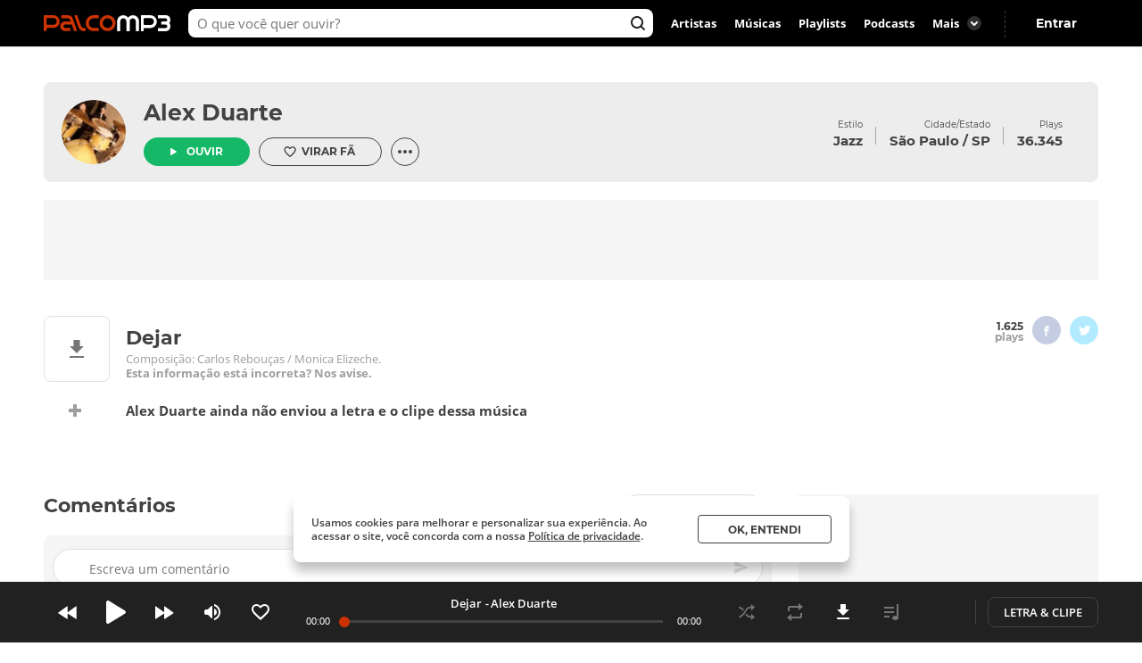

--- FILE ---
content_type: text/html; charset=utf-8
request_url: https://www.palcomp3.com.br/alexduarte/dejar/
body_size: 27574
content:
<!DOCTYPE html><html lang="pt-br"><head><meta charSet="utf-8"/><meta name="viewport" content="width=device-width, initial-scale=1.0, maximum-scale=5.0"/><meta data-react-helmet="true" property="og:site_name" content="Palco MP3"/><meta data-react-helmet="true" property="fb:app_id" content="390258551088950"/><meta data-react-helmet="true" name="description" content="Ouça Dejar de Alex Duarte no Palco MP3 - o melhor lugar para descobrir músicas e artistas novos grátis"/><meta data-react-helmet="true" property="og:title" content="Dejar - Alex Duarte - Palco MP3"/><meta data-react-helmet="true" property="og:description" content="Ouça Dejar de Alex Duarte no Palco MP3 - o melhor lugar para descobrir músicas e artistas novos grátis"/><meta data-react-helmet="true" property="og:image" content="https://cdn-academy.akamaized.net/sscdn/tb/palcomp3-logo/3/5/e/5/24785.jpg"/><meta data-react-helmet="true" property="og:url" content="https://www.palcomp3.com.br/alexduarte/dejar/"/><meta data-react-helmet="true" property="og:type" content="music.song"/><meta data-react-helmet="true" name="keywords" content="mp3, palco, palcomp3, artista, música, novas músicas, desccobrir musicas, artistas, independente, descobrir artistas"/><title data-react-helmet="true">Dejar - Alex Duarte - Palco MP3</title><link data-react-helmet="true" rel="canonical" href="https://www.palcomp3.com.br/alexduarte/dejar/"/><script type="application/ld+json">[{"@context":"http://schema.org/","@type":"BreadcrumbList","itemListElement":[{"@type":"ListItem","item":{"@id":"https://www.palcomp3.com.br","name":"Página Inicial"},"position":1},{"@type":"ListItem","item":{"@id":"https://www.palcomp3.com.br/mp3/jazz/","name":"Jazz"},"position":2},{"@type":"ListItem","item":{"@id":"https://www.palcomp3.com.br/alexduarte/","name":"Alex Duarte"},"position":3},{"@type":"ListItem","item":{"@id":"https://www.palcomp3.com.br/alexduarte/dejar/","name":"Dejar"},"position":4}]},{"@context":"http://schema.org/","@id":"https://www.palcomp3.com.br/alexduarte/dejar/","@type":"MusicRecording","byArtist":{"@id":"https://www.palcomp3.com.br/alexduarte/","@type":"MusicGroup","image":null,"name":"Alex Duarte","url":"https://www.palcomp3.com.br/alexduarte/"},"description":"Dejar é uma música de Alex Duarte","duration":"PT5M18S","genre":"https://www.palcomp3.com.br/mp3/jazz/","image":null,"name":"Dejar","url":"https://www.palcomp3.com.br/alexduarte/dejar/"}]</script><link rel="alternate" href="https://www.palcomp3.com.br/alexduarte/dejar/" /><link rel="alternate" href="android-app://com.studiosol.palcomp3/http/palcomp3.com/alexduarte/dejar/" /><link rel="alternate" href="ios-app://497345210/ann.palcomp3/palcomp3.com/alexduarte/dejar/" /><link rel="preconnect" href="https://cdn-academy.akamaized.net/sscdn"/><link rel="dns-prefetch" href="https://api.palcomp3.com"/><link rel="dns-prefetch" href="https://api.letras.mus.br"/><link rel="dns-prefetch" href="https://accounts.palcomp3.com.br"/><link rel="dns-prefetch" href="https://solr.sscdn.co"/><link rel="dns-prefetch" href="https://connect.facebook.net"/><link rel="dns-prefetch" href="https://www.googletagservices.com"/><link rel="dns-prefetch" href="https://www.googletagmanager.com"/><link rel="dns-prefetch" href="https://tpc.googlesyndication.com"/><link rel="dns-prefetch" href="https://securepubads.g.doubleclick.net"/><link rel="dns-prefetch" href="https://pagead2.googlesyndication.com"/><link rel="dns-prefetch" href="https://prg.smartadserver.com"/><link rel="dns-prefetch" href="https://fastlane.rubiconproject.com"/><link rel="dns-prefetch" href="https://htlb.casalemedia.com/"/><meta name="msapplication-TileColor" content="#cc3300"/><meta name="theme-color" content="#000000"/><meta name="mobile-web-app-capable" content="yes"/><meta name="apple-mobile-web-app-capable" content="yes"/><meta name="apple-mobile-web-app-title" content="Palco MP3"/><meta name="apple-mobile-web-app-status-bar-style" content="white"/><meta name="apple-touch-fullscreen" content="yes"/><meta name="facebook-domain-verification" content="2pi27djarmdafqghox17qd0c20yk9c"/><link type="image/x-icon" rel="shortcut icon" href="https://cdn-academy.akamaized.net/sscdn/gcs/palcomp3-static/favicon_1.ico"/><link rel="icon" sizes="32x32" href="https://cdn-academy.akamaized.net/sscdn/tb/palcomp3-static/favicon-32x32_1.png"/><link rel="icon" sizes="192x192" href="https://cdn-academy.akamaized.net/sscdn/tb/palcomp3-static/favicon-192x192.png"/><link rel="apple-touch-icon" href="https://cdn-academy.akamaized.net/sscdn/tb/palcomp3-static/apple-touch-icon.png"/><link rel="apple-touch-icon" sizes="76x76" href="https://cdn-academy.akamaized.net/sscdn/tb/palcomp3-static/apple-touch-icon-76x76.png"/><link rel="apple-touch-icon" sizes="120x120" href="https://cdn-academy.akamaized.net/sscdn/tb/palcomp3-static/apple-touch-icon-120x120.png"/><link rel="apple-touch-icon" sizes="152x152" href="https://cdn-academy.akamaized.net/sscdn/tb/palcomp3-static/apple-touch-icon-152x152.png"/><link rel="apple-touch-icon" sizes="180x180" href="https://cdn-academy.akamaized.net/sscdn/tb/palcomp3-static/apple-touch-icon-180x180.png"/><link rel="apple-touch-startup-image" sizes="1125x2436" href="https://cdn-academy.akamaized.net/sscdn/tb/palcomp3-static/apple_splash.png"/><link rel="preload" as="font" href="https://cdn-academy.akamaized.net/sscdn/gcs/palcomp3-static/open-sans-regular_v3.woff2" type="font/woff2" crossorigin=""/><link rel="preload" as="font" href="https://cdn-academy.akamaized.net/sscdn/gcs/palcomp3-static/open-sans-bold_v3.woff2" type="font/woff2" crossorigin=""/><link rel="preload" as="font" href="https://cdn-academy.akamaized.net/sscdn/gcs/palcomp3-static/montserrat-regular_v3.woff2" type="font/woff2" crossorigin=""/><link rel="preload" as="font" href="https://cdn-academy.akamaized.net/sscdn/gcs/palcomp3-static/montserrat-bold_v3.woff2" type="font/woff2" crossorigin=""/><link rel="manifest" href="/pwa_manifest_v1.json"/><style type="text/css">@font-face{font-display:swap;font-family:Open Sans;font-style:normal;font-weight:400;src:local("Open Sans Regular"),url(https://cdn-academy.akamaized.net/sscdn/gcs/palcomp3-static/open-sans-regular_v3.woff2) format("woff2"),url(https://cdn-academy.akamaized.net/sscdn/gcs/palcomp3-static/open-sans-regular_v3.woff) format("woff")}@font-face{font-display:swap;font-family:Open Sans;font-style:normal;font-weight:600;src:local("Open Sans SemiBold"),url(https://cdn-academy.akamaized.net/sscdn/gcs/palcomp3-static/open-sans-semibold_v3.woff2) format("woff2"),url(https://cdn-academy.akamaized.net/sscdn/gcs/palcomp3-static/open-sans-semibold_v3.woff) format("woff")}@font-face{font-display:swap;font-family:Open Sans;font-style:normal;font-weight:700;src:local("Open Sans Bold"),url(https://cdn-academy.akamaized.net/sscdn/gcs/palcomp3-static/open-sans-bold_v3.woff2) format("woff2"),url(https://cdn-academy.akamaized.net/sscdn/gcs/palcomp3-static/open-sans-bold_v3.woff) format("woff")}@font-face{font-display:swap;font-family:Montserrat;font-style:normal;font-weight:400;src:local("Montserrat Regular"),url(https://cdn-academy.akamaized.net/sscdn/gcs/palcomp3-static/montserrat-regular_v3.woff2) format("woff2"),url(https://cdn-academy.akamaized.net/sscdn/gcs/palcomp3-static/montserrat-regular_v3.woff) format("woff")}@font-face{font-display:swap;font-family:Montserrat;font-style:normal;font-weight:700;src:local("Montserrat Bold"),url(https://cdn-academy.akamaized.net/sscdn/gcs/palcomp3-static/montserrat-bold_v3.woff2) format("woff2"),url(https://cdn-academy.akamaized.net/sscdn/gcs/palcomp3-static/montserrat-bold_v3.woff) format("woff")}.g-half,.g-quarter{margin-left:15px;min-height:1px}.g-half:nth-child(odd),.g-quarter:nth-child(4n+1){margin-left:0}.g-artistLeft{width:100%}@media (min-width:1071px)and (max-width:1279px){.grid{width:975px}.g-artistLeft{margin-right:30px;width:calc(100% - 366px)}}@media (min-width:1280px){.grid{width:1182px}.g-artistLeft{margin-right:30px;width:calc(100% - 366px)}}body>div .u-show-phoneInline{display:none}@media (max-width:767px){._2fk-2{margin-bottom:15px}.grid{width:calc(100% - 32px)}.grid-ph-full{overflow-x:hidden}.artistHeader .grid,.grid-ph-full{width:100%}.g-ph-half{margin-left:10px;min-height:1px;width:calc(50% - 5px)}.g-ph-fifth{width:calc(20% - 9px)}.g-ph-half:nth-child(odd){margin-left:0}.g-artistLeft{width:100%}body>div .u-hide-phone{display:none}body>div .u-show-phoneInline{display:inline-block}}body,button,h1,hr,ul{margin:0;padding:0}a,button,input{outline:0}a,body,button,input{color:#424242}body,button,input{font:13px/1 Open Sans,sans-serif}button,input{font-family:inherit}h1,small{font-size:inherit}._1doM7{width:180px}._2BwVa a,._37Hnz a,._3U-78 a{display:inline-block;padding:8px 0}.lJJk1{position:relative}.lJJk1 strong{margin-bottom:0}.lJJk1 ul{position:absolute;right:0;top:0}.lJJk1 li{display:inline}.lJJk1 a{display:inline-block;font-size:15px;padding:0 14px}@media (max-width:1420px){.lJJk1 a{padding:0 10px}}._1Q00p a{border:1px solid #ccc;border-radius:5px;color:#fff;display:inline-block;font-size:0;height:30px;margin-right:8px;padding:4px 15px;vertical-align:top}._1Q00p i{display:inline-block}._2L6t2 i{height:28px;width:111px}._7VE-O i{height:28px;width:109px}@font-face{font-family:"Open Sans";src:local("Open Sans"),local("OpenSans-Regular"),url(https://accounts.palcomp3.com.br/id/v2/OpenSans-Regular.ff1c44d5.woff2);font-weight:400;font-style:normal;font-display:swap}@font-face{font-family:"Open Sans";src:local("Open Sans Bold"),local("OpenSans-Bold"),url(https://accounts.palcomp3.com.br/id/v2/OpenSans-Bold.b3743b61.woff2);font-weight:700;font-style:normal;font-display:swap}@media (max-width:1070px){.rp9wZ{display:none}._1Q00p,._2BwVa,._37Hnz,.lJJk1,.lJJk1+hr{display:none}.WarPK .g-half{margin-left:0;width:100%}._14he5,.rdoo8{margin-top:10px}}._1A6up{-webkit-box-align:center;-ms-flex-align:center;-webkit-align-items:center;align-items:center;border:1px solid #e0e0e0;border-radius:8px;-webkit-box-sizing:border-box;box-sizing:border-box;display:-webkit-box;display:-webkit-flex;display:-ms-flexbox;display:flex;height:82px;margin-bottom:20px;padding:20px}.zHw1g{-ms-flex-negative:0;border-radius:50%;display:block;-webkit-flex-shrink:0;flex-shrink:0;height:42px;margin-right:20px;-o-object-fit:cover;object-fit:cover;overflow:hidden;width:42px}._2AMoQ{color:#424242;display:block;font-size:15px;font-weight:700;line-height:1.3;text-transform:capitalize}._22gmv{color:#9e9e9e;display:block;font-size:13px;line-height:1.5}._2XMK7{-webkit-box-pack:justify;-ms-flex-pack:justify;-webkit-justify-content:space-between;justify-content:space-between}._2XMK7,.h4JWb{display:-webkit-box;display:-webkit-flex;display:-ms-flexbox;display:flex}.VECTu{margin-left:10px}._2hY21{width:-webkit-fit-content;width:-moz-fit-content;width:fit-content}._2hY21 h1{display:inline}._37kUs{background:#f5f5f5;border-radius:8px;padding:15px 0 15px 20px}._4jiic{margin-top:20px}._8g0Pm{-webkit-box-align:center;-ms-flex-align:center;-webkit-box-pack:justify;-ms-flex-pack:justify;-webkit-align-items:center;align-items:center;color:#9e9e9e;display:-webkit-box;display:-webkit-flex;display:-ms-flexbox;display:flex;font-family:Open Sans,sans-serif;font-size:14px;font-weight:600;-webkit-justify-content:space-between;justify-content:space-between;margin-bottom:20px}._2WoRF{margin-right:20px}._1KinQ{-webkit-box-pack:justify;-ms-flex-pack:justify;border:1px solid #e0e0e0;border-radius:30px;-webkit-box-sizing:border-box;box-sizing:border-box;display:-webkit-box;display:-webkit-flex;display:-ms-flexbox;display:flex;height:32px;-webkit-justify-content:space-between;justify-content:space-between;padding:3px 8px 3px 20px;text-align:left}._1KinQ:after{background:#f5f5f5;border-radius:50%;content:"";display:inline-block;font-size:0;height:16px;width:16px}._1KinQ:after,._3_A1f{-ms-flex-item-align:center;-webkit-align-self:center;align-self:center}._3_A1f{color:#757575;font-family:Open Sans,sans-serif;font-size:15px;font-weight:600;margin-right:10px}._2iR41{-webkit-box-align:center;-ms-flex-align:center;-webkit-align-items:center;align-items:center;background:#fff;border:1px solid #e0e0e0;border-radius:29px;bottom:0;-webkit-box-sizing:border-box;box-sizing:border-box;display:-webkit-box;display:-webkit-flex;display:-ms-flexbox;display:flex;left:-10px;min-height:42px;padding:8px 34px 8px 40px;position:relative;width:100%}._2iR41 form{width:100%}._2iR41 ._2wu7r{display:inline-block;font-size:0;height:24px;position:absolute;right:10px;top:8px;width:24px}._2iR41 .LPZbG{background:0 0;border:0;-webkit-box-sizing:border-box;box-sizing:border-box;display:block;font-size:14px;line-height:1.3;margin-top:3px;overflow:hidden;padding-right:15px;resize:none;width:100%}._1JFIj{display:block;max-height:76px;overflow:hidden;width:100%}.JE5k5{display:none}._1vBDQ{overflow:hidden;position:relative}._1Y_bo{position:absolute;right:0;top:0}._2CS1e{-webkit-box-align:center;-ms-flex-align:center;-webkit-align-items:center;align-items:center;height:33px}._2CS1e,._2lAuC{display:-webkit-box;display:-webkit-flex;display:-ms-flexbox;display:flex}._2lAuC{border:1px solid #e0e0e0;border-radius:8px;-webkit-box-sizing:border-box;box-sizing:border-box;margin-bottom:20px;min-height:104px;padding:20px}.oiLcq{display:block;font-size:15px;margin-bottom:10px}._2s5B3{-webkit-box-orient:vertical;-webkit-line-clamp:2;color:#9e9e9e;display:-webkit-box;line-height:1.2;margin-right:10px;margin-top:15px;max-height:42px;overflow:hidden;text-overflow:ellipsis}.K5vXE{border:4px solid #fff;border-radius:50%;-webkit-box-sizing:border-box;box-sizing:border-box;height:42px;-o-object-fit:cover;object-fit:cover;width:42px}.K5vXE:not(first-child){margin-left:-15px}._1XxJw{-webkit-box-sizing:border-box;box-sizing:border-box;padding-right:20px;width:53%}._1y_Xi{-webkit-box-align:center;-ms-flex-align:center;-webkit-box-pack:end;-ms-flex-pack:end;-webkit-align-items:center;align-items:center;display:-webkit-box;display:-webkit-flex;display:-ms-flexbox;display:flex;-webkit-justify-content:flex-end;justify-content:flex-end;width:50%}._1JQNG{-webkit-box-align:center;-ms-flex-align:center;-webkit-align-items:center;align-items:center;-webkit-box-sizing:border-box;box-sizing:border-box;color:#424242;display:-webkit-box;display:-webkit-flex;display:-ms-flexbox;display:flex;font-family:Open Sans,sans-serif;font-size:15px;font-weight:600;height:82px;line-height:1.3;position:relative;width:100%}._6fBao:after{content:"";height:100%;left:0;position:absolute;top:0;width:100%}._2WcYt{-webkit-box-sizing:border-box;box-sizing:border-box;height:60px;margin-left:auto;min-width:30px;z-index:1}._2WcYt:after{content:"";display:inline-block;font-size:0;height:19px;width:20px}._3nZWO{border-bottom:1px solid #f5f5f5;border-radius:0;padding:10px 0 10px 60px}.JaGEI{-webkit-box-orient:vertical;-webkit-box-direction:normal;-webkit-box-pack:space-evenly;-ms-flex-pack:space-evenly;display:-webkit-box;display:-webkit-flex;display:-ms-flexbox;display:flex;-webkit-flex-direction:column;-ms-flex-direction:column;flex-direction:column;height:100%;-webkit-justify-content:space-evenly;justify-content:space-evenly}.JaGEI:before{color:#e0e0e0;content:attr(data-musicindex);font-family:Montserrat,sans-serif;font-size:18px;font-weight:700;height:20px;left:15px;position:absolute;top:18px;width:40px}._16Uya,._1Ie3C{font-family:Open Sans,sans-serif;font-weight:600}._16Uya{margin-right:20px;overflow:hidden;text-overflow:ellipsis;white-space:nowrap}._1Ie3C{color:#9e9e9e;font-size:13px}._21zQx{display:none;left:25px;position:absolute}.ymbrt{min-width:30px}@media (min-width:768px){._3nZWO{border-radius:0;max-height:60px}.JaGEI:before{left:25px}.JaGEI{-webkit-box-orient:horizontal;-webkit-box-direction:normal;-webkit-box-pack:justify;-ms-flex-pack:justify;-webkit-box-align:center;-ms-flex-align:center;-webkit-align-items:center;align-items:center;-webkit-flex-direction:row;-ms-flex-direction:row;flex-direction:row;-webkit-justify-content:space-between;justify-content:space-between}.JaGEI,._16Uya{width:100%}._1Ie3C{min-width:105px}}@media (min-width:1071px){._16Uya{margin-left:15px}.ymbrt{padding:22px}}._1e2Hh{color:#757575;display:-webkit-inline-box;display:-webkit-inline-flex;display:-ms-inline-flexbox;display:inline-flex;font-family:Open Sans,sans-serif;font-size:13px;font-weight:600;line-height:1.39;padding-right:24px;position:relative}._2RQld{background:#9e9e9e;border-radius:16px;display:inline-block;height:16px;position:relative;width:16px}._2RQld:after{border-radius:8px;font-size:0;height:16px;right:0;top:0;width:16px}._2RQld:after,._2RQld:before{content:"";display:block;position:absolute}._2RQld:before{height:10px;right:3px;top:3px;width:10px}@media (min-width:768px){._1e2Hh{margin-left:auto;margin-right:auto}._2BXvC{position:absolute;right:0;top:0}._2RQld{position:absolute;right:0;top:1px}}@media (max-width:767px){._2lAuC{margin-bottom:20px}._1e2Hh{-webkit-box-pack:center;-ms-flex-pack:center;-webkit-box-align:center;-ms-flex-align:center;-webkit-align-items:center;align-items:center;-webkit-justify-content:center;justify-content:center;margin-top:20px;padding-right:0;text-align:center;width:100%}._2RQld{margin-left:8px}.row--clear+._1e2Hh{margin-top:35px}}._2fk-2{line-height:1.3}._1BXz7,._2fk-2,._2vwkC{display:block;position:relative}._1BXz7{background:#e0e0e0;border-radius:8px;overflow:hidden}._1BXz7:before{top:0}._1BXz7:before{left:0;position:absolute;width:100%}._1Dezo{-webkit-box-orient:vertical;-webkit-line-clamp:2;display:block;display:-webkit-box;font-size:15.01px;margin-top:15px;max-height:39px;overflow:hidden;text-overflow:ellipsis}._3W25I{color:#9e9e9e;display:block;margin-top:5px}@media (max-width:767px){._2fk-2{margin-bottom:15px}._1Dezo{font-size:13px;margin-top:10px;max-height:33.8px}}._3FUvB{-webkit-box-shadow:0 1px 2px #e0e0e0;box-shadow:0 1px 2px #e0e0e0}._3FUvB,._3Zk9R{padding-top:100%}.buttonPlay{background:#14b866;border-radius:50%;font-size:0}.buttonPlay:before{content:"";display:inline-block;left:2px;position:relative}._2ZjP6{height:32px;width:32px}._2ZjP6:before,._3_c9s:before{font-size:0}._2ZjP6:before{font-size:0;height:14px;width:10px}._3_c9s{height:50px;width:50px}._3_c9s:before{font-size:0;height:21px;left:20px;position:absolute;top:14px;width:16px}._1Y3bK{left:0;top:0;width:100%}._1Y3bK,._1i9uX{position:absolute}._1i9uX{display:block;left:50%;opacity:0;top:50%;-webkit-transform:translate(-50%,-50%);-ms-transform:translate(-50%,-50%);transform:translate(-50%,-50%);visibility:hidden;z-index:1}@media (max-width:767px){._3hK-U{width:196px}._3hK-U{font-size:15px;height:48px}._3hK-U:before{font-size:0;height:13px;width:10px}}._3jiKO{height:252px;overflow:hidden}._3jiKO .grid{border-radius:8px 8px 0 0;height:344px;margin-top:20px;overflow:hidden}.vyz2N{height:232px;left:50%;position:absolute;-webkit-transform:translate(-50%);-ms-transform:translate(-50%);transform:translate(-50%)}._3SeR2{border-radius:0 0 8px 8px;-webkit-box-sizing:border-box;box-sizing:border-box;height:112px;padding:20px;position:relative}._2NBoO{border-radius:50%;margin-right:20px;-o-object-fit:cover;object-fit:cover}._2YUTx{display:inline-block}._3YuWE{font-family:Montserrat,sans-serif;font-size:25px;font-weight:700;margin-bottom:15px}._1YEVQ,._3YuWE{display:block}._1YEVQ button{vertical-align:bottom}._1YEVQ button:first-child{margin-right:10px}._17c_w{display:-webkit-box;display:-webkit-flex;display:-ms-flexbox;display:flex;position:absolute;right:40px;text-align:right;top:40px}._17c_w b{display:block}._2dV5M{font-family:Montserrat,sans-serif;padding:0 15px;position:relative}._2dV5M:first-child{padding-left:0}._2dV5M:last-child{padding-right:0}._2dV5M small{font-size:10px}._2dV5M b{font-size:15.01px;margin-top:5px}._2dV5M a{color:#fff}.lejVI{font-size:13px;margin-left:5px}._1uR74{border-radius:16px;height:32px;margin-left:10px;width:32px}.BfIpU{display:-webkit-box;display:-webkit-flex;display:-ms-flexbox;display:flex;height:4px;margin-left:7px;width:18px}.BfIpU span{border-radius:2px;display:block;height:4px;margin-right:2px;width:4px}._2eUXC{left:0;position:absolute;right:0}@media (min-width:768px)and (max-width:1070px){body>div .u-hide-tablet{display:none}._17c_w{right:20px}._2dV5M{padding:10px}._2dV5M:first-child{padding-left:0}._2dV5M:last-child{padding-right:0}}@media (max-width:767px){.artistHeader{margin-top:-64px;position:relative}._17c_w{right:auto;text-align:left;top:auto}._17c_w,._3jiKO{position:relative}._3jiKO{height:162px;overflow:hidden}._3jiKO:after{background:-webkit-gradient(linear,left top,left bottom,from(rgba(0,0,0,.6)),color-stop(50%,transparent));background:linear-gradient(180deg,rgba(0,0,0,.6),transparent 50%);content:"";display:block;height:100%;left:0;position:absolute;top:0;width:100%}._3jiKO .grid{height:100%}._3jiKO .grid,.vyz2N{border-radius:0;margin-top:0}.vyz2N{min-width:100%}._2NBoO{height:42px;left:20px;position:absolute;top:20px;width:42px}._3YuWE{color:#fff;font-size:17.01px;line-height:1.2;margin-bottom:0}._3SeR2{border-radius:0;height:133px;padding-left:82px}._17c_w{display:block;margin-right:20px}._2dV5M b{color:#fff;font-size:13px;font-weight:400}._2dV5M:first-child{padding-right:0}._2dV5M:last-child{padding-left:0;position:relative}._2dV5M:not(:last-child){display:inline-block}._2dV5M:nth-child(2){border:0;position:relative}._2dV5M:nth-child(2):before{color:#fff;content:"・";left:0;position:absolute;top:5px}._1YEVQ{bottom:-20px;display:inline-block;left:50%;position:absolute;text-align:left;-webkit-transform:translate(-50%);-ms-transform:translate(-50%);transform:translate(-50%);z-index:3}._1YEVQ button:first-child{margin-right:0}._1uR74{-webkit-box-shadow:initial;box-shadow:none;display:block;height:32px;margin-left:0;position:relative;width:32px}._1uR74:before{content:"";font-size:0;height:20px;margin-right:0;margin-top:2px;position:absolute;right:8px;top:6px;-webkit-transform:rotate(90deg);-ms-transform:rotate(90deg);transform:rotate(90deg);width:20px}}._2AzIn{-webkit-box-pack:center;-ms-flex-pack:center;-webkit-box-align:center;-ms-flex-align:center;-webkit-align-items:center;align-items:center;background:#f5f5f5;display:-webkit-box;display:-webkit-flex;display:-ms-flexbox;display:flex;-webkit-justify-content:center;justify-content:center;margin:auto;max-width:100%}._2rMtx{position:-webkit-sticky;position:sticky;top:92px}.with-refresh{position:relative}.with-refresh,.with-refresh>div{-webkit-box-pack:center;-ms-flex-pack:center;-webkit-box-align:center;-ms-flex-align:center;-webkit-align-items:center;align-items:center;-webkit-justify-content:center;justify-content:center}.with-refresh>div{display:-webkit-box;display:-webkit-flex;display:-ms-flexbox;display:flex}._2USc8{border:1px solid #e0e0e0;border-radius:8px;-webkit-box-sizing:border-box;box-sizing:border-box;color:#9e9e9e;font-family:Open Sans,sans-serif;line-height:1.3;overflow:hidden;position:relative;text-align:center}._12_MC{color:#424242;font-family:Montserrat,sans-serif;font-size:17.01px;font-weight:700;line-height:1.2}._12_MC,._2USc8 span{display:block;margin-bottom:5px}._2USc8 a{color:#9e9e9e}._2QCaR{padding-bottom:40px}.rp9wZ{background:url(../../engage22848ea79680e36b9a6d5baa5eaf38d0.jpg);background-size:100% auto;display:block;height:100px;margin-bottom:36px;position:relative}.rp9wZ:after{content:"";display:block;height:100%;left:0;opacity:.5;position:absolute;top:0;width:100%}.puCyy{left:50%;position:absolute;top:84px;-webkit-transform:translate(-50%);-ms-transform:translate(-50%);transform:translate(-50%)}@media (min-width:1071px){._2QCaR{padding:0 10px 20px}._3XR1p{padding-top:20px}}@media (max-width:1070px){._2USc8{border:0;text-align:left}.rp9wZ{display:none}._2QCaR{font-size:15px;font-weight:600}}.O8AFp{color:#9e9e9e}._3oTrV{border-radius:50%;display:inline-block;font-size:0;height:32px;width:32px}._2lbS8{font-size:0}._2lsQQ{font-size:0}.VkPDD{font-size:0}@media (max-width:1070px){.O8AFp{display:-webkit-box;display:-webkit-flex;display:-ms-flexbox;display:flex;height:42px;margin:0 0 20px;overflow:hidden;text-align:left}._3oTrV{-ms-flex-negative:0;-webkit-flex-shrink:0;flex-shrink:0;height:42px;margin-right:10px;width:42px}._2c8PP{color:#424242;font-weight:700;margin-bottom:6px}._2lbS8{font-size:0}._2lsQQ{font-size:0}.VkPDD{font-size:0}}.dWwDQ{-webkit-box-pack:center;-ms-flex-pack:center;display:-webkit-inline-box;display:-webkit-inline-flex;display:-ms-inline-flexbox;display:inline-flex;-webkit-justify-content:center;justify-content:center;margin:0 5px;position:relative}.dWwDQ .ZJ0rG{background:#424242;border-radius:8px;-webkit-box-shadow:0 1px 6px 0 rgba(0,0,0,.12);box-shadow:0 1px 6px 0 rgba(0,0,0,.12);color:#fff;display:none;padding:10px;position:absolute;top:-50px}.dWwDQ .ZJ0rG:before{border:8px solid transparent;border-top-color:#424242;bottom:-16px;content:" ";height:0;left:50%;margin-left:-8px;position:absolute;width:0}._3AYk-{background:#fff;border:1px solid #424242;border-radius:4px;-webkit-box-sizing:border-box;box-sizing:border-box;display:inline-block;font-family:Montserrat,sans-serif;font-size:12.01px;font-weight:700;text-align:center;text-transform:uppercase}.WHqUO{padding:10px 30px}._2cdVM{padding:7px 30px}._32EJz{border-radius:8px}._3Wkaj{border-radius:20px}._2Bkr7{border-radius:100px}.xTbAv{background:#14b866;border:0;color:#fff}._2vCyQ:before{content:"";display:inline-block;font-size:0;height:8px;margin-right:10px;width:8px}body{max-width:100vw;overflow-x:hidden}.row{-webkit-box-orient:horizontal;-webkit-box-direction:normal;display:-webkit-box;display:-webkit-flex;display:-ms-flexbox;display:flex;-webkit-flex-flow:row wrap;-ms-flex-flow:row wrap;flex-flow:row wrap}.row--clear{margin-bottom:-15px}.g-half,.g-quarter,.g-third{margin-left:15px;min-height:1px}.g-half:nth-child(odd),.g-quarter:nth-child(4n+1),.g-third:nth-child(3n+1){margin-left:0}.grid{margin-left:auto;margin-right:auto}.g-one{width:100%}.g-half{width:calc(50% - 7.5px)}.g-third{width:calc(33.33333% - 10px)}.g-quarter{width:calc(25% - 11.25px)}.g-artistLeft,.g-artistRight{width:100%}@media (min-width:1280px){.grid{width:1012px}}@media (min-width:1071px)and (max-width:1279px){.grid{width:975px}.g-artistLeft{margin-right:30px;width:calc(100% - 366px)}.g-artistRight{width:336px}}@media (min-width:1280px){.grid{width:1182px}.g-artistLeft{margin-right:30px;width:calc(100% - 366px)}.g-artistRight{width:336px}}@media (min-width:768px)and (max-width:1070px){.grid{width:calc(100% - 48px)}}@media (max-width:767px){.grid{width:calc(100% - 32px)}.grid-ph-full{overflow-x:hidden}.artistHeader .grid,.g-ph-one,.grid-ph-full{width:100%}.g-ph-one{margin-left:0}.g-ph-half{margin-left:10px;min-height:1px;width:calc(50% - 5px)}.g-ph-fifth{width:calc(20% - 9px)}.g-ph-half:nth-child(odd){margin-left:0}.g-artistLeft{width:100%}}.hidden-text{clip:rect(1px,1px,1px,1px);-webkit-clip-path:polygon(0 0,0 0,0 0,0 0);clip-path:polygon(0 0,0 0,0 0,0 0);font-size:10px;height:1px;overflow:hidden;position:absolute;width:1px}.contentVisibility{contain:content;contain-intrinsic-size:100vw;content-visibility:auto}body>div .u-show-phone,body>div .u-show-phoneInline{display:none}body>div .u-flex-center{-webkit-box-pack:center;-ms-flex-pack:center;-webkit-box-align:center;-ms-flex-align:center;-webkit-align-items:center;align-items:center;display:-webkit-inline-box;display:-webkit-inline-flex;display:-ms-inline-flexbox;display:inline-flex;-webkit-justify-content:center;justify-content:center}body>div .u-space{margin-bottom:25px}body>div .u-ellipsis{overflow:hidden;text-overflow:ellipsis;white-space:nowrap}body>div .u-spaceTop-d{margin-top:40px}body>div .u-pos-r{position:relative}@media (max-width:767px){body>div .u-hide-phone{display:none}body>div .u-show-phone{display:block}body>div .u-show-phoneInline{display:inline-block}}@media (min-width:768px){body>div .u-hide-tabletUp{display:none}}@media (min-width:1071px){body>div .u-hide-notebookUp{display:none}}body,button,h1,h3,hr,p,textarea,ul{margin:0;padding:0}header,section{display:block}html{-webkit-text-size-adjust:none;-ms-text-size-adjust:none;word-wrap:break-word;-webkit-font-smoothing:antialiased;font-smoothing:antialiased;-moz-osx-font-smoothing:grayscale}a,button,input,textarea{outline:0}ul{list-style:none}button{background:0 0;border:0}img{border:0;font-size:0}textarea{resize:none}a{text-decoration:none}a,body,button,input,textarea{color:#424242}body,button,input,textarea{font:13px/1 Open Sans,sans-serif}button,input,textarea{font-family:inherit}h1,h3,small{font-size:inherit}._3R9Fc{min-height:100vh}._1nI_X{height:64px;left:0;position:absolute;top:0;width:100%;z-index:2}.VkekU{background:0 0}._1nI_X button,._2EmrU{background:0 0;display:inline-block;height:44px;position:relative;vertical-align:top;width:44px}._1nI_X button:before,._2EmrU:before{content:"";display:block;height:20px;left:50%;position:absolute;top:50%;-webkit-transform:translate(-50%,-50%);-ms-transform:translate(-50%,-50%);transform:translate(-50%,-50%);width:20px}._1pp1y:before,._3iuD6:before,._3nSJ7:before{font-size:0}._1pp1y:before{font-size:0}._3nSJ7:before{font-size:0}._3iuD6:before{font-size:0}._1eU7i{display:inline-block;position:absolute;right:10px;top:10px}._1pp1y{margin:10px 0 0 10px}._2z0sn{background:rgba(0,0,0,.5);bottom:0;display:none;left:0;overflow:auto;position:fixed;top:0;width:100%;z-index:11}.LjBpV{display:-webkit-box;display:-webkit-flex;display:-ms-flexbox;display:flex}.LjBpV{-webkit-box-orient:vertical;-webkit-box-direction:normal;-webkit-flex-direction:column;-ms-flex-direction:column;flex-direction:column;height:100%;width:100%}._2hNcs{background:#fff;border-radius:12px;-webkit-box-shadow:0 12px 24px rgba(0,0,0,.24);box-shadow:0 12px 24px rgba(0,0,0,.24);-webkit-box-sizing:border-box;box-sizing:border-box;min-height:100px;min-width:100px;overflow:hidden;padding:30px;position:relative}._1cyZ-{-webkit-box-pack:center;-ms-flex-pack:center;-webkit-justify-content:center;justify-content:center}._1cyZ-{-webkit-box-align:center;-ms-flex-align:center;-webkit-align-items:center;align-items:center}@media (max-width:767px){._3Lq2T{height:100%}.LjBpV{width:100vw}._2hNcs{display:inline-block;margin:0 20px}._2z0sn{bottom:20px}._1FweZ{bottom:0}}._1WlJg{margin-bottom:20px}._3mLVO{color:#c30;display:block;font-family:Montserrat,sans-serif;font-size:22.01px;line-height:1.2}._3mLVO a{color:#c30}@media (max-width:767px){._3mLVO{font-size:17.01px;letter-spacing:-.39px}._1WlJg{padding-right:20px}}._1iSPy{bottom:70px;position:fixed;width:100%;z-index:14}@media (max-width:1070px){body>div .u-hide-tabletDown{display:none}._1iSPy{bottom:120px;-webkit-box-sizing:border-box;box-sizing:border-box;left:0;padding:0 20px;width:100%}}._3791i{display:none}._32J9E{-webkit-box-orient:vertical;-webkit-box-direction:normal;-webkit-box-align:center;-ms-flex-align:center;-webkit-box-pack:center;-ms-flex-pack:center;-webkit-align-items:center;align-items:center;border-radius:6px;color:#fff;display:-webkit-box;display:-webkit-flex;display:-ms-flexbox;display:flex;-webkit-flex-direction:column;-ms-flex-direction:column;flex-direction:column;font-family:Open Sans,sans-serif;font-size:10px;font-weight:600;-webkit-justify-content:center;justify-content:center;margin:4px auto}._32J9E:before{display:block;height:24px;margin-bottom:4px;width:24px}._1ST2t._35ubF:before{content:""}._11dkj._35ubF:before{content:""}.bTS2u._35ubF:before{content:""}._3UM15._35ubF:before{content:""}._1JW0G._35ubF:before{content:""}@media (max-width:767px){._3791i{-ms-flex-pack:distribute;background-color:#000;bottom:0;display:-webkit-box;display:-webkit-flex;display:-ms-flexbox;display:flex;height:58px;-webkit-justify-content:space-around;justify-content:space-around;position:fixed;-webkit-transform:translateZ(0);transform:translateZ(0);width:100%;z-index:1}}.WarPK hr{background:#e0e0e0;border:0;height:1px;margin:20px 0}.WarPK strong{color:#424242;display:block;font-size:15px;font-weight:700;margin-bottom:15px}._2WyuD a{color:#9e9e9e}._3U-78 a{display:inline-block;padding:8px 0}._2tOnt p{line-height:1.5}._14he5,.rdoo8{font-size:0}._14he5,.rdoo8{display:inline-block;vertical-align:bottom}._14he5{height:38px;margin-left:25px;margin-right:25px;width:86px}.rdoo8{height:24px;margin-bottom:3px;width:79px}@media (max-width:1070px){._2tOnt div{display:block;margin-right:0}._3YICD{color:#9e9e9e;margin:20px 0}._14he5,.rdoo8{margin-top:10px}}._1rA2I{background:#000;-webkit-box-shadow:0 0 3px 0 rgba(0,0,0,.2);box-shadow:0 0 3px 0 rgba(0,0,0,.2);-webkit-box-sizing:border-box;box-sizing:border-box;height:52px;left:0;position:-webkit-sticky;position:sticky;top:0;z-index:4}._17oxp,._1rA2I{display:-webkit-box;display:-webkit-flex;display:-ms-flexbox;display:flex}._17oxp{-webkit-box-orient:horizontal;-webkit-box-direction:normal;-webkit-box-pack:justify;-ms-flex-pack:justify;-webkit-box-align:center;-ms-flex-align:center;-webkit-align-items:center;align-items:center;-webkit-flex-direction:row;-ms-flex-direction:row;flex-direction:row;-webkit-flex-wrap:nowrap;-ms-flex-wrap:nowrap;flex-wrap:nowrap;-webkit-justify-content:space-between;justify-content:space-between}._2zuPY{font-size:0;height:18px;margin-right:10px;width:142px}._2zuPY{-webkit-box-flex:0;-ms-flex-positive:0;-webkit-flex-grow:0;flex-grow:0}._2BtuX,._2BtuX input{max-width:596px}._2BtuX{-webkit-box-flex:1;-ms-flex-positive:1;display:-webkit-inline-box;display:-webkit-inline-flex;display:-ms-inline-flexbox;display:inline-flex;-webkit-flex-grow:1;flex-grow:1;margin:0 10px;position:relative}._2BtuX input{background-color:#fff;border:0;border-radius:8px;-webkit-box-sizing:border-box;box-sizing:border-box;font-size:15px;height:32px;overflow:hidden;padding:0 26px 0 10px;text-overflow:ellipsis;white-space:nowrap;width:100%}._2BtuX input::-webkit-input-placeholder{color:#757575}._2BtuX input::-moz-placeholder{color:#757575}._2BtuX input:-ms-input-placeholder{color:#757575}._2BtuX input::-ms-input-placeholder{color:#757575}._2303c{content:"";font-size:0;height:19px;position:absolute;right:8px;top:6px;width:19px}._2Ig-3{font-family:Open Sans,sans-serif;font-weight:700}._2Ig-3 ._1uh9p{color:#fff}._2Ig-3{display:-webkit-box;display:-webkit-flex;display:-ms-flexbox;display:flex;margin-right:10px}._2Ig-3 ._1uh9p{border-radius:4px;line-height:3.46;margin:4px 0;padding:0 10px}.RLOuP{-webkit-box-align:center;-ms-flex-align:center;-webkit-align-items:center;align-items:center;display:-webkit-box;display:-webkit-flex;display:-ms-flexbox;display:flex;min-width:114px}.RLOuP,._1AK5f{position:relative}._1AK5f{min-width:72px}._1jiZ0,._1xs33{display:-webkit-box;display:-webkit-flex;display:-ms-flexbox;display:flex}._2fBu7{content:"";font-size:0;height:19px;left:8px;position:relative;top:6px;width:19px}._1e2WM,._2fBu7{display:-webkit-inline-box;display:-webkit-inline-flex;display:-ms-inline-flexbox;display:inline-flex}._1e2WM{-webkit-box-align:baseline;-ms-flex-align:baseline;-webkit-align-items:baseline;align-items:baseline;color:#fff;padding-right:3px}@media (max-width:1070px){._13oQ1{display:none}}@media (max-width:767px){._1rA2I{background:#fff;-webkit-box-shadow:none;box-shadow:none;height:64px;left:unset;position:unset;top:unset}._2zuPY{height:16px;width:126px}._1xDAs i,._2zuPY{font-size:0}._1xDAs i{content:"";display:block;height:20px;width:20px}.RLOuP,._1AK5f{min-width:0}._1jiZ0{display:-webkit-box;display:-webkit-flex;display:-ms-flexbox;display:flex;position:absolute;right:5px;top:10px}._1xs33{-webkit-box-orient:horizontal;-webkit-box-direction:reverse;-webkit-flex-direction:row-reverse;-ms-flex-direction:row-reverse;flex-direction:row-reverse}}</style><link data-chunk="lyric-component" rel="preload" as="style" href="https://cdn-academy.akamaized.net/sscdn/gcs/palcomp3-static/lyric-componentd19ad9bcfda.css"/><link data-chunk="artist-lyric" rel="preload" as="style" href="https://cdn-academy.akamaized.net/sscdn/gcs/palcomp3-static/artist-lyricfce0692385f.css"/><link data-chunk="artist-lyric" rel="preload" as="style" href="https://cdn-academy.akamaized.net/sscdn/gcs/palcomp3-static/shared-6fc63c520b76439f871bf75a7e7e29690a167c0402decb51fbf.css"/><link data-chunk="artist-lyric" rel="preload" as="style" href="https://cdn-academy.akamaized.net/sscdn/gcs/palcomp3-static/shared-8b5df5626e2f9c35546cc2ea0a9526c53d5da5ffaf11b4a1844.css"/><link data-chunk="main" rel="preload" as="style" href="https://cdn-academy.akamaized.net/sscdn/gcs/palcomp3-static/mainc9c22c2ca88.css"/><link data-chunk="main" rel="preload" as="script" href="https://cdn-academy.akamaized.net/sscdn/gcs/palcomp3-static/main.42308cf0082.js"/><link data-chunk="artist-lyric" rel="preload" as="script" href="https://cdn-academy.akamaized.net/sscdn/gcs/palcomp3-static/shared-1fd67883bd2e8b401f8af94aed20c6dc75b57ea3.f9a209ee285.js"/><link data-chunk="artist-lyric" rel="preload" as="script" href="https://cdn-academy.akamaized.net/sscdn/gcs/palcomp3-static/shared-d729e3730377bb46d06f2ce0b044147118cbfd55.06087200917.js"/><link data-chunk="artist-lyric" rel="preload" as="script" href="https://cdn-academy.akamaized.net/sscdn/gcs/palcomp3-static/shared-6fc63c520b76439f871bf75a7e7e29690a167c04.02f6ead9612.js"/><link data-chunk="artist-lyric" rel="preload" as="script" href="https://cdn-academy.akamaized.net/sscdn/gcs/palcomp3-static/shared-0361e54e1678ead85fa271f2cf1e8cb2a9afb313.208cb76e0f9.js"/><link data-chunk="artist-lyric" rel="preload" as="script" href="https://cdn-academy.akamaized.net/sscdn/gcs/palcomp3-static/shared-1b6b1dc51a67752782e123ee6e88e89869d8fee5.fa6619c4984.js"/><link data-chunk="artist-lyric" rel="preload" as="script" href="https://cdn-academy.akamaized.net/sscdn/gcs/palcomp3-static/shared-75ba74b09957837838fea07c307fb413bba818aa.557659615e8.js"/><link data-chunk="artist-lyric" rel="preload" as="script" href="https://cdn-academy.akamaized.net/sscdn/gcs/palcomp3-static/artist-lyric.c4e04fa9af8.js"/><link data-chunk="bottomMenu" rel="preload" as="script" href="https://cdn-academy.akamaized.net/sscdn/gcs/palcomp3-static/bottomMenu.b27d19535e9.js"/><link data-chunk="lyric-component" rel="preload" as="script" href="https://cdn-academy.akamaized.net/sscdn/gcs/palcomp3-static/lyric-component.5beb7d93608.js"/><style type="text/css">.fresnel-container{margin:0;padding:0;} @media not all and (min-width:0px) and (max-width:767px){.fresnel-at-phone{display:none!important;}} @media not all and (min-width:768px) and (max-width:1070px){.fresnel-at-tablet{display:none!important;}} @media not all and (min-width:1071px) and (max-width:1279px){.fresnel-at-notebook{display:none!important;}} @media not all and (min-width:1280px) and (max-width:1420px){.fresnel-at-desktopMedium{display:none!important;}} @media not all and (min-width:1421px){.fresnel-at-desktop{display:none!important;}} @media not all and (max-width:767px){.fresnel-lessThan-tablet{display:none!important;}} @media not all and (max-width:1070px){.fresnel-lessThan-notebook{display:none!important;}} @media not all and (max-width:1279px){.fresnel-lessThan-desktopMedium{display:none!important;}} @media not all and (max-width:1420px){.fresnel-lessThan-desktop{display:none!important;}} @media not all and (min-width:768px){.fresnel-greaterThan-phone{display:none!important;}} @media not all and (min-width:1071px){.fresnel-greaterThan-tablet{display:none!important;}} @media not all and (min-width:1280px){.fresnel-greaterThan-notebook{display:none!important;}} @media not all and (min-width:1421px){.fresnel-greaterThan-desktopMedium{display:none!important;}} @media not all and (min-width:0px){.fresnel-greaterThanOrEqual-phone{display:none!important;}} @media not all and (min-width:768px){.fresnel-greaterThanOrEqual-tablet{display:none!important;}} @media not all and (min-width:1071px){.fresnel-greaterThanOrEqual-notebook{display:none!important;}} @media not all and (min-width:1280px){.fresnel-greaterThanOrEqual-desktopMedium{display:none!important;}} @media not all and (min-width:1421px){.fresnel-greaterThanOrEqual-desktop{display:none!important;}} @media not all and (min-width:0px) and (max-width:767px){.fresnel-between-phone-tablet{display:none!important;}} @media not all and (min-width:0px) and (max-width:1070px){.fresnel-between-phone-notebook{display:none!important;}} @media not all and (min-width:0px) and (max-width:1279px){.fresnel-between-phone-desktopMedium{display:none!important;}} @media not all and (min-width:0px) and (max-width:1420px){.fresnel-between-phone-desktop{display:none!important;}} @media not all and (min-width:768px) and (max-width:1070px){.fresnel-between-tablet-notebook{display:none!important;}} @media not all and (min-width:768px) and (max-width:1279px){.fresnel-between-tablet-desktopMedium{display:none!important;}} @media not all and (min-width:768px) and (max-width:1420px){.fresnel-between-tablet-desktop{display:none!important;}} @media not all and (min-width:1071px) and (max-width:1279px){.fresnel-between-notebook-desktopMedium{display:none!important;}} @media not all and (min-width:1071px) and (max-width:1420px){.fresnel-between-notebook-desktop{display:none!important;}} @media not all and (min-width:1280px) and (max-width:1420px){.fresnel-between-desktopMedium-desktop{display:none!important;}}</style><script> window.adsqueue = window.adsqueue || [];var googletag = googletag || {};googletag.cmd = googletag.cmd || [];var _adunitSlots = {};var _adunitLazySlots ={};var _adunitDynamicSlots = {};var _adunitRefreshSlots = {};var pbjs = pbjs || {};pbjs.que = pbjs.que || [];var prebidAdUnits = prebidAdUnits || []; var prebidAdUnitsRefresh = prebidAdUnitsRefresh || []; window.ccid = { q: [], d: function(f, c, p) { this.q.push([f, c, p]); return this; } }; (function(b){b.loadCSS||(b.loadCSS=function(){});var c=loadCSS.relpreload={};c.support=function(){try{var a=b.document.createElement("link").relList.supports("preload")}catch(e){a=!1}return function(){return a}}();c.bindMediaToggle=function(a){function b(){a.addEventListener?a.removeEventListener("load",b):a.attachEvent&&a.detachEvent("onload",b);a.setAttribute("onload",null);a.media=c}var c=a.media||"all";a.addEventListener?a.addEventListener("load",b):a.attachEvent&&a.attachEvent("onload",b);setTimeout(function(){a.rel= "stylesheet";a.media="only x"});setTimeout(b,3E3)};c.poly=function(){if(!c.support())for(var a=b.document.getElementsByTagName("link"),e=0;e<a.length;e++){var d=a[e];"preload"!==d.rel||"style"!==d.getAttribute("as")||d.getAttribute("data-loadcss")||(d.setAttribute("data-loadcss",!0),c.bindMediaToggle(d))}};if(!c.support()){c.poly();var f=b.setInterval(c.poly,500);b.addEventListener?b.addEventListener("load",function(){c.poly();b.clearInterval(f)}):b.attachEvent&&b.attachEvent("onload",function(){c.poly(); b.clearInterval(f)})}"undefined"!==typeof exports?exports.loadCSS=loadCSS:b.loadCSS=loadCSS})("undefined"!==typeof global?global:this); window.globalSettings = { URL: { BaseDomain: document.location.host, BaseURL: "/", BaseWSURL: "", BaseAPIURL: "", SolrCDN: "https://solr.sscdn.co", BasePalcoURL: "https://www.palcomp3.com.br", BaseGerenciadorURL: "https://gerenciador.palcomp3.com.br", CCID: "https://accounts.palcomp3.com.br" }, YoutubeAPIKey: "AIzaSyD1x8BYBPW8uACvWa9LAPaDmnXvqIcG-QU", CaptchaKey: "dce72692a0f482dbed1755337cc937e2", Env: "prod", }; !function(n,e){var t,o,i,c=[],f={passive:!0,capture:!0},r=new Date,a="pointerup",u="pointercancel";function p(n,c){t||(t=c,o=n,i=new Date,w(e),s())}function s(){o>=0&&o<i-r&&(c.forEach(function(n){n(o,t)}),c=[])}function l(t){if(t.cancelable){var o=(t.timeStamp>1e12?new Date:performance.now())-t.timeStamp;"pointerdown"==t.type?function(t,o){function i(){p(t,o),r()}function c(){r()}function r(){e(a,i,f),e(u,c,f)}n(a,i,f),n(u,c,f)}(o,t):p(o,t)}}function w(n){["click","mousedown","keydown","touchstart","pointerdown"].forEach(function(e){n(e,l,f)})}w(n),self.perfMetrics=self.perfMetrics||{},self.perfMetrics.onFirstInputDelay=function(n){c.push(n),s()}}(addEventListener,removeEventListener); </script><script> var _comscore = _comscore || []; _comscore.push({ c1: "2", c2: "14194541" }); (function() { var s = document.createElement("script"), el = document.getElementsByTagName("script")[0]; s.async = true; s.src = (document.location.protocol == "https:" ? "https://sb" : "http://b") + ".scorecardresearch.com/beacon.js"; el.parentNode.insertBefore(s, el); })(); </script><noscript> <img src="https://sb.scorecardresearch.com/p?c1=2&c2=14194541&cv=2.0&cj=1" /> </noscript><script> (function(i) { var ts = document.createElement('script'); ts.type = 'text/javascript'; ts.async = true; ts.src = ('https:' == document.location.protocol ? 'https://' : 'http://') + 'tags.t.tailtarget.com/t3m.js?i=' + i; var s = document.getElementsByTagName('script')[0]; s.parentNode.insertBefore(ts, s); })('TT-9964-3/CT-23'); </script><script> (function(c,l,a,r,i,t,y){ c[a]=c[a]||function(){(c[a].q=c[a].q||[]).push(arguments)}; t=l.createElement(r);t.async=1;t.src="https://www.clarity.ms/tag/"+i; y=l.getElementsByTagName(r)[0];y.parentNode.insertBefore(t,y); })(window, document, "clarity", "script", "k9hpvvvmb1"); </script><script async="" src="https://www.googletagmanager.com/gtag/js?id=AW-10798435998"></script><script async="" src="https://www.googletagmanager.com/gtag/js?id=UA-446764-3"></script><script async="" src="https://www.googletagmanager.com/gtag/js?id=G-2NQZCD0995"></script><script> window.dataLayer = window.dataLayer || []; function gtag() { dataLayer.push(arguments); } gtag("js", new Date()); gtag("config", "AW-10798435998", { dimension1: document.cookie.indexOf("login") > -1 || document.cookie.indexOf("jwt") > -1 ? "Logado" : "Deslogado", }); gtag("config", "UA-446764-3", { dimension1: document.cookie.indexOf("login") > -1 || document.cookie.indexOf("jwt") > -1 ? "Logado" : "Deslogado", }); gtag("config", "G-2NQZCD0995", { dimension1: document.cookie.indexOf("login") > -1 || document.cookie.indexOf("jwt") > -1 ? "Logado" : "Deslogado", }); </script><script> !(function (f, b, e, v, n, t, s) { if (f.fbq) return; n = f.fbq = function () { n.callMethod ? n.callMethod.apply(n, arguments) : n.queue.push(arguments); }; if (!f._fbq) f._fbq = n; n.push = n; n.loaded = !0; n.version = "2.0"; n.queue = []; t = b.createElement(e); t.async = !0; t.src = v; s = b.getElementsByTagName(e)[0]; s.parentNode.insertBefore(t, s); })(window, document, "script", "https://connect.facebook.net/en_US/fbevents.js"); fbq("init", "3092558734391910"); fbq("track", "PageView"); </script><link data-chunk="main" rel="stylesheet" href="https://cdn-academy.akamaized.net/sscdn/gcs/palcomp3-static/mainc9c22c2ca88.css"/><link data-chunk="artist-lyric" rel="stylesheet" href="https://cdn-academy.akamaized.net/sscdn/gcs/palcomp3-static/shared-8b5df5626e2f9c35546cc2ea0a9526c53d5da5ffaf11b4a1844.css"/><link data-chunk="artist-lyric" rel="stylesheet" href="https://cdn-academy.akamaized.net/sscdn/gcs/palcomp3-static/shared-6fc63c520b76439f871bf75a7e7e29690a167c0402decb51fbf.css"/><link data-chunk="artist-lyric" rel="stylesheet" href="https://cdn-academy.akamaized.net/sscdn/gcs/palcomp3-static/artist-lyricfce0692385f.css"/><link data-chunk="lyric-component" rel="stylesheet" href="https://cdn-academy.akamaized.net/sscdn/gcs/palcomp3-static/lyric-componentd19ad9bcfda.css"/></head><body id="body" class="body hover"><div id="root"><span></span><span></span><span></span><div id="content" role="main"><header class="_1rA2I"><div class="grid _17oxp"><a title="Voltar para a página principal do Palco MP3" class="headerLogo-href" href="/"><div class="_2zuPY"></div></a><div class="u-hide-phone _2BtuX"><label for="js-startInputSearch" class="hidden-text">O que você quer ouvir?</label><input type="text" placeholder="O que você quer ouvir?" id="js-startInputSearch" value=""/><i class="_2303c"></i></div><div class="_1xs33"><button class="u-hide-tabletUp _1xDAs" title="Abrir a pesquisa"><i></i></button><div class="_1jiZ0"><div class="u-hide-phone _2Ig-3"><a class="_1uh9p" title="Ir para página de Top Artistas" href="/top-artistas/">Artistas</a><a class="_1uh9p" title="Ir para página de Top Músicas" href="/top-musicas/">Músicas</a><a class="_1uh9p" title="Ir para página de Playlists" href="/playlists.htm">Playlists</a><a class="_1uh9p _13oQ1" title="Ir para página de Podcasts" href="/podcasts.htm">Podcasts</a><div class="_1AK5f"><div class="_1uh9p "><div class="_1e2WM">Mais<i class="_2fBu7"></i></div></div></div></div></div><div class="RLOuP"></div></div></div></header><div class="_3R9Fc"><section class="theme--black"><div class="fresnel-container fresnel-greaterThanOrEqual-tablet "><header class="artistHeader    _3LfW9"><div class="_1nI_X u-hide-tabletUp artistHeader-icons VkekU"><a class="_2EmrU _1pp1y" href="/alexduarte/dejar/alexduarte"></a><div class="_1eU7i"><button class="_3nSJ7 " title="Virar fã de Alex Duarte" aria-label="Virar fã de Alex Duarte"></button><button class="_3iuD6 " title="Pesquisar"></button><button class="_1uR74 " title="Ver opções"></button></div></div><div class="grid _3SeR2"><img src="https://cdn-academy.akamaized.net/sscdn/tb/160x160/palcomp3-logo/3/5/e/5/24785.jpg" srcSet="https://cdn-academy.akamaized.net/sscdn/tb/160x160/palcomp3-logo/3/5/e/5/24785.jpg 1x, https://cdn-academy.akamaized.net/sscdn/tb/300x300/palcomp3-logo/3/5/e/5/24785.jpg 2x, https://cdn-academy.akamaized.net/sscdn/tb/300x300/palcomp3-logo/3/5/e/5/24785.jpg 3x" class="lazyload-fadeIn  _2NBoO" height="72" width="72" alt="Alex Duarte" style="background:#f3b31b" loading="lazy"/><div class="_2YUTx"><h1 class="_3YuWE"><a title="Voltar para a página de alexduarte" href="/alexduarte/">Alex Duarte</a></h1><div class="_1YEVQ"><button title="Ouvir músicas de Alex Duarte" class="_2Bkr7 _3AYk- _3hK-U undefined _2vCyQ xTbAv WHqUO _32EJz">Ouvir</button><button type="button" class="_2cdVM _3Wkaj  _3AYk- u-flex-center _2kEdv u-hide-phone btn-heart-header-page " title="Virar fã de Alex Duarte"><svg width="16" height="16" xmlns="http://www.w3.org/2000/svg"><path d="M13.2 2.8c-1.8-1.2-4-.7-5.1.7A3.9 3.9 0 0 0 3 2.8a3.6 3.6 0 0 0-1.6 2.8c-.1 2.6 2.2 4.7 5.7 7.9a1.3 1.3 0 0 0 1.9 0c3.5-3.2 5.8-5.3 5.7-7.9a3.6 3.6 0 0 0-1.5-2.8zm-5 9.7H8C4.8 9.6 2.7 7.7 2.7 5.8c0-1.3 1-2.3 2.4-2.3C6 3.5 7 4 7.4 5h1.3C9 4.1 10 3.5 11 3.5c1.3 0 2.3 1 2.3 2.3 0 2-2.1 3.8-5.3 6.7z"></path></svg>Virar fã</button><button class="u-hide-phone _1uR74 " title="Ver opções"><div class="BfIpU"><span></span><span></span><span></span></div></button></div></div><div class="_17c_w"><div class="_2dV5M"><small class="u-hide-phone">Estilo</small><a href="/mp3/jazz/"><b>Jazz</b></a></div><div class="_2dV5M"><small class="u-hide-phone">Cidade/Estado</small><b><a href="/mp3/sp/sao-paulo/">São Paulo</a> / <a href="/mp3/sp/">SP</a></b></div><div class="_2dV5M"><small class="u-hide-phone">Plays</small><b>36.345<span class="lejVI u-show-phoneInline">plays</span></b></div></div></div></header></div><div class="fresnel-container fresnel-at-phone "><div class="_1nI_X u-hide-tabletUp  pcWHR"><a class="_2EmrU _1pp1y" href="/alexduarte/"></a><div class="_1eU7i"><button class="_3iuD6 " title="Pesquisar"></button></div></div></div><div class="grid"><div id="pub-cc-bgInternas" class="_2AzIn with-refresh " data-refresh="20"><div id="pub-cc-bgInternas_ad_refresh"><div id="pub-cc-bgInternas_ad"></div></div></div><div class="g-one"><div class="fresnel-container fresnel-greaterThanOrEqual-tablet "><div id="pub-cc-internas" class="_2AzIn with-refresh u-spaceTop tRroM" data-refresh="20"><div id="pub-cc-internas_ad_refresh"><div id="pub-cc-internas_ad"></div></div></div></div><div class="fresnel-container fresnel-at-phone "><div id="pub-cc-mobileInterna" class="_2AzIn with-refresh u-spaceTop-d _1aMNa" data-refresh="20"><div id="pub-cc-mobileInterna_ad_refresh"><div id="pub-cc-mobileInterna_ad"></div></div></div></div><div class=" "><div class="row "><div class="g-half g-ph-one u-flex u-spaceTop-d"><div class="u-hide-phone UmSRN"><a class="_26Ym3" href="https://palcocdn.akamaized.net/f/e/8/d/alexduarte-dejar.mp3"></a><div class="jpRmt"><div class="_3nNf7"><div class="xxcda"><i class="_1W5wC"></i></div></div><div class="_3Azoi"></div></div></div><article class="_1Cxy9 "><div class="_1tJMU"><h1 class="wl2b3">Dejar</h1><span class="_2uPJH">Composição: Carlos Rebouças / Monica Elizeche. <button type="button" class="_1PdaA btn-music-author">Esta informação está incorreta? Nos avise.</button></span></div><div><strong class="_37VyN">Alex Duarte ainda não enviou a letra e o clipe dessa música</strong></div></article></div><div class="g-half g-ph-one u-pos-r u-spaceTop-d _3Mak6"><div class="Vo-PV"><p>1.625</p><small>plays</small></div><div class="_2Y1tD xzgof"><button title="Facebook" class="_3LcSf _2ouep"></button><button title="Twitter" class="_3LcSf Sieb1"></button></div><div class="_39ygR"></div></div><div class="g-artistLeft"><div class="_2qxlq"><section class="u-pos-r u-spaceTop-d contentVisibility"><div class="_2XMK7"><div class="_1WlJg _2hY21"><h1 class=" _3mLVO _1lAV6">Comentários</h1></div><div class="h4JWb"><span class="u-hide-phone"><button class="_1KinQ"><div class="_3_A1f">Mais recentes</div></button></span><span class="VECTu"></span></div></div><div class="u-show-phone"><div class="_8g0Pm"><span class="_2WoRF">Filtrar Por: </span><button class="_1KinQ"><div class="_3_A1f">Mais recentes</div></button></div></div><div class="u-pos-r"><div class="_37kUs "><div class="_2iR41    "><span></span><form><div class="_1vBDQ _1JFIj"><div class="JE5k5" id="labelundefined">Escreva um comentário</div><textarea name="description" disabled="" class="LPZbG" placeholder="Escreva um comentário" aria-labelledby="labelundefined" style="height:0"></textarea></div><button type="submit" class="btn-comment-TXVza _2wu7r" title="Enviar comentário"></button></form></div></div></div><div class="_4jiic"></div></section></div></div><div class="g-artistRight  u-spaceTop-d"><div id="pub-cc-comentarios600" class="_2AzIn with-refresh _3zFV7" data-refresh="20"><div id="pub-cc-comentarios600_ad_refresh"><div id="pub-cc-comentarios600_ad"></div></div></div></div><section class="u-pos-r u-spaceTop-d g-one u-spaceBottom"><div class="_1WlJg "><h1 class=" _3mLVO _1lAV6">Playlists relacionadas à musica</h1></div><ul class="row row--clear"><li class="_2fk-2  g-fifth g-ph-half _3tMEH" itemscope=""><div class="_1Y3bK _3Zk9R"><button aria-label="" class="_3_c9s  
                buttonPlay
             u-hide-tabletDown _1i9uX  ">Play</button></div><a title="Jazz e Blues
" class="_2vwkC" href="/playlist/5882/"><div class="_1BXz7 _3FUvB"></div><strong class="_1Dezo ">Jazz e Blues
</strong><small class="u-ellipsis _3W25I ">Arthur Cavalcanti, Tito Oliveira, Mindu, Jazz com Trio</small></a></li><li class="_2fk-2  g-fifth g-ph-half _3tMEH" itemscope=""><div class="_1Y3bK _3Zk9R"><button aria-label="" class="_3_c9s  
                buttonPlay
             u-hide-tabletDown _1i9uX  ">Play</button></div><a title="Jazz" class="_2vwkC" href="/playlist/72/"><div class="_1BXz7 _3FUvB"></div><strong class="_1Dezo ">Jazz</strong><small class="u-ellipsis _3W25I ">Louise Enriconi, banda i, Eli Man Jazz, Marcelo Gaboardi</small></a></li><li class="_2fk-2  g-fifth g-ph-half _3tMEH" itemscope=""><div class="_1Y3bK _3Zk9R"><button aria-label="" class="_3_c9s  
                buttonPlay
             u-hide-tabletDown _1i9uX  ">Play</button></div><a title="Jazz para relaxar " class="_2vwkC" href="/playlist/498/"><div class="_1BXz7 _3FUvB"></div><strong class="_1Dezo ">Jazz para relaxar </strong><small class="u-ellipsis _3W25I ">Eli Man Jazz, Marcelo Gaboardi, Nylen Mac, Javier Bruna</small></a></li></ul></section></div></div></div></div><div class="fresnel-container fresnel-greaterThanOrEqual-tablet "><div id="pub-cc-footer" class="_2AzIn with-refresh _3zFV7 grid u-spaceTop" data-refresh="20"><div id="pub-cc-footer_ad_refresh"><div id="pub-cc-footer_ad"></div></div></div></div><div class="fresnel-container fresnel-at-phone "><div id="pub-cc-mobileFooter" class="_2AzIn with-refresh xUdii grid u-spaceTop" data-refresh="20"><div id="pub-cc-mobileFooter_ad_refresh"><div id="pub-cc-mobileFooter_ad"></div></div></div></div></section></div></div><footer class="WarPK  " role="contentinfo"><div class="_1dPZM  grid"><div class="lJJk1 _2WyuD"><strong>Todos os artistas</strong><ul> <li><a title="Pesquisar artistas pela letra A" href="/mp3/A/">A</a></li><li><a title="Pesquisar artistas pela letra B" href="/mp3/B/">B</a></li><li><a title="Pesquisar artistas pela letra C" href="/mp3/C/">C</a></li><li><a title="Pesquisar artistas pela letra D" href="/mp3/D/">D</a></li><li><a title="Pesquisar artistas pela letra E" href="/mp3/E/">E</a></li><li><a title="Pesquisar artistas pela letra F" href="/mp3/F/">F</a></li><li><a title="Pesquisar artistas pela letra G" href="/mp3/G/">G</a></li><li><a title="Pesquisar artistas pela letra H" href="/mp3/H/">H</a></li><li><a title="Pesquisar artistas pela letra I" href="/mp3/I/">I</a></li><li><a title="Pesquisar artistas pela letra J" href="/mp3/J/">J</a></li><li><a title="Pesquisar artistas pela letra K" href="/mp3/K/">K</a></li><li><a title="Pesquisar artistas pela letra L" href="/mp3/L/">L</a></li><li><a title="Pesquisar artistas pela letra M" href="/mp3/M/">M</a></li><li><a title="Pesquisar artistas pela letra N" href="/mp3/N/">N</a></li><li><a title="Pesquisar artistas pela letra O" href="/mp3/O/">O</a></li><li><a title="Pesquisar artistas pela letra P" href="/mp3/P/">P</a></li><li><a title="Pesquisar artistas pela letra Q" href="/mp3/Q/">Q</a></li><li><a title="Pesquisar artistas pela letra R" href="/mp3/R/">R</a></li><li><a title="Pesquisar artistas pela letra S" href="/mp3/S/">S</a></li><li><a title="Pesquisar artistas pela letra T" href="/mp3/T/">T</a></li><li><a title="Pesquisar artistas pela letra U" href="/mp3/U/">U</a></li><li><a title="Pesquisar artistas pela letra V" href="/mp3/V/">V</a></li><li><a title="Pesquisar artistas pela letra X" href="/mp3/X/">X</a></li><li><a title="Pesquisar artistas pela letra Y" href="/mp3/Y/">Y</a></li><li><a title="Pesquisar artistas pela letra Z" href="/mp3/Z/">Z</a></li><li><a href="/mp3/1/">0/9</a></li></ul></div><hr/><div class="_1ykyp"><div class="_2BwVa _2WyuD _1doM7"><strong>Músicas</strong><ul><li><a title="Ir para a página de top músicas" href="/top-musicas/">Top músicas</a></li><li><a title="Ir para a página de top clipes" href="/top-clipes/">Top clipes</a></li><li><a title="Ir para a página de estilos musicais" href="/estilos-musicais.htm">Estilos musicais</a></li><li><a title="Ir para a página de playlists" href="/playlists.htm">Playlists</a></li></ul></div><div class="_37Hnz _2WyuD _1doM7"><strong>Artistas</strong><ul><li><a title="Ir para a página de Top Artistas" href="/top-artistas/">Top artistas</a></li><li><a title="Ir para a página de Artistas em destaque" href="/destaques.htm">Artistas em destaque</a></li></ul></div><div class="_3U-78 _2WyuD _1doM7 u-hide-tabletDown"><strong>Sobre o site</strong><ul><li><a title="Ir para o Blog do Palco MP3" href="/blog/">Blog do Palco MP3</a></li><li><a title="Ir para a página de Contato" rel="noopener" target="_blank" href="https://suporte.palcomp3.com.br/pt-BR/support/home">Entre em contato</a></li><li><a href="https://www.studiosol.com.br/palcomp3" target="_blank" title="Ir para a página de Anúncios" rel="noopener">Anuncie no Palco MP3</a></li><li><a title="Ir para a página de Termos de uso e privacidade" href="/aviso_legal.htm">Termos de uso</a></li><li><a title="Ir para a página de política e privacidade" href="/politica-privacidade.htm">Política de privacidade</a></li><li><a href="https://forms.gle/LjMbsw823mkRqvLq9" title="Ir para o formulário de Feedback sobre o Palco MP3" target="_blank" rel="noopener">Enviar Feedback</a></li></ul></div><div class="_3sNmQ _1jLUZ"><strong>Divulgue sua música</strong><a title="Ir para a página de cadastro de bandas" href="/cadastro.htm">Cadastre sua banda</a></div></div><hr/><div class="row"><div class="_1Q00p g-half"><strong>Aplicativos</strong><a href="https://play.google.com/store/apps/details?id=com.studiosol.palcomp3" target="_blank" title="Ir para Google Play" class="_2L6t2" rel="noopener"><i></i><span>Disponível no <b>Google Play</b></span></a><a href="https://itunes.apple.com/br/app/palco-mp3/id497345210" target="_blank" title="Ir para Play Store" class="_7VE-O" rel="noopener"><i></i><span>Baixar na <b>App Store</b></span></a></div><div class="CaaNG g-half"><strong>Siga o Palco MP3</strong><div><div class="_1KAiA"><a href="https://www.facebook.com/palcomp3" target="_blank" class="_2O6fg" rel="noopener"><i></i>Facebook</a><a href="https://www.instagram.com/palcomp3/" target="_blank" class="yWxyB" rel="noopener"><i></i>Instagram</a><a href="https://www.youtube.com/palcomp3" target="_blank" class="_1iKkP" rel="noopener"><i></i>YouTube</a></div><div><a href="https://twitter.com/palcomp3" target="_blank" class="_26yKp" rel="noopener"><i></i>Twitter</a><a href="https://www.tiktok.com/@palcomp3?lang=pt-BR" target="_blank" class="_2b9RB" rel="noopener"><i></i>TikTok</a><a class="_18XcB" href="/blog/"><i></i>Blog</a></div></div></div></div><hr/><div class="_3U-78 _2WyuD u-hide-notebookUp"><strong>Sobre o site</strong><ul><li><a title="Ir para o Blog do Palco MP3" rel="noopener" href="/blog/">Blog do Palco MP3</a></li><li><a title="Ir para a página de Contato" rel="noopener" target="_blank" href="https://suporte.palcomp3.com.br/pt-BR/support/home">Entre em contato</a></li><li><a href="https://www.studiosol.com.br/palcomp3" target="_blank" title="Ir para a página de Anúncios" rel="noopener">Anuncie no Palco MP3</a></li><li><a title="Ir para a página de Termos de uso e privacidade" href="/aviso_legal.htm">Termos de uso</a></li><li><a title="Ir para a página de política e privacidade" href="/politica-privacidade.htm">Política de privacidade</a></li><li><a href="https://forms.gle/LjMbsw823mkRqvLq9" title="Ir para o formulário de Feedback sobre o Palco MP3" target="_blank" rel="noopener">Enviar Feedback</a></li></ul></div><hr class="u-hide-notebookUp"/><div class="row"><div class="g-half u-hide-tablet u-hide-phone"><strong>Mais música em:</strong><a href="https://www.letras.mus.br/" target="_blank" title="Ir para o site do Letras.mus.br" class="rdoo8" rel="noopener">Letras.mus.br</a><a href="https://www.cifraclub.com.br/" target="_blank" class="_14he5" title="Ir para o site do Cifra Club" rel="noopener">Cifra Club</a></div></div><hr class="u-hide-tablet u-hide-phone"/><div class="_2tOnt "><a href="https://www.studiosol.com.br/" target="_blank" class="_2cCjE" rel="noopener">Studio Sol</a><p>Feito com <b>amor</b> em Belo Horizonte <br/> © 2003 -<!-- --> <!-- -->2026<!-- -->, Palco MP3, música independente divulgada de verdade</p><div class="u-hide-notebookUp _3YICD"><p>Mais música em:</p><a href="https://www.letras.mus.br/" target="_blank" class="rdoo8" rel="noopener">Letras.mus.br</a><a href="https://www.cifraclub.com.br/" target="_blank" class="_14he5" rel="noopener">Cifra Club</a></div><div class="_2w0hO"><a href="https://www.acrcloud.com/copyright-compliance-data-deduplication/" target="_blank" title="ACRCloud" rel="noopener">Conformidade dos direitos autorais por ACRCloud</a></div></div><i class="_2ZTh4" title="Museu de Artes e Ofícios"></i><i class="_2K9GB" title="Igreja de São Francisco de Assis"></i><i class="_2KEP-" title="Obelisco da Praça Sete de Setembro"></i></div></footer><div class=""><div class="_3791i"><a title="Home" class="_32J9E _1ST2t _35ubF g-ph-fifth" href="/">Home</a><button title="Perfil" class="_32J9E bTS2u _35ubF g-ph-fifth">Perfil</button><button title="Busca" class="_32J9E _3UM15 _35ubF g-ph-fifth">Busca</button><a title="Podcasts" class="_32J9E _11dkj _35ubF g-ph-fifth" href="/podcasts.htm">Podcasts</a><button title="Mais" class="_32J9E _1JW0G _35ubF g-ph-fifth">Mais</button></div></div><div class="_1iSPy"></div><div class="_2z0sn _1FweZ  "><div class="LjBpV _1cyZ-"><div class="_2hNcs false " tabindex="0"><div class="_3Lq2T"><div></div></div></div></div></div></div><script> window.sscastready = (function(){var c = function(fn) { c.fn = fn }; return c}()); window['__onGCastApiAvailable'] = function(isAvailable) { if (isAvailable) { window.sscastready.fn && window.sscastready.fn(); window.sscastready = function(fn) { fn() }; } }; </script><script>window.__APOLLO_STATE__="{\"Artist:QXJ0aXN0OjI0Nzg1\":{\"id\":\"QXJ0aXN0OjI0Nzg1\",\"artistID\":24785,\"name\":\"Alex Duarte\",\"ads\":true,\"profileColor\":\"e0e0e0\",\"status\":\"ACTIVE\",\"slug\":\"alexduarte\",\"total_plays\":36345,\"cover\":{\"type\":\"id\",\"generated\":true,\"id\":\"$Artist:QXJ0aXN0OjI0Nzg1.cover\",\"typename\":\"Cover\"},\"thumbnail\":{\"type\":\"id\",\"generated\":true,\"id\":\"$Artist:QXJ0aXN0OjI0Nzg1.thumbnail\",\"typename\":\"Image\"},\"musics\":{\"type\":\"id\",\"generated\":true,\"id\":\"$Artist:QXJ0aXN0OjI0Nzg1.musics\",\"typename\":\"MusicConnection\"},\"city\":{\"type\":\"id\",\"generated\":false,\"id\":\"City:Q2l0eTo3Mjc=\",\"typename\":\"City\"},\"state\":{\"type\":\"id\",\"generated\":false,\"id\":\"State:U3RhdGU6MjU=\",\"typename\":\"State\"},\"country\":{\"type\":\"id\",\"generated\":false,\"id\":\"Country:Q291bnRyeToyNw==\",\"typename\":\"Country\"},\"genre\":{\"type\":\"id\",\"generated\":false,\"id\":\"Genre:R2VucmU6Nw==\",\"typename\":\"Genre\"},\"contact\":{\"type\":\"id\",\"generated\":true,\"id\":\"$Artist:QXJ0aXN0OjI0Nzg1.contact\",\"typename\":\"Contact\"},\"social\":{\"type\":\"id\",\"generated\":true,\"id\":\"$Artist:QXJ0aXN0OjI0Nzg1.social\",\"typename\":\"SocialConnection\"},\"__typename\":\"Artist\",\"avatar\":{\"type\":\"id\",\"generated\":true,\"id\":\"$Artist:QXJ0aXN0OjI0Nzg1.avatar\",\"typename\":\"Avatar\"},\"music({\\\"slug\\\":\\\"dejar\\\"})\":{\"type\":\"id\",\"generated\":false,\"id\":\"Music:TXVzaWM6NTI4ODA3\",\"typename\":\"Music\"}},\"$Artist:QXJ0aXN0OjI0Nzg1.cover\":{\"croppedURL\":null,\"__typename\":\"Cover\"},\"$Artist:QXJ0aXN0OjI0Nzg1.thumbnail\":{\"dominant_color\":\"f3b31b\",\"url\":\"https://cdn-academy.akamaized.net/sscdn/tb/160x160/palcomp3-logo/3/5/e/5/24785.jpg\",\"url2x\":\"https://cdn-academy.akamaized.net/sscdn/tb/300x300/palcomp3-logo/3/5/e/5/24785.jpg\",\"url3x\":\"https://cdn-academy.akamaized.net/sscdn/tb/300x300/palcomp3-logo/3/5/e/5/24785.jpg\",\"__typename\":\"Image\"},\"$Artist:QXJ0aXN0OjI0Nzg1.musics\":{\"total\":8,\"__typename\":\"MusicConnection\"},\"City:Q2l0eTo3Mjc=\":{\"id\":\"Q2l0eTo3Mjc=\",\"name\":\"São Paulo\",\"slug\":\"sao-paulo\",\"__typename\":\"City\"},\"State:U3RhdGU6MjU=\":{\"id\":\"U3RhdGU6MjU=\",\"name\":\"São Paulo\",\"initials\":\"SP\",\"__typename\":\"State\"},\"Country:Q291bnRyeToyNw==\":{\"id\":\"Q291bnRyeToyNw==\",\"slug\":\"BRA\",\"name\":\"Brasil\",\"__typename\":\"Country\"},\"Genre:R2VucmU6Nw==\":{\"id\":\"R2VucmU6Nw==\",\"name\":\"Jazz\",\"slug\":\"jazz\",\"__typename\":\"Genre\",\"genreID\":7},\"$Artist:QXJ0aXN0OjI0Nzg1.contact\":{\"email\":\"alexduarte_4@hotmail.com\",\"name\":\"Alex Duarte\",\"phone1\":\"1182682286\",\"phone2\":null,\"site\":null,\"sendEmailToMembers\":false,\"__typename\":\"Contact\"},\"$Artist:QXJ0aXN0OjI0Nzg1.social\":{\"edges\":[],\"__typename\":\"SocialConnection\"},\"ROOT_QUERY\":{\"artist({\\\"slug\\\":\\\"alexduarte\\\"})\":{\"type\":\"id\",\"generated\":false,\"id\":\"Artist:QXJ0aXN0OjI0Nzg1\",\"typename\":\"Artist\"}},\"$Artist:QXJ0aXN0OjI0Nzg1.avatar\":{\"original\":\"https://cdn-academy.akamaized.net/sscdn/tb/palcomp3-logo/3/5/e/5/24785.jpg\",\"__typename\":\"Avatar\"},\"Music:TXVzaWM6NTI4ODA3\":{\"id\":\"TXVzaWM6NTI4ODA3\",\"slug\":\"dejar\",\"lyrics\":null,\"musicID\":528807,\"composer\":\"Carlos Rebouças / Monica Elizeche\",\"title\":\"Dejar\",\"youtubeID\":null,\"haslyrics\":false,\"clipDuration\":0,\"plays\":1625,\"mp3File\":\"https://palcocdn.akamaized.net/f/e/8/d/alexduarte-dejar.mp3\",\"chord_url\":null,\"downloadAllowed\":true,\"discs\":{\"type\":\"id\",\"generated\":true,\"id\":\"$Music:TXVzaWM6NTI4ODA3.discs\",\"typename\":\"DiscConnection\"},\"relatedPlaylists({\\\"first\\\":5})\":{\"type\":\"id\",\"generated\":true,\"id\":\"$Music:TXVzaWM6NTI4ODA3.relatedPlaylists({\\\"first\\\":5})\",\"typename\":\"PlaylistConnection\"},\"__typename\":\"Music\"},\"$Music:TXVzaWM6NTI4ODA3.discs\":{\"edges\":[],\"__typename\":\"DiscConnection\"},\"Playlist:UGxheWxpc3Q6NTg4Mg==\":{\"title\":\"Jazz e Blues\\n\",\"id\":\"UGxheWxpc3Q6NTg4Mg==\",\"playlistID\":5882,\"owner\":{\"type\":\"id\",\"generated\":false,\"id\":\"User:VXNlcjo3NDk3NDI5\",\"typename\":\"User\"},\"coverSquare\":{\"type\":\"id\",\"generated\":true,\"id\":\"$Playlist:UGxheWxpc3Q6NTg4Mg==.coverSquare\",\"typename\":\"Image\"},\"coverRectangular\":{\"type\":\"id\",\"generated\":true,\"id\":\"$Playlist:UGxheWxpc3Q6NTg4Mg==.coverRectangular\",\"typename\":\"Image\"},\"musics\":{\"type\":\"id\",\"generated\":true,\"id\":\"$Playlist:UGxheWxpc3Q6NTg4Mg==.musics\",\"typename\":\"MusicConnection\"},\"artists({\\\"first\\\":4})\":{\"type\":\"id\",\"generated\":true,\"id\":\"$Playlist:UGxheWxpc3Q6NTg4Mg==.artists({\\\"first\\\":4})\",\"typename\":\"ArtistConnection\"},\"__typename\":\"Playlist\"},\"User:VXNlcjo3NDk3NDI5\":{\"id\":\"VXNlcjo3NDk3NDI5\",\"name\":\"Palco MP3\",\"userID\":7497429,\"__typename\":\"User\"},\"$Playlist:UGxheWxpc3Q6NTg4Mg==.coverSquare\":{\"dominant_color\":\"c903b9\",\"url\":\"https://cdn-academy.akamaized.net/sscdn/tb/650x650/palcomp3-playlists/2189532f-4bf6-49bc-9efd-8161ecec8978.jpg\",\"url2x\":\"https://cdn-academy.akamaized.net/sscdn/tb/1300x1300/palcomp3-playlists/2189532f-4bf6-49bc-9efd-8161ecec8978.jpg\",\"url3x\":\"https://cdn-academy.akamaized.net/sscdn/tb/1950x1950/palcomp3-playlists/2189532f-4bf6-49bc-9efd-8161ecec8978.jpg\",\"__typename\":\"Image\"},\"$Playlist:UGxheWxpc3Q6NTg4Mg==.coverRectangular\":{\"dominant_color\":\"c903b9\",\"url\":\"https://cdn-academy.akamaized.net/sscdn/tb/645x326/palcomp3-playlists/1736dc7a-c759-471f-8727-c1f3207d0097.jpg\",\"url2x\":\"https://cdn-academy.akamaized.net/sscdn/tb/1290x652/palcomp3-playlists/1736dc7a-c759-471f-8727-c1f3207d0097.jpg\",\"url3x\":\"https://cdn-academy.akamaized.net/sscdn/tb/1935x978/palcomp3-playlists/1736dc7a-c759-471f-8727-c1f3207d0097.jpg\",\"__typename\":\"Image\"},\"Music:TXVzaWM6NjAwMTMwMQ==\":{\"id\":\"TXVzaWM6NjAwMTMwMQ==\",\"plays\":2828,\"cifraID\":null,\"duration\":347,\"letrasID\":null,\"plays_weekly\":2,\"plays_monthly\":14,\"downloadAllowed\":true,\"title\":\"Macondo\",\"mp3File\":\"https://palcocdn.akamaized.net/8/1/0/b/dictorviz-macondo-114d8003.mp3\",\"musicID\":6001301,\"slug\":\"macondo\",\"discIDs\":{\"type\":\"json\",\"json\":[]},\"size\":8334292,\"youtubeID\":null,\"haslyrics\":false,\"discs({\\\"first\\\":1})\":{\"type\":\"id\",\"generated\":true,\"id\":\"$Music:TXVzaWM6NjAwMTMwMQ==.discs({\\\"first\\\":1})\",\"typename\":\"DiscConnection\"},\"artist\":{\"type\":\"id\",\"generated\":false,\"id\":\"Artist:QXJ0aXN0OjY1NDYwNA==\",\"typename\":\"Artist\"},\"__typename\":\"Music\"},\"$Music:TXVzaWM6NjAwMTMwMQ==.discs({\\\"first\\\":1})\":{\"nodes\":[],\"__typename\":\"DiscConnection\"},\"Artist:QXJ0aXN0OjY1NDYwNA==\":{\"id\":\"QXJ0aXN0OjY1NDYwNA==\",\"name\":\"Víctor Diz\",\"slug\":\"dictorviz\",\"artistID\":654604,\"genre\":{\"type\":\"id\",\"generated\":false,\"id\":\"Genre:R2VucmU6Nw==\",\"typename\":\"Genre\"},\"thumbnail\":{\"type\":\"id\",\"generated\":true,\"id\":\"$Artist:QXJ0aXN0OjY1NDYwNA==.thumbnail\",\"typename\":\"Image\"},\"__typename\":\"Artist\"},\"$Artist:QXJ0aXN0OjY1NDYwNA==.thumbnail\":{\"dominant_color\":\"e0e0e0\",\"url\":\"https://cdn-academy.akamaized.net/sscdn/tb/160x160/palcomp3-logo/e/b/0/e/dbbde72fa18f4a3bb27cba6ed3831cd2.jpg\",\"url2x\":\"https://cdn-academy.akamaized.net/sscdn/tb/320x320/palcomp3-logo/e/b/0/e/dbbde72fa18f4a3bb27cba6ed3831cd2.jpg\",\"url3x\":\"https://cdn-academy.akamaized.net/sscdn/tb/480x480/palcomp3-logo/e/b/0/e/dbbde72fa18f4a3bb27cba6ed3831cd2.jpg\",\"__typename\":\"Image\"},\"$Playlist:UGxheWxpc3Q6NTg4Mg==.musics.edges.0\":{\"node\":{\"type\":\"id\",\"generated\":false,\"id\":\"Music:TXVzaWM6NjAwMTMwMQ==\",\"typename\":\"Music\"},\"__typename\":\"MusicEdge\"},\"Music:TXVzaWM6NjA0OTM5MQ==\":{\"id\":\"TXVzaWM6NjA0OTM5MQ==\",\"plays\":1172,\"cifraID\":null,\"duration\":236,\"letrasID\":null,\"plays_weekly\":1,\"plays_monthly\":8,\"downloadAllowed\":true,\"title\":\"Blues Sem Voz\",\"mp3File\":\"https://palcocdn.akamaized.net/9/c/9/8/ygormourablues-blues-sem-voz-58d32251.mp3\",\"musicID\":6049391,\"slug\":\"blues-sem-voz\",\"discIDs\":{\"type\":\"json\",\"json\":[175364]},\"size\":5665967,\"youtubeID\":null,\"haslyrics\":false,\"discs({\\\"first\\\":1})\":{\"type\":\"id\",\"generated\":true,\"id\":\"$Music:TXVzaWM6NjA0OTM5MQ==.discs({\\\"first\\\":1})\",\"typename\":\"DiscConnection\"},\"artist\":{\"type\":\"id\",\"generated\":false,\"id\":\"Artist:QXJ0aXN0OjY3MjcyNA==\",\"typename\":\"Artist\"},\"__typename\":\"Music\"},\"Disc:RGlzYzoxNzUzNjQ=\":{\"id\":\"RGlzYzoxNzUzNjQ=\",\"slug\":\"blues-de-fronteira\",\"__typename\":\"Disc\"},\"$Music:TXVzaWM6NjA0OTM5MQ==.discs({\\\"first\\\":1})\":{\"nodes\":[{\"type\":\"id\",\"generated\":false,\"id\":\"Disc:RGlzYzoxNzUzNjQ=\",\"typename\":\"Disc\"}],\"__typename\":\"DiscConnection\"},\"Artist:QXJ0aXN0OjY3MjcyNA==\":{\"id\":\"QXJ0aXN0OjY3MjcyNA==\",\"name\":\"Ygor Moura Blues\",\"slug\":\"ygormourablues\",\"artistID\":672724,\"genre\":{\"type\":\"id\",\"generated\":false,\"id\":\"Genre:R2VucmU6NA==\",\"typename\":\"Genre\"},\"thumbnail\":{\"type\":\"id\",\"generated\":true,\"id\":\"$Artist:QXJ0aXN0OjY3MjcyNA==.thumbnail\",\"typename\":\"Image\"},\"__typename\":\"Artist\"},\"Genre:R2VucmU6NA==\":{\"id\":\"R2VucmU6NA==\",\"genreID\":4,\"slug\":\"blues\",\"__typename\":\"Genre\"},\"$Artist:QXJ0aXN0OjY3MjcyNA==.thumbnail\":{\"dominant_color\":\"f35220\",\"url\":\"https://cdn-academy.akamaized.net/sscdn/tb/160x160/palcomp3-logo/b/d/f/f/d71886cf4d8646728b5260b9a2a9a18a.jpg\",\"url2x\":\"https://cdn-academy.akamaized.net/sscdn/tb/320x320/palcomp3-logo/b/d/f/f/d71886cf4d8646728b5260b9a2a9a18a.jpg\",\"url3x\":\"https://cdn-academy.akamaized.net/sscdn/tb/480x480/palcomp3-logo/b/d/f/f/d71886cf4d8646728b5260b9a2a9a18a.jpg\",\"__typename\":\"Image\"},\"$Playlist:UGxheWxpc3Q6NTg4Mg==.musics.edges.1\":{\"node\":{\"type\":\"id\",\"generated\":false,\"id\":\"Music:TXVzaWM6NjA0OTM5MQ==\",\"typename\":\"Music\"},\"__typename\":\"MusicEdge\"},\"Music:TXVzaWM6NjA2NjAxMA==\":{\"id\":\"TXVzaWM6NjA2NjAxMA==\",\"plays\":4907,\"cifraID\":null,\"duration\":368,\"letrasID\":null,\"plays_weekly\":8,\"plays_monthly\":56,\"downloadAllowed\":false,\"title\":\"01 Bidaia Handia\",\"mp3File\":\"https://palcocdn.akamaized.net/a/0/9/1/javierbruna-01-bidaia-handia-e07faed9.mp3\",\"musicID\":6066010,\"slug\":\"01-bidaia-handia\",\"discIDs\":{\"type\":\"json\",\"json\":[178573]},\"size\":0,\"youtubeID\":null,\"haslyrics\":false,\"discs({\\\"first\\\":1})\":{\"type\":\"id\",\"generated\":true,\"id\":\"$Music:TXVzaWM6NjA2NjAxMA==.discs({\\\"first\\\":1})\",\"typename\":\"DiscConnection\"},\"artist\":{\"type\":\"id\",\"generated\":false,\"id\":\"Artist:QXJ0aXN0OjY3OTY5Ng==\",\"typename\":\"Artist\"},\"__typename\":\"Music\"},\"Disc:RGlzYzoxNzg1NzM=\":{\"id\":\"RGlzYzoxNzg1NzM=\",\"slug\":\"ritual\",\"__typename\":\"Disc\"},\"$Music:TXVzaWM6NjA2NjAxMA==.discs({\\\"first\\\":1})\":{\"nodes\":[{\"type\":\"id\",\"generated\":false,\"id\":\"Disc:RGlzYzoxNzg1NzM=\",\"typename\":\"Disc\"}],\"__typename\":\"DiscConnection\"},\"Artist:QXJ0aXN0OjY3OTY5Ng==\":{\"id\":\"QXJ0aXN0OjY3OTY5Ng==\",\"name\":\"Javier Bruna\",\"slug\":\"javierbruna\",\"artistID\":679696,\"genre\":{\"type\":\"id\",\"generated\":false,\"id\":\"Genre:R2VucmU6Nw==\",\"typename\":\"Genre\"},\"thumbnail\":{\"type\":\"id\",\"generated\":true,\"id\":\"$Artist:QXJ0aXN0OjY3OTY5Ng==.thumbnail\",\"typename\":\"Image\"},\"__typename\":\"Artist\"},\"$Artist:QXJ0aXN0OjY3OTY5Ng==.thumbnail\":{\"dominant_color\":\"8e24aa\",\"url\":\"https://cdn-academy.akamaized.net/sscdn/tb/160x160/palcomp3-logo/8/a/4/2/4d36e74ed4a74ad6b768d83b9263082f.jpg\",\"url2x\":\"https://cdn-academy.akamaized.net/sscdn/tb/320x320/palcomp3-logo/8/a/4/2/4d36e74ed4a74ad6b768d83b9263082f.jpg\",\"url3x\":\"https://cdn-academy.akamaized.net/sscdn/tb/480x480/palcomp3-logo/8/a/4/2/4d36e74ed4a74ad6b768d83b9263082f.jpg\",\"__typename\":\"Image\"},\"$Playlist:UGxheWxpc3Q6NTg4Mg==.musics.edges.2\":{\"node\":{\"type\":\"id\",\"generated\":false,\"id\":\"Music:TXVzaWM6NjA2NjAxMA==\",\"typename\":\"Music\"},\"__typename\":\"MusicEdge\"},\"Music:TXVzaWM6NjA0MjU2MQ==\":{\"id\":\"TXVzaWM6NjA0MjU2MQ==\",\"plays\":2577,\"cifraID\":null,\"duration\":250,\"letrasID\":null,\"plays_weekly\":4,\"plays_monthly\":12,\"downloadAllowed\":false,\"title\":\"Turbulência Na Cidade\",\"mp3File\":\"https://palcocdn.akamaized.net/a/7/7/4/francisaguila-turbulencia-na-cidade-mix-nova-2-221477b5.mp3\",\"musicID\":6042561,\"slug\":\"turbulencia-na-cidade\",\"discIDs\":{\"type\":\"json\",\"json\":[174068]},\"size\":6009547,\"youtubeID\":null,\"haslyrics\":true,\"discs({\\\"first\\\":1})\":{\"type\":\"id\",\"generated\":true,\"id\":\"$Music:TXVzaWM6NjA0MjU2MQ==.discs({\\\"first\\\":1})\",\"typename\":\"DiscConnection\"},\"artist\":{\"type\":\"id\",\"generated\":false,\"id\":\"Artist:QXJ0aXN0OjU0MTg1OQ==\",\"typename\":\"Artist\"},\"__typename\":\"Music\"},\"Disc:RGlzYzoxNzQwNjg=\":{\"id\":\"RGlzYzoxNzQwNjg=\",\"slug\":\"turbulencia-na-cidade\",\"__typename\":\"Disc\"},\"$Music:TXVzaWM6NjA0MjU2MQ==.discs({\\\"first\\\":1})\":{\"nodes\":[{\"type\":\"id\",\"generated\":false,\"id\":\"Disc:RGlzYzoxNzQwNjg=\",\"typename\":\"Disc\"}],\"__typename\":\"DiscConnection\"},\"Artist:QXJ0aXN0OjU0MTg1OQ==\":{\"id\":\"QXJ0aXN0OjU0MTg1OQ==\",\"name\":\"Francis Águila\",\"slug\":\"francisaguila\",\"artistID\":541859,\"genre\":{\"type\":\"id\",\"generated\":false,\"id\":\"Genre:R2VucmU6MTM0\",\"typename\":\"Genre\"},\"thumbnail\":{\"type\":\"id\",\"generated\":true,\"id\":\"$Artist:QXJ0aXN0OjU0MTg1OQ==.thumbnail\",\"typename\":\"Image\"},\"__typename\":\"Artist\"},\"Genre:R2VucmU6MTM0\":{\"id\":\"R2VucmU6MTM0\",\"genreID\":134,\"slug\":\"world-music\",\"__typename\":\"Genre\"},\"$Artist:QXJ0aXN0OjU0MTg1OQ==.thumbnail\":{\"dominant_color\":\"e53935\",\"url\":\"https://cdn-academy.akamaized.net/sscdn/tb/160x160/palcomp3-logo/4/d/1/d/edf0bedd02554fd2a92a4c2d33f7572c.jpg\",\"url2x\":\"https://cdn-academy.akamaized.net/sscdn/tb/320x320/palcomp3-logo/4/d/1/d/edf0bedd02554fd2a92a4c2d33f7572c.jpg\",\"url3x\":\"https://cdn-academy.akamaized.net/sscdn/tb/480x480/palcomp3-logo/4/d/1/d/edf0bedd02554fd2a92a4c2d33f7572c.jpg\",\"__typename\":\"Image\"},\"$Playlist:UGxheWxpc3Q6NTg4Mg==.musics.edges.3\":{\"node\":{\"type\":\"id\",\"generated\":false,\"id\":\"Music:TXVzaWM6NjA0MjU2MQ==\",\"typename\":\"Music\"},\"__typename\":\"MusicEdge\"},\"Music:TXVzaWM6NTk2MjI2OQ==\":{\"id\":\"TXVzaWM6NTk2MjI2OQ==\",\"plays\":1607,\"cifraID\":null,\"duration\":262,\"letrasID\":null,\"plays_weekly\":0,\"plays_monthly\":3,\"downloadAllowed\":true,\"title\":\"Ninguém Parece Normal\",\"mp3File\":\"https://palcocdn.akamaized.net/e/3/1/1/oficialdiegoaraujo-ninguem-parece-normal-3667e30d.mp3\",\"musicID\":5962269,\"slug\":\"ninguem-parece-normal\",\"discIDs\":{\"type\":\"json\",\"json\":[160442]},\"size\":6290414,\"youtubeID\":\"bxNsxB442rw\",\"haslyrics\":true,\"discs({\\\"first\\\":1})\":{\"type\":\"id\",\"generated\":true,\"id\":\"$Music:TXVzaWM6NTk2MjI2OQ==.discs({\\\"first\\\":1})\",\"typename\":\"DiscConnection\"},\"artist\":{\"type\":\"id\",\"generated\":false,\"id\":\"Artist:QXJ0aXN0OjYyNDA1NA==\",\"typename\":\"Artist\"},\"__typename\":\"Music\"},\"Disc:RGlzYzoxNjA0NDI=\":{\"id\":\"RGlzYzoxNjA0NDI=\",\"slug\":\"ninguem-parece-normal\",\"__typename\":\"Disc\"},\"$Music:TXVzaWM6NTk2MjI2OQ==.discs({\\\"first\\\":1})\":{\"nodes\":[{\"type\":\"id\",\"generated\":false,\"id\":\"Disc:RGlzYzoxNjA0NDI=\",\"typename\":\"Disc\"}],\"__typename\":\"DiscConnection\"},\"Artist:QXJ0aXN0OjYyNDA1NA==\":{\"id\":\"QXJ0aXN0OjYyNDA1NA==\",\"name\":\"Diego Araújo\",\"slug\":\"oficialdiegoaraujo\",\"artistID\":624054,\"genre\":{\"type\":\"id\",\"generated\":false,\"id\":\"Genre:R2VucmU6MjQ=\",\"typename\":\"Genre\"},\"thumbnail\":{\"type\":\"id\",\"generated\":true,\"id\":\"$Artist:QXJ0aXN0OjYyNDA1NA==.thumbnail\",\"typename\":\"Image\"},\"__typename\":\"Artist\"},\"Genre:R2VucmU6MjQ=\":{\"id\":\"R2VucmU6MjQ=\",\"genreID\":24,\"slug\":\"regional\",\"__typename\":\"Genre\"},\"$Artist:QXJ0aXN0OjYyNDA1NA==.thumbnail\":{\"dominant_color\":\"f35220\",\"url\":\"https://cdn-academy.akamaized.net/sscdn/tb/160x160/palcomp3-logo/2/c/f/a/51dbeb13485549d09b83544f0b3e2d7b.jpg\",\"url2x\":\"https://cdn-academy.akamaized.net/sscdn/tb/320x320/palcomp3-logo/2/c/f/a/51dbeb13485549d09b83544f0b3e2d7b.jpg\",\"url3x\":\"https://cdn-academy.akamaized.net/sscdn/tb/480x480/palcomp3-logo/2/c/f/a/51dbeb13485549d09b83544f0b3e2d7b.jpg\",\"__typename\":\"Image\"},\"$Playlist:UGxheWxpc3Q6NTg4Mg==.musics.edges.4\":{\"node\":{\"type\":\"id\",\"generated\":false,\"id\":\"Music:TXVzaWM6NTk2MjI2OQ==\",\"typename\":\"Music\"},\"__typename\":\"MusicEdge\"},\"Music:TXVzaWM6NTk1MzE0MQ==\":{\"id\":\"TXVzaWM6NTk1MzE0MQ==\",\"plays\":3795,\"cifraID\":null,\"duration\":141,\"letrasID\":null,\"plays_weekly\":1,\"plays_monthly\":6,\"downloadAllowed\":true,\"title\":\"My Friend\",\"mp3File\":\"https://palcocdn.akamaized.net/b/e/4/b/mendesrafael-my-friend-final-28c3bc62.mp3\",\"musicID\":5953141,\"slug\":\"my-friend\",\"discIDs\":{\"type\":\"json\",\"json\":[159303]},\"size\":3400209,\"youtubeID\":\"zJgugzHxxJ4\",\"haslyrics\":true,\"discs({\\\"first\\\":1})\":{\"type\":\"id\",\"generated\":true,\"id\":\"$Music:TXVzaWM6NTk1MzE0MQ==.discs({\\\"first\\\":1})\",\"typename\":\"DiscConnection\"},\"artist\":{\"type\":\"id\",\"generated\":false,\"id\":\"Artist:QXJ0aXN0OjY0MTYyNg==\",\"typename\":\"Artist\"},\"__typename\":\"Music\"},\"Disc:RGlzYzoxNTkzMDM=\":{\"id\":\"RGlzYzoxNTkzMDM=\",\"slug\":\"my-friend\",\"__typename\":\"Disc\"},\"$Music:TXVzaWM6NTk1MzE0MQ==.discs({\\\"first\\\":1})\":{\"nodes\":[{\"type\":\"id\",\"generated\":false,\"id\":\"Disc:RGlzYzoxNTkzMDM=\",\"typename\":\"Disc\"}],\"__typename\":\"DiscConnection\"},\"Artist:QXJ0aXN0OjY0MTYyNg==\":{\"id\":\"QXJ0aXN0OjY0MTYyNg==\",\"name\":\"Rafael Mendes\",\"slug\":\"mendesrafael\",\"artistID\":641626,\"genre\":{\"type\":\"id\",\"generated\":false,\"id\":\"Genre:R2VucmU6Nw==\",\"typename\":\"Genre\"},\"thumbnail\":{\"type\":\"id\",\"generated\":true,\"id\":\"$Artist:QXJ0aXN0OjY0MTYyNg==.thumbnail\",\"typename\":\"Image\"},\"__typename\":\"Artist\"},\"$Artist:QXJ0aXN0OjY0MTYyNg==.thumbnail\":{\"dominant_color\":\"795548\",\"url\":\"https://cdn-academy.akamaized.net/sscdn/tb/160x160/palcomp3-logo/7/5/a/a/f53ad0a6920c494d844d77667e96c931.jpg\",\"url2x\":\"https://cdn-academy.akamaized.net/sscdn/tb/320x320/palcomp3-logo/7/5/a/a/f53ad0a6920c494d844d77667e96c931.jpg\",\"url3x\":\"https://cdn-academy.akamaized.net/sscdn/tb/480x480/palcomp3-logo/7/5/a/a/f53ad0a6920c494d844d77667e96c931.jpg\",\"__typename\":\"Image\"},\"$Playlist:UGxheWxpc3Q6NTg4Mg==.musics.edges.5\":{\"node\":{\"type\":\"id\",\"generated\":false,\"id\":\"Music:TXVzaWM6NTk1MzE0MQ==\",\"typename\":\"Music\"},\"__typename\":\"MusicEdge\"},\"Music:TXVzaWM6ODY3NTI3\":{\"id\":\"TXVzaWM6ODY3NTI3\",\"plays\":30007,\"cifraID\":null,\"duration\":351,\"letrasID\":1830782,\"plays_weekly\":0,\"plays_monthly\":1,\"downloadAllowed\":true,\"title\":\"A rede\",\"mp3File\":\"https://palcocdn.akamaized.net/e/2/9/e/marciomaresia-a-rede.mp3\",\"musicID\":867527,\"slug\":\"a-rede\",\"discIDs\":{\"type\":\"json\",\"json\":[]},\"size\":5626147,\"youtubeID\":null,\"haslyrics\":true,\"discs({\\\"first\\\":1})\":{\"type\":\"id\",\"generated\":true,\"id\":\"$Music:TXVzaWM6ODY3NTI3.discs({\\\"first\\\":1})\",\"typename\":\"DiscConnection\"},\"artist\":{\"type\":\"id\",\"generated\":false,\"id\":\"Artist:QXJ0aXN0OjIzMzYwMg==\",\"typename\":\"Artist\"},\"__typename\":\"Music\"},\"$Music:TXVzaWM6ODY3NTI3.discs({\\\"first\\\":1})\":{\"nodes\":[],\"__typename\":\"DiscConnection\"},\"Artist:QXJ0aXN0OjIzMzYwMg==\":{\"id\":\"QXJ0aXN0OjIzMzYwMg==\",\"name\":\"Márcio Maresia\",\"slug\":\"marciomaresia\",\"artistID\":233602,\"genre\":{\"type\":\"id\",\"generated\":false,\"id\":\"Genre:R2VucmU6NA==\",\"typename\":\"Genre\"},\"thumbnail\":{\"type\":\"id\",\"generated\":true,\"id\":\"$Artist:QXJ0aXN0OjIzMzYwMg==.thumbnail\",\"typename\":\"Image\"},\"__typename\":\"Artist\"},\"$Artist:QXJ0aXN0OjIzMzYwMg==.thumbnail\":{\"dominant_color\":\"795548\",\"url\":\"https://cdn-academy.akamaized.net/sscdn/tb/112x112/palcomp3-logo/6/0/a/6/233602_20110204145746.jpg\",\"url2x\":\"https://cdn-academy.akamaized.net/sscdn/tb/112x112/palcomp3-logo/6/0/a/6/233602_20110204145746.jpg\",\"url3x\":\"https://cdn-academy.akamaized.net/sscdn/tb/112x112/palcomp3-logo/6/0/a/6/233602_20110204145746.jpg\",\"__typename\":\"Image\"},\"$Playlist:UGxheWxpc3Q6NTg4Mg==.musics.edges.6\":{\"node\":{\"type\":\"id\",\"generated\":false,\"id\":\"Music:TXVzaWM6ODY3NTI3\",\"typename\":\"Music\"},\"__typename\":\"MusicEdge\"},\"Music:TXVzaWM6NTc2NzM4Mg==\":{\"id\":\"TXVzaWM6NTc2NzM4Mg==\",\"plays\":5065,\"cifraID\":null,\"duration\":209,\"letrasID\":null,\"plays_weekly\":0,\"plays_monthly\":4,\"downloadAllowed\":true,\"title\":\"Onde Ninguém Vê\",\"mp3File\":\"https://palcocdn.akamaized.net/9/e/c/4/carmello-aonde-ninguem-ve-master-d5bef777.mp3\",\"musicID\":5767382,\"slug\":\"onde-ninguem-ve\",\"discIDs\":{\"type\":\"json\",\"json\":[135267]},\"size\":5037780,\"youtubeID\":\"mVbN5efN_LY\",\"haslyrics\":true,\"discs({\\\"first\\\":1})\":{\"type\":\"id\",\"generated\":true,\"id\":\"$Music:TXVzaWM6NTc2NzM4Mg==.discs({\\\"first\\\":1})\",\"typename\":\"DiscConnection\"},\"artist\":{\"type\":\"id\",\"generated\":false,\"id\":\"Artist:QXJ0aXN0OjU5Nzc1NA==\",\"typename\":\"Artist\"},\"__typename\":\"Music\"},\"Disc:RGlzYzoxMzUyNjc=\":{\"id\":\"RGlzYzoxMzUyNjc=\",\"slug\":\"onde-ninguem-ve\",\"__typename\":\"Disc\"},\"$Music:TXVzaWM6NTc2NzM4Mg==.discs({\\\"first\\\":1})\":{\"nodes\":[{\"type\":\"id\",\"generated\":false,\"id\":\"Disc:RGlzYzoxMzUyNjc=\",\"typename\":\"Disc\"}],\"__typename\":\"DiscConnection\"},\"Artist:QXJ0aXN0OjU5Nzc1NA==\":{\"id\":\"QXJ0aXN0OjU5Nzc1NA==\",\"name\":\"Carmello\",\"slug\":\"carmello\",\"artistID\":597754,\"genre\":{\"type\":\"id\",\"generated\":false,\"id\":\"Genre:R2VucmU6Nw==\",\"typename\":\"Genre\"},\"thumbnail\":{\"type\":\"id\",\"generated\":true,\"id\":\"$Artist:QXJ0aXN0OjU5Nzc1NA==.thumbnail\",\"typename\":\"Image\"},\"__typename\":\"Artist\"},\"$Artist:QXJ0aXN0OjU5Nzc1NA==.thumbnail\":{\"dominant_color\":\"f35220\",\"url\":\"https://cdn-academy.akamaized.net/sscdn/tb/160x160/palcomp3-logo/c/2/e/6/a89c3122fc8f4de7a33f15fd3e9cb0e5.jpg\",\"url2x\":\"https://cdn-academy.akamaized.net/sscdn/tb/320x320/palcomp3-logo/c/2/e/6/a89c3122fc8f4de7a33f15fd3e9cb0e5.jpg\",\"url3x\":\"https://cdn-academy.akamaized.net/sscdn/tb/480x480/palcomp3-logo/c/2/e/6/a89c3122fc8f4de7a33f15fd3e9cb0e5.jpg\",\"__typename\":\"Image\"},\"$Playlist:UGxheWxpc3Q6NTg4Mg==.musics.edges.7\":{\"node\":{\"type\":\"id\",\"generated\":false,\"id\":\"Music:TXVzaWM6NTc2NzM4Mg==\",\"typename\":\"Music\"},\"__typename\":\"MusicEdge\"},\"Music:TXVzaWM6NTMxMzg5Mg==\":{\"id\":\"TXVzaWM6NTMxMzg5Mg==\",\"plays\":16521,\"cifraID\":null,\"duration\":253,\"letrasID\":2987740,\"plays_weekly\":1,\"plays_monthly\":8,\"downloadAllowed\":true,\"title\":\"Feel The Groove (feat. Priscilla Zamborlini)\",\"mp3File\":\"https://palcocdn.akamaized.net/3/b/a/3/abouttheblues-feel-the-groove-feat-priscilla-zamborlini-cb2fa045.mp3\",\"musicID\":5313892,\"slug\":\"feel-the-groove-feat-priscilla-zamborlini\",\"discIDs\":{\"type\":\"json\",\"json\":[95083]},\"size\":5603033,\"youtubeID\":\"\",\"haslyrics\":true,\"discs({\\\"first\\\":1})\":{\"type\":\"id\",\"generated\":true,\"id\":\"$Music:TXVzaWM6NTMxMzg5Mg==.discs({\\\"first\\\":1})\",\"typename\":\"DiscConnection\"},\"artist\":{\"type\":\"id\",\"generated\":false,\"id\":\"Artist:QXJ0aXN0OjUyMzA1Mw==\",\"typename\":\"Artist\"},\"__typename\":\"Music\"},\"Disc:RGlzYzo5NTA4Mw==\":{\"id\":\"RGlzYzo5NTA4Mw==\",\"slug\":\"why\",\"__typename\":\"Disc\"},\"$Music:TXVzaWM6NTMxMzg5Mg==.discs({\\\"first\\\":1})\":{\"nodes\":[{\"type\":\"id\",\"generated\":false,\"id\":\"Disc:RGlzYzo5NTA4Mw==\",\"typename\":\"Disc\"}],\"__typename\":\"DiscConnection\"},\"Artist:QXJ0aXN0OjUyMzA1Mw==\":{\"id\":\"QXJ0aXN0OjUyMzA1Mw==\",\"name\":\"About The Blues\",\"slug\":\"abouttheblues\",\"artistID\":523053,\"genre\":{\"type\":\"id\",\"generated\":false,\"id\":\"Genre:R2VucmU6NA==\",\"typename\":\"Genre\"},\"thumbnail\":{\"type\":\"id\",\"generated\":true,\"id\":\"$Artist:QXJ0aXN0OjUyMzA1Mw==.thumbnail\",\"typename\":\"Image\"},\"__typename\":\"Artist\"},\"$Artist:QXJ0aXN0OjUyMzA1Mw==.thumbnail\":{\"dominant_color\":\"e0e0e0\",\"url\":\"https://cdn-academy.akamaized.net/sscdn/tb/160x160/palcomp3-logo/d/b/1/f/523053_20180323200929.jpg\",\"url2x\":\"https://cdn-academy.akamaized.net/sscdn/tb/320x320/palcomp3-logo/d/b/1/f/523053_20180323200929.jpg\",\"url3x\":\"https://cdn-academy.akamaized.net/sscdn/tb/351x351/palcomp3-logo/d/b/1/f/523053_20180323200929.jpg\",\"__typename\":\"Image\"},\"$Playlist:UGxheWxpc3Q6NTg4Mg==.musics.edges.8\":{\"node\":{\"type\":\"id\",\"generated\":false,\"id\":\"Music:TXVzaWM6NTMxMzg5Mg==\",\"typename\":\"Music\"},\"__typename\":\"MusicEdge\"},\"Music:TXVzaWM6NDE2NzE5NA==\":{\"id\":\"TXVzaWM6NDE2NzE5NA==\",\"plays\":1733,\"cifraID\":null,\"duration\":456,\"letrasID\":null,\"plays_weekly\":1,\"plays_monthly\":6,\"downloadAllowed\":false,\"title\":\"Minas\",\"mp3File\":\"https://palcocdn.akamaized.net/4/c/a/a/tulioaraujo-minas-e7629b18.mp3\",\"musicID\":4167194,\"slug\":\"minas\",\"discIDs\":{\"type\":\"json\",\"json\":[60530]},\"size\":7295258,\"youtubeID\":null,\"haslyrics\":false,\"discs({\\\"first\\\":1})\":{\"type\":\"id\",\"generated\":true,\"id\":\"$Music:TXVzaWM6NDE2NzE5NA==.discs({\\\"first\\\":1})\",\"typename\":\"DiscConnection\"},\"artist\":{\"type\":\"id\",\"generated\":false,\"id\":\"Artist:QXJ0aXN0OjQ3MDgxNw==\",\"typename\":\"Artist\"},\"__typename\":\"Music\"},\"Disc:RGlzYzo2MDUzMA==\":{\"id\":\"RGlzYzo2MDUzMA==\",\"slug\":\"east\",\"__typename\":\"Disc\"},\"$Music:TXVzaWM6NDE2NzE5NA==.discs({\\\"first\\\":1})\":{\"nodes\":[{\"type\":\"id\",\"generated\":false,\"id\":\"Disc:RGlzYzo2MDUzMA==\",\"typename\":\"Disc\"}],\"__typename\":\"DiscConnection\"},\"Artist:QXJ0aXN0OjQ3MDgxNw==\":{\"id\":\"QXJ0aXN0OjQ3MDgxNw==\",\"name\":\"Túlio Araújo\",\"slug\":\"tulioaraujo\",\"artistID\":470817,\"genre\":{\"type\":\"id\",\"generated\":false,\"id\":\"Genre:R2VucmU6Nw==\",\"typename\":\"Genre\"},\"thumbnail\":{\"type\":\"id\",\"generated\":true,\"id\":\"$Artist:QXJ0aXN0OjQ3MDgxNw==.thumbnail\",\"typename\":\"Image\"},\"__typename\":\"Artist\"},\"$Artist:QXJ0aXN0OjQ3MDgxNw==.thumbnail\":{\"dominant_color\":\"795548\",\"url\":\"https://cdn-academy.akamaized.net/sscdn/tb/160x160/palcomp3-logo/f/f/2/3/ffb69edd44804aac95d8bccb1103c455.jpg\",\"url2x\":\"https://cdn-academy.akamaized.net/sscdn/tb/320x320/palcomp3-logo/f/f/2/3/ffb69edd44804aac95d8bccb1103c455.jpg\",\"url3x\":\"https://cdn-academy.akamaized.net/sscdn/tb/480x480/palcomp3-logo/f/f/2/3/ffb69edd44804aac95d8bccb1103c455.jpg\",\"__typename\":\"Image\"},\"$Playlist:UGxheWxpc3Q6NTg4Mg==.musics.edges.9\":{\"node\":{\"type\":\"id\",\"generated\":false,\"id\":\"Music:TXVzaWM6NDE2NzE5NA==\",\"typename\":\"Music\"},\"__typename\":\"MusicEdge\"},\"Music:TXVzaWM6NTc0NjM1OA==\":{\"id\":\"TXVzaWM6NTc0NjM1OA==\",\"plays\":3986,\"cifraID\":464615,\"duration\":308,\"letrasID\":null,\"plays_weekly\":3,\"plays_monthly\":7,\"downloadAllowed\":true,\"title\":\"Na Trilha Do Blues\",\"mp3File\":\"https://palcocdn.akamaized.net/a/9/f/f/joemalfsclan-na-trilha-do-blues-1649d74d.mp3\",\"musicID\":5746358,\"slug\":\"na-trilha-do-blues\",\"discIDs\":{\"type\":\"json\",\"json\":[130743]},\"size\":7394027,\"youtubeID\":\"lwekmP3HXd4\",\"haslyrics\":true,\"discs({\\\"first\\\":1})\":{\"type\":\"id\",\"generated\":true,\"id\":\"$Music:TXVzaWM6NTc0NjM1OA==.discs({\\\"first\\\":1})\",\"typename\":\"DiscConnection\"},\"artist\":{\"type\":\"id\",\"generated\":false,\"id\":\"Artist:QXJ0aXN0OjU5MjgyMw==\",\"typename\":\"Artist\"},\"__typename\":\"Music\"},\"Disc:RGlzYzoxMzA3NDM=\":{\"id\":\"RGlzYzoxMzA3NDM=\",\"slug\":\"na-trilha-do-blues\",\"__typename\":\"Disc\"},\"$Music:TXVzaWM6NTc0NjM1OA==.discs({\\\"first\\\":1})\":{\"nodes\":[{\"type\":\"id\",\"generated\":false,\"id\":\"Disc:RGlzYzoxMzA3NDM=\",\"typename\":\"Disc\"}],\"__typename\":\"DiscConnection\"},\"Artist:QXJ0aXN0OjU5MjgyMw==\":{\"id\":\"QXJ0aXN0OjU5MjgyMw==\",\"name\":\"Joe Malfs Clan\",\"slug\":\"joemalfsclan\",\"artistID\":592823,\"genre\":{\"type\":\"id\",\"generated\":false,\"id\":\"Genre:R2VucmU6NA==\",\"typename\":\"Genre\"},\"thumbnail\":{\"type\":\"id\",\"generated\":true,\"id\":\"$Artist:QXJ0aXN0OjU5MjgyMw==.thumbnail\",\"typename\":\"Image\"},\"__typename\":\"Artist\"},\"$Artist:QXJ0aXN0OjU5MjgyMw==.thumbnail\":{\"dominant_color\":\"f3b31b\",\"url\":\"https://cdn-academy.akamaized.net/sscdn/tb/160x160/palcomp3-logo/8/c/c/0/bec2b2fc72ce4c238c5adbc21baaf3c5.jpg\",\"url2x\":\"https://cdn-academy.akamaized.net/sscdn/tb/320x320/palcomp3-logo/8/c/c/0/bec2b2fc72ce4c238c5adbc21baaf3c5.jpg\",\"url3x\":\"https://cdn-academy.akamaized.net/sscdn/tb/480x480/palcomp3-logo/8/c/c/0/bec2b2fc72ce4c238c5adbc21baaf3c5.jpg\",\"__typename\":\"Image\"},\"$Playlist:UGxheWxpc3Q6NTg4Mg==.musics.edges.10\":{\"node\":{\"type\":\"id\",\"generated\":false,\"id\":\"Music:TXVzaWM6NTc0NjM1OA==\",\"typename\":\"Music\"},\"__typename\":\"MusicEdge\"},\"Music:TXVzaWM6NTg4NTk4Mw==\":{\"id\":\"TXVzaWM6NTg4NTk4Mw==\",\"plays\":732,\"cifraID\":null,\"duration\":193,\"letrasID\":null,\"plays_weekly\":0,\"plays_monthly\":1,\"downloadAllowed\":false,\"title\":\"Watch Your Step\",\"mp3File\":\"https://palcocdn.akamaized.net/1/5/5/6/hardbluestrio-watch-your-step-f1adf6e5.mp3\",\"musicID\":5885983,\"slug\":\"watch-your-step\",\"discIDs\":{\"type\":\"json\",\"json\":[149244]},\"size\":4637181,\"youtubeID\":null,\"haslyrics\":true,\"discs({\\\"first\\\":1})\":{\"type\":\"id\",\"generated\":true,\"id\":\"$Music:TXVzaWM6NTg4NTk4Mw==.discs({\\\"first\\\":1})\",\"typename\":\"DiscConnection\"},\"artist\":{\"type\":\"id\",\"generated\":false,\"id\":\"Artist:QXJ0aXN0OjYyMjc0MA==\",\"typename\":\"Artist\"},\"__typename\":\"Music\"},\"Disc:RGlzYzoxNDkyNDQ=\":{\"id\":\"RGlzYzoxNDkyNDQ=\",\"slug\":\"pe-na-estrada\",\"__typename\":\"Disc\"},\"$Music:TXVzaWM6NTg4NTk4Mw==.discs({\\\"first\\\":1})\":{\"nodes\":[{\"type\":\"id\",\"generated\":false,\"id\":\"Disc:RGlzYzoxNDkyNDQ=\",\"typename\":\"Disc\"}],\"__typename\":\"DiscConnection\"},\"Artist:QXJ0aXN0OjYyMjc0MA==\":{\"id\":\"QXJ0aXN0OjYyMjc0MA==\",\"name\":\"Hard Blues Trio\",\"slug\":\"hardbluestrio\",\"artistID\":622740,\"genre\":{\"type\":\"id\",\"generated\":false,\"id\":\"Genre:R2VucmU6MTE1\",\"typename\":\"Genre\"},\"thumbnail\":{\"type\":\"id\",\"generated\":true,\"id\":\"$Artist:QXJ0aXN0OjYyMjc0MA==.thumbnail\",\"typename\":\"Image\"},\"__typename\":\"Artist\"},\"Genre:R2VucmU6MTE1\":{\"id\":\"R2VucmU6MTE1\",\"genreID\":115,\"slug\":\"rock\",\"__typename\":\"Genre\"},\"$Artist:QXJ0aXN0OjYyMjc0MA==.thumbnail\":{\"dominant_color\":\"e53935\",\"url\":\"https://cdn-academy.akamaized.net/sscdn/tb/160x160/palcomp3-logo/b/4/b/b/8d371881a1704fc384d0a2229f8045f8.jpg\",\"url2x\":\"https://cdn-academy.akamaized.net/sscdn/tb/320x320/palcomp3-logo/b/4/b/b/8d371881a1704fc384d0a2229f8045f8.jpg\",\"url3x\":\"https://cdn-academy.akamaized.net/sscdn/tb/480x480/palcomp3-logo/b/4/b/b/8d371881a1704fc384d0a2229f8045f8.jpg\",\"__typename\":\"Image\"},\"$Playlist:UGxheWxpc3Q6NTg4Mg==.musics.edges.11\":{\"node\":{\"type\":\"id\",\"generated\":false,\"id\":\"Music:TXVzaWM6NTg4NTk4Mw==\",\"typename\":\"Music\"},\"__typename\":\"MusicEdge\"},\"Music:TXVzaWM6NTU1OTE1MQ==\":{\"id\":\"TXVzaWM6NTU1OTE1MQ==\",\"plays\":1609,\"cifraID\":null,\"duration\":258,\"letrasID\":null,\"plays_weekly\":0,\"plays_monthly\":1,\"downloadAllowed\":true,\"title\":\"Rei Do Camarote\",\"mp3File\":\"https://palcocdn.akamaized.net/d/1/7/8/bluesdacasatorta-rei-do-camarote-cdad5b4a.mp3\",\"musicID\":5559151,\"slug\":\"rei-do-camarote\",\"discIDs\":{\"type\":\"json\",\"json\":[111727]},\"size\":6204658,\"youtubeID\":null,\"haslyrics\":false,\"discs({\\\"first\\\":1})\":{\"type\":\"id\",\"generated\":true,\"id\":\"$Music:TXVzaWM6NTU1OTE1MQ==.discs({\\\"first\\\":1})\",\"typename\":\"DiscConnection\"},\"artist\":{\"type\":\"id\",\"generated\":false,\"id\":\"Artist:QXJ0aXN0OjU0ODkxMw==\",\"typename\":\"Artist\"},\"__typename\":\"Music\"},\"Disc:RGlzYzoxMTE3Mjc=\":{\"id\":\"RGlzYzoxMTE3Mjc=\",\"slug\":\"o-tempo\",\"__typename\":\"Disc\"},\"$Music:TXVzaWM6NTU1OTE1MQ==.discs({\\\"first\\\":1})\":{\"nodes\":[{\"type\":\"id\",\"generated\":false,\"id\":\"Disc:RGlzYzoxMTE3Mjc=\",\"typename\":\"Disc\"}],\"__typename\":\"DiscConnection\"},\"Artist:QXJ0aXN0OjU0ODkxMw==\":{\"id\":\"QXJ0aXN0OjU0ODkxMw==\",\"name\":\"Blues da Casa Torta\",\"slug\":\"bluesdacasatorta\",\"artistID\":548913,\"genre\":{\"type\":\"id\",\"generated\":false,\"id\":\"Genre:R2VucmU6NA==\",\"typename\":\"Genre\"},\"thumbnail\":{\"type\":\"id\",\"generated\":true,\"id\":\"$Artist:QXJ0aXN0OjU0ODkxMw==.thumbnail\",\"typename\":\"Image\"},\"__typename\":\"Artist\"},\"$Artist:QXJ0aXN0OjU0ODkxMw==.thumbnail\":{\"dominant_color\":\"e0e0e0\",\"url\":\"https://cdn-academy.akamaized.net/sscdn/tb/160x160/palcomp3-logo/9/1/2/1/4e3d92280f8e463da6f2dae0ad5e22ab.jpg\",\"url2x\":\"https://cdn-academy.akamaized.net/sscdn/tb/320x320/palcomp3-logo/9/1/2/1/4e3d92280f8e463da6f2dae0ad5e22ab.jpg\",\"url3x\":\"https://cdn-academy.akamaized.net/sscdn/tb/480x480/palcomp3-logo/9/1/2/1/4e3d92280f8e463da6f2dae0ad5e22ab.jpg\",\"__typename\":\"Image\"},\"$Playlist:UGxheWxpc3Q6NTg4Mg==.musics.edges.12\":{\"node\":{\"type\":\"id\",\"generated\":false,\"id\":\"Music:TXVzaWM6NTU1OTE1MQ==\",\"typename\":\"Music\"},\"__typename\":\"MusicEdge\"},\"Music:TXVzaWM6NTAwODU5MA==\":{\"id\":\"TXVzaWM6NTAwODU5MA==\",\"plays\":2133,\"cifraID\":null,\"duration\":417,\"letrasID\":null,\"plays_weekly\":0,\"plays_monthly\":1,\"downloadAllowed\":true,\"title\":\"ALEGRIA\",\"mp3File\":\"https://palcocdn.akamaized.net/2/8/a/f/bagodejazz-alegria-affdc91e.mp3\",\"musicID\":5008590,\"slug\":\"alegria\",\"discIDs\":{\"type\":\"json\",\"json\":[88185]},\"size\":9992558,\"youtubeID\":\"jR_D3K8Qp2k\",\"haslyrics\":false,\"discs({\\\"first\\\":1})\":{\"type\":\"id\",\"generated\":true,\"id\":\"$Music:TXVzaWM6NTAwODU5MA==.discs({\\\"first\\\":1})\",\"typename\":\"DiscConnection\"},\"artist\":{\"type\":\"id\",\"generated\":false,\"id\":\"Artist:QXJ0aXN0OjUxMjQzNQ==\",\"typename\":\"Artist\"},\"__typename\":\"Music\"},\"Disc:RGlzYzo4ODE4NQ==\":{\"id\":\"RGlzYzo4ODE4NQ==\",\"slug\":\"alegria\",\"__typename\":\"Disc\"},\"$Music:TXVzaWM6NTAwODU5MA==.discs({\\\"first\\\":1})\":{\"nodes\":[{\"type\":\"id\",\"generated\":false,\"id\":\"Disc:RGlzYzo4ODE4NQ==\",\"typename\":\"Disc\"}],\"__typename\":\"DiscConnection\"},\"Artist:QXJ0aXN0OjUxMjQzNQ==\":{\"id\":\"QXJ0aXN0OjUxMjQzNQ==\",\"name\":\"BAGO DE JAZZ\",\"slug\":\"bagodejazz\",\"artistID\":512435,\"genre\":{\"type\":\"id\",\"generated\":false,\"id\":\"Genre:R2VucmU6Nw==\",\"typename\":\"Genre\"},\"thumbnail\":{\"type\":\"id\",\"generated\":true,\"id\":\"$Artist:QXJ0aXN0OjUxMjQzNQ==.thumbnail\",\"typename\":\"Image\"},\"__typename\":\"Artist\"},\"$Artist:QXJ0aXN0OjUxMjQzNQ==.thumbnail\":{\"dominant_color\":\"f3b31b\",\"url\":\"https://cdn-academy.akamaized.net/sscdn/tb/160x160/palcomp3-logo/7/3/f/7/512435_20170524134021.jpg\",\"url2x\":\"https://cdn-academy.akamaized.net/sscdn/tb/320x320/palcomp3-logo/7/3/f/7/512435_20170524134021.jpg\",\"url3x\":\"https://cdn-academy.akamaized.net/sscdn/tb/351x351/palcomp3-logo/7/3/f/7/512435_20170524134021.jpg\",\"__typename\":\"Image\"},\"$Playlist:UGxheWxpc3Q6NTg4Mg==.musics.edges.13\":{\"node\":{\"type\":\"id\",\"generated\":false,\"id\":\"Music:TXVzaWM6NTAwODU5MA==\",\"typename\":\"Music\"},\"__typename\":\"MusicEdge\"},\"Music:TXVzaWM6MzcxMTE5Mw==\":{\"id\":\"TXVzaWM6MzcxMTE5Mw==\",\"plays\":2051,\"cifraID\":null,\"duration\":200,\"letrasID\":null,\"plays_weekly\":0,\"plays_monthly\":2,\"downloadAllowed\":true,\"title\":\"The Devil Said No - Alexandre da Mata & The Black Dogs\",\"mp3File\":\"https://palcocdn.akamaized.net/2/3/c/a/alexandredamata-the-devil-said-no-alexandre-da-mata-the-black-dogs-51f211b7.mp3\",\"musicID\":3711193,\"slug\":\"the-devil-said-no-alexandre-da-mata-the-black-dogs\",\"discIDs\":{\"type\":\"json\",\"json\":[]},\"size\":6289856,\"youtubeID\":null,\"haslyrics\":false,\"discs({\\\"first\\\":1})\":{\"type\":\"id\",\"generated\":true,\"id\":\"$Music:TXVzaWM6MzcxMTE5Mw==.discs({\\\"first\\\":1})\",\"typename\":\"DiscConnection\"},\"artist\":{\"type\":\"id\",\"generated\":false,\"id\":\"Artist:QXJ0aXN0OjQwMTczMg==\",\"typename\":\"Artist\"},\"__typename\":\"Music\"},\"$Music:TXVzaWM6MzcxMTE5Mw==.discs({\\\"first\\\":1})\":{\"nodes\":[],\"__typename\":\"DiscConnection\"},\"Artist:QXJ0aXN0OjQwMTczMg==\":{\"id\":\"QXJ0aXN0OjQwMTczMg==\",\"name\":\"Alexandre Da Mata & The Black Dogs\",\"slug\":\"alexandredamata\",\"artistID\":401732,\"genre\":{\"type\":\"id\",\"generated\":false,\"id\":\"Genre:R2VucmU6MTE1\",\"typename\":\"Genre\"},\"thumbnail\":{\"type\":\"id\",\"generated\":true,\"id\":\"$Artist:QXJ0aXN0OjQwMTczMg==.thumbnail\",\"typename\":\"Image\"},\"__typename\":\"Artist\"},\"$Artist:QXJ0aXN0OjQwMTczMg==.thumbnail\":{\"dominant_color\":\"e0e0e0\",\"url\":\"https://cdn-academy.akamaized.net/sscdn/tb/117x117/palcomp3-logo/6/a/1/d/401732_20140901201650.jpg\",\"url2x\":\"https://cdn-academy.akamaized.net/sscdn/tb/117x117/palcomp3-logo/6/a/1/d/401732_20140901201650.jpg\",\"url3x\":\"https://cdn-academy.akamaized.net/sscdn/tb/117x117/palcomp3-logo/6/a/1/d/401732_20140901201650.jpg\",\"__typename\":\"Image\"},\"$Playlist:UGxheWxpc3Q6NTg4Mg==.musics.edges.14\":{\"node\":{\"type\":\"id\",\"generated\":false,\"id\":\"Music:TXVzaWM6MzcxMTE5Mw==\",\"typename\":\"Music\"},\"__typename\":\"MusicEdge\"},\"Music:TXVzaWM6NDEwMjkw\":{\"id\":\"TXVzaWM6NDEwMjkw\",\"plays\":21510,\"cifraID\":null,\"duration\":326,\"letrasID\":null,\"plays_weekly\":0,\"plays_monthly\":1,\"downloadAllowed\":true,\"title\":\"2 Gabriel\",\"mp3File\":\"https://palcocdn.akamaized.net/3/2/9/2/notajazz-2-gabriel.mp3\",\"musicID\":410290,\"slug\":\"2-gabriel\",\"discIDs\":{\"type\":\"json\",\"json\":[]},\"size\":5213939,\"youtubeID\":null,\"haslyrics\":false,\"discs({\\\"first\\\":1})\":{\"type\":\"id\",\"generated\":true,\"id\":\"$Music:TXVzaWM6NDEwMjkw.discs({\\\"first\\\":1})\",\"typename\":\"DiscConnection\"},\"artist\":{\"type\":\"id\",\"generated\":false,\"id\":\"Artist:QXJ0aXN0OjMwNTky\",\"typename\":\"Artist\"},\"__typename\":\"Music\"},\"$Music:TXVzaWM6NDEwMjkw.discs({\\\"first\\\":1})\":{\"nodes\":[],\"__typename\":\"DiscConnection\"},\"Artist:QXJ0aXN0OjMwNTky\":{\"id\":\"QXJ0aXN0OjMwNTky\",\"name\":\"NOTA JAZZ\",\"slug\":\"notajazz\",\"artistID\":30592,\"genre\":{\"type\":\"id\",\"generated\":false,\"id\":\"Genre:R2VucmU6Nw==\",\"typename\":\"Genre\"},\"thumbnail\":{\"type\":\"id\",\"generated\":true,\"id\":\"$Artist:QXJ0aXN0OjMwNTky.thumbnail\",\"typename\":\"Image\"},\"__typename\":\"Artist\"},\"$Artist:QXJ0aXN0OjMwNTky.thumbnail\":{\"dominant_color\":\"e0e0e0\",\"url\":\"https://cdn-academy.akamaized.net/sscdn/tb/117x117/palcomp3-logo/0/f/3/3/30592_20100409160517.jpg\",\"url2x\":\"https://cdn-academy.akamaized.net/sscdn/tb/117x117/palcomp3-logo/0/f/3/3/30592_20100409160517.jpg\",\"url3x\":\"https://cdn-academy.akamaized.net/sscdn/tb/117x117/palcomp3-logo/0/f/3/3/30592_20100409160517.jpg\",\"__typename\":\"Image\"},\"$Playlist:UGxheWxpc3Q6NTg4Mg==.musics.edges.15\":{\"node\":{\"type\":\"id\",\"generated\":false,\"id\":\"Music:TXVzaWM6NDEwMjkw\",\"typename\":\"Music\"},\"__typename\":\"MusicEdge\"},\"Music:TXVzaWM6MzgzMjU4MA==\":{\"id\":\"TXVzaWM6MzgzMjU4MA==\",\"plays\":12540,\"cifraID\":null,\"duration\":130,\"letrasID\":2650861,\"plays_weekly\":0,\"plays_monthly\":1,\"downloadAllowed\":true,\"title\":\"Completa\",\"mp3File\":\"https://palcocdn.akamaized.net/7/f/1/b/jamz-completa-56cd9a.mp3\",\"musicID\":3832580,\"slug\":\"completa\",\"discIDs\":{\"type\":\"json\",\"json\":[]},\"size\":2850272,\"youtubeID\":null,\"haslyrics\":true,\"discs({\\\"first\\\":1})\":{\"type\":\"id\",\"generated\":true,\"id\":\"$Music:TXVzaWM6MzgzMjU4MA==.discs({\\\"first\\\":1})\",\"typename\":\"DiscConnection\"},\"artist\":{\"type\":\"id\",\"generated\":false,\"id\":\"Artist:QXJ0aXN0OjQ0NTkxNQ==\",\"typename\":\"Artist\"},\"__typename\":\"Music\"},\"$Music:TXVzaWM6MzgzMjU4MA==.discs({\\\"first\\\":1})\":{\"nodes\":[],\"__typename\":\"DiscConnection\"},\"Artist:QXJ0aXN0OjQ0NTkxNQ==\":{\"id\":\"QXJ0aXN0OjQ0NTkxNQ==\",\"name\":\"Jamz\",\"slug\":\"jamz\",\"artistID\":445915,\"genre\":{\"type\":\"id\",\"generated\":false,\"id\":\"Genre:R2VucmU6Nw==\",\"typename\":\"Genre\"},\"thumbnail\":{\"type\":\"id\",\"generated\":true,\"id\":\"$Artist:QXJ0aXN0OjQ0NTkxNQ==.thumbnail\",\"typename\":\"Image\"},\"__typename\":\"Artist\"},\"$Artist:QXJ0aXN0OjQ0NTkxNQ==.thumbnail\":{\"dominant_color\":\"e0e0e0\",\"url\":\"https://cdn-academy.akamaized.net/sscdn/tb/117x117/palcomp3-logo/3/e/7/9/445915_20150622213718.jpg\",\"url2x\":\"https://cdn-academy.akamaized.net/sscdn/tb/117x117/palcomp3-logo/3/e/7/9/445915_20150622213718.jpg\",\"url3x\":\"https://cdn-academy.akamaized.net/sscdn/tb/117x117/palcomp3-logo/3/e/7/9/445915_20150622213718.jpg\",\"__typename\":\"Image\"},\"$Playlist:UGxheWxpc3Q6NTg4Mg==.musics.edges.16\":{\"node\":{\"type\":\"id\",\"generated\":false,\"id\":\"Music:TXVzaWM6MzgzMjU4MA==\",\"typename\":\"Music\"},\"__typename\":\"MusicEdge\"},\"Music:TXVzaWM6NDE0OTA4Mg==\":{\"id\":\"TXVzaWM6NDE0OTA4Mg==\",\"plays\":1412,\"cifraID\":null,\"duration\":328,\"letrasID\":2778281,\"plays_weekly\":0,\"plays_monthly\":3,\"downloadAllowed\":true,\"title\":\"Capitu\",\"mp3File\":\"https://palcocdn.akamaized.net/6/a/8/7/bandafrodite-capitu-e6168f1a.mp3\",\"musicID\":4149082,\"slug\":\"capitu\",\"discIDs\":{\"type\":\"json\",\"json\":[59994]},\"size\":7247899,\"youtubeID\":null,\"haslyrics\":true,\"discs({\\\"first\\\":1})\":{\"type\":\"id\",\"generated\":true,\"id\":\"$Music:TXVzaWM6NDE0OTA4Mg==.discs({\\\"first\\\":1})\",\"typename\":\"DiscConnection\"},\"artist\":{\"type\":\"id\",\"generated\":false,\"id\":\"Artist:QXJ0aXN0OjQ2OTQwOQ==\",\"typename\":\"Artist\"},\"__typename\":\"Music\"},\"Disc:RGlzYzo1OTk5NA==\":{\"id\":\"RGlzYzo1OTk5NA==\",\"slug\":\"sexo-blues-e-rock-n-roll\",\"__typename\":\"Disc\"},\"$Music:TXVzaWM6NDE0OTA4Mg==.discs({\\\"first\\\":1})\":{\"nodes\":[{\"type\":\"id\",\"generated\":false,\"id\":\"Disc:RGlzYzo1OTk5NA==\",\"typename\":\"Disc\"}],\"__typename\":\"DiscConnection\"},\"Artist:QXJ0aXN0OjQ2OTQwOQ==\":{\"id\":\"QXJ0aXN0OjQ2OTQwOQ==\",\"name\":\"Afrodite\",\"slug\":\"bandafrodite\",\"artistID\":469409,\"genre\":{\"type\":\"id\",\"generated\":false,\"id\":\"Genre:R2VucmU6NA==\",\"typename\":\"Genre\"},\"thumbnail\":{\"type\":\"id\",\"generated\":true,\"id\":\"$Artist:QXJ0aXN0OjQ2OTQwOQ==.thumbnail\",\"typename\":\"Image\"},\"__typename\":\"Artist\"},\"$Artist:QXJ0aXN0OjQ2OTQwOQ==.thumbnail\":{\"dominant_color\":\"e53935\",\"url\":\"https://cdn-academy.akamaized.net/sscdn/tb/117x117/palcomp3-logo/8/8/f/a/469409_20151205205616.jpg\",\"url2x\":\"https://cdn-academy.akamaized.net/sscdn/tb/117x117/palcomp3-logo/8/8/f/a/469409_20151205205616.jpg\",\"url3x\":\"https://cdn-academy.akamaized.net/sscdn/tb/117x117/palcomp3-logo/8/8/f/a/469409_20151205205616.jpg\",\"__typename\":\"Image\"},\"$Playlist:UGxheWxpc3Q6NTg4Mg==.musics.edges.17\":{\"node\":{\"type\":\"id\",\"generated\":false,\"id\":\"Music:TXVzaWM6NDE0OTA4Mg==\",\"typename\":\"Music\"},\"__typename\":\"MusicEdge\"},\"Music:TXVzaWM6MzU4MTU2Nw==\":{\"id\":\"TXVzaWM6MzU4MTU2Nw==\",\"plays\":689,\"cifraID\":null,\"duration\":356,\"letrasID\":null,\"plays_weekly\":0,\"plays_monthly\":1,\"downloadAllowed\":true,\"title\":\"MAGIÔ / Marcelo Galter\",\"mp3File\":\"https://palcocdn.akamaized.net/c/6/d/8/magiotitooliveira-magio-master-3c2a0b.mp3\",\"musicID\":3581567,\"slug\":\"magio-marcelo-galter\",\"discIDs\":{\"type\":\"json\",\"json\":[41706]},\"size\":8525368,\"youtubeID\":null,\"haslyrics\":false,\"discs({\\\"first\\\":1})\":{\"type\":\"id\",\"generated\":true,\"id\":\"$Music:TXVzaWM6MzU4MTU2Nw==.discs({\\\"first\\\":1})\",\"typename\":\"DiscConnection\"},\"artist\":{\"type\":\"id\",\"generated\":false,\"id\":\"Artist:QXJ0aXN0OjQzMDMyMw==\",\"typename\":\"Artist\"},\"__typename\":\"Music\"},\"Disc:RGlzYzo0MTcwNg==\":{\"id\":\"RGlzYzo0MTcwNg==\",\"slug\":\"magio\",\"__typename\":\"Disc\"},\"$Music:TXVzaWM6MzU4MTU2Nw==.discs({\\\"first\\\":1})\":{\"nodes\":[{\"type\":\"id\",\"generated\":false,\"id\":\"Disc:RGlzYzo0MTcwNg==\",\"typename\":\"Disc\"}],\"__typename\":\"DiscConnection\"},\"Artist:QXJ0aXN0OjQzMDMyMw==\":{\"id\":\"QXJ0aXN0OjQzMDMyMw==\",\"name\":\"Tito Oliveira\",\"slug\":\"magiotitooliveira\",\"artistID\":430323,\"genre\":{\"type\":\"id\",\"generated\":false,\"id\":\"Genre:R2VucmU6Nw==\",\"typename\":\"Genre\"},\"thumbnail\":{\"type\":\"id\",\"generated\":true,\"id\":\"$Artist:QXJ0aXN0OjQzMDMyMw==.thumbnail\",\"typename\":\"Image\"},\"__typename\":\"Artist\"},\"$Artist:QXJ0aXN0OjQzMDMyMw==.thumbnail\":{\"dominant_color\":\"e0e0e0\",\"url\":\"https://cdn-academy.akamaized.net/sscdn/tb/117x117/palcomp3-logo/9/e/7/f/430323_20150306220020.jpg\",\"url2x\":\"https://cdn-academy.akamaized.net/sscdn/tb/117x117/palcomp3-logo/9/e/7/f/430323_20150306220020.jpg\",\"url3x\":\"https://cdn-academy.akamaized.net/sscdn/tb/117x117/palcomp3-logo/9/e/7/f/430323_20150306220020.jpg\",\"__typename\":\"Image\"},\"$Playlist:UGxheWxpc3Q6NTg4Mg==.musics.edges.18\":{\"node\":{\"type\":\"id\",\"generated\":false,\"id\":\"Music:TXVzaWM6MzU4MTU2Nw==\",\"typename\":\"Music\"},\"__typename\":\"MusicEdge\"},\"Music:TXVzaWM6MTEyODMyNw==\":{\"id\":\"TXVzaWM6MTEyODMyNw==\",\"plays\":1651,\"cifraID\":null,\"duration\":244,\"letrasID\":null,\"plays_weekly\":0,\"plays_monthly\":2,\"downloadAllowed\":true,\"title\":\"Pretty bad angel\",\"mp3File\":\"https://palcocdn.akamaized.net/6/1/4/8/riograndeblues-pretty-bad-angel.mp3\",\"musicID\":1128327,\"slug\":\"pretty-bad-angel\",\"discIDs\":{\"type\":\"json\",\"json\":[]},\"size\":3896665,\"youtubeID\":null,\"haslyrics\":false,\"discs({\\\"first\\\":1})\":{\"type\":\"id\",\"generated\":true,\"id\":\"$Music:TXVzaWM6MTEyODMyNw==.discs({\\\"first\\\":1})\",\"typename\":\"DiscConnection\"},\"artist\":{\"type\":\"id\",\"generated\":false,\"id\":\"Artist:QXJ0aXN0OjI2Mzg2Mg==\",\"typename\":\"Artist\"},\"__typename\":\"Music\"},\"$Music:TXVzaWM6MTEyODMyNw==.discs({\\\"first\\\":1})\":{\"nodes\":[],\"__typename\":\"DiscConnection\"},\"Artist:QXJ0aXN0OjI2Mzg2Mg==\":{\"id\":\"QXJ0aXN0OjI2Mzg2Mg==\",\"name\":\"RioGrande Electric Blues\",\"slug\":\"riograndeblues\",\"artistID\":263862,\"genre\":{\"type\":\"id\",\"generated\":false,\"id\":\"Genre:R2VucmU6NA==\",\"typename\":\"Genre\"},\"thumbnail\":{\"type\":\"id\",\"generated\":true,\"id\":\"$Artist:QXJ0aXN0OjI2Mzg2Mg==.thumbnail\",\"typename\":\"Image\"},\"__typename\":\"Artist\"},\"$Artist:QXJ0aXN0OjI2Mzg2Mg==.thumbnail\":{\"dominant_color\":\"795548\",\"url\":\"https://cdn-academy.akamaized.net/sscdn/tb/104x104/palcomp3-logo/f/9/7/2/263862_20111008120723.jpg\",\"url2x\":\"https://cdn-academy.akamaized.net/sscdn/tb/104x104/palcomp3-logo/f/9/7/2/263862_20111008120723.jpg\",\"url3x\":\"https://cdn-academy.akamaized.net/sscdn/tb/104x104/palcomp3-logo/f/9/7/2/263862_20111008120723.jpg\",\"__typename\":\"Image\"},\"$Playlist:UGxheWxpc3Q6NTg4Mg==.musics.edges.19\":{\"node\":{\"type\":\"id\",\"generated\":false,\"id\":\"Music:TXVzaWM6MTEyODMyNw==\",\"typename\":\"Music\"},\"__typename\":\"MusicEdge\"},\"Music:TXVzaWM6MzY4Njg4OA==\":{\"id\":\"TXVzaWM6MzY4Njg4OA==\",\"plays\":409,\"cifraID\":null,\"duration\":71,\"letrasID\":null,\"plays_weekly\":0,\"plays_monthly\":2,\"downloadAllowed\":false,\"title\":\"Lisa by Arthur Cavalcanti\",\"mp3File\":\"https://palcocdn.akamaized.net/a/7/b/e/ArthurCavalcantiSax-david-sanborn-32d624.mp3\",\"musicID\":3686888,\"slug\":\"lisa-by-arthur-cavalcanti\",\"discIDs\":{\"type\":\"json\",\"json\":[]},\"size\":1415231,\"youtubeID\":null,\"haslyrics\":false,\"discs({\\\"first\\\":1})\":{\"type\":\"id\",\"generated\":true,\"id\":\"$Music:TXVzaWM6MzY4Njg4OA==.discs({\\\"first\\\":1})\",\"typename\":\"DiscConnection\"},\"artist\":{\"type\":\"id\",\"generated\":false,\"id\":\"Artist:QXJ0aXN0OjcxNTc4\",\"typename\":\"Artist\"},\"__typename\":\"Music\"},\"$Music:TXVzaWM6MzY4Njg4OA==.discs({\\\"first\\\":1})\":{\"nodes\":[],\"__typename\":\"DiscConnection\"},\"Artist:QXJ0aXN0OjcxNTc4\":{\"id\":\"QXJ0aXN0OjcxNTc4\",\"name\":\"Arthur Cavalcanti\",\"slug\":\"ArthurCavalcantiSax\",\"artistID\":71578,\"genre\":{\"type\":\"id\",\"generated\":false,\"id\":\"Genre:R2VucmU6Nw==\",\"typename\":\"Genre\"},\"thumbnail\":{\"type\":\"id\",\"generated\":true,\"id\":\"$Artist:QXJ0aXN0OjcxNTc4.thumbnail\",\"typename\":\"Image\"},\"__typename\":\"Artist\"},\"$Artist:QXJ0aXN0OjcxNTc4.thumbnail\":{\"dominant_color\":\"e0e0e0\",\"url\":\"https://cdn-academy.akamaized.net/sscdn/tb/160x160/palcomp3-logo/6/a/c/b/71578_20100613151746.jpg\",\"url2x\":\"https://cdn-academy.akamaized.net/sscdn/tb/300x300/palcomp3-logo/6/a/c/b/71578_20100613151746.jpg\",\"url3x\":\"https://cdn-academy.akamaized.net/sscdn/tb/300x300/palcomp3-logo/6/a/c/b/71578_20100613151746.jpg\",\"__typename\":\"Image\"},\"$Playlist:UGxheWxpc3Q6NTg4Mg==.musics.edges.20\":{\"node\":{\"type\":\"id\",\"generated\":false,\"id\":\"Music:TXVzaWM6MzY4Njg4OA==\",\"typename\":\"Music\"},\"__typename\":\"MusicEdge\"},\"Music:TXVzaWM6MTEyMjEw\":{\"id\":\"TXVzaWM6MTEyMjEw\",\"plays\":2857,\"cifraID\":null,\"duration\":303,\"letrasID\":null,\"plays_weekly\":1,\"plays_monthly\":5,\"downloadAllowed\":true,\"title\":\"I Love This Blues\",\"mp3File\":\"https://palcocdn.akamaized.net/8/9/0/c/brblues-i-love-this-blues.mp3\",\"musicID\":112210,\"slug\":\"i-love-this-blues\",\"discIDs\":{\"type\":\"json\",\"json\":[]},\"size\":2426360,\"youtubeID\":null,\"haslyrics\":false,\"discs({\\\"first\\\":1})\":{\"type\":\"id\",\"generated\":true,\"id\":\"$Music:TXVzaWM6MTEyMjEw.discs({\\\"first\\\":1})\",\"typename\":\"DiscConnection\"},\"artist\":{\"type\":\"id\",\"generated\":false,\"id\":\"Artist:QXJ0aXN0OjM2NDEx\",\"typename\":\"Artist\"},\"__typename\":\"Music\"},\"$Music:TXVzaWM6MTEyMjEw.discs({\\\"first\\\":1})\":{\"nodes\":[],\"__typename\":\"DiscConnection\"},\"Artist:QXJ0aXN0OjM2NDEx\":{\"id\":\"QXJ0aXN0OjM2NDEx\",\"name\":\"Br Blues\",\"slug\":\"brblues\",\"artistID\":36411,\"genre\":{\"type\":\"id\",\"generated\":false,\"id\":\"Genre:R2VucmU6NA==\",\"typename\":\"Genre\"},\"thumbnail\":{\"type\":\"id\",\"generated\":true,\"id\":\"$Artist:QXJ0aXN0OjM2NDEx.thumbnail\",\"typename\":\"Image\"},\"__typename\":\"Artist\"},\"$Artist:QXJ0aXN0OjM2NDEx.thumbnail\":{\"dominant_color\":\"fb8c00\",\"url\":\"https://cdn-academy.akamaized.net/sscdn/tb/117x117/palcomp3-logo/8/8/2/d/36411.jpg\",\"url2x\":\"https://cdn-academy.akamaized.net/sscdn/tb/117x117/palcomp3-logo/8/8/2/d/36411.jpg\",\"url3x\":\"https://cdn-academy.akamaized.net/sscdn/tb/117x117/palcomp3-logo/8/8/2/d/36411.jpg\",\"__typename\":\"Image\"},\"$Playlist:UGxheWxpc3Q6NTg4Mg==.musics.edges.21\":{\"node\":{\"type\":\"id\",\"generated\":false,\"id\":\"Music:TXVzaWM6MTEyMjEw\",\"typename\":\"Music\"},\"__typename\":\"MusicEdge\"},\"Music:TXVzaWM6MzEwNjIz\":{\"id\":\"TXVzaWM6MzEwNjIz\",\"plays\":1976,\"cifraID\":null,\"duration\":199,\"letrasID\":null,\"plays_weekly\":1,\"plays_monthly\":2,\"downloadAllowed\":true,\"title\":\"Y  love night\",\"mp3File\":\"https://palcocdn.akamaized.net/6/9/2/8/jazzcomtrio-y-love-night.mp3\",\"musicID\":310623,\"slug\":\"y-love-night\",\"discIDs\":{\"type\":\"json\",\"json\":[]},\"size\":3184430,\"youtubeID\":null,\"haslyrics\":false,\"discs({\\\"first\\\":1})\":{\"type\":\"id\",\"generated\":true,\"id\":\"$Music:TXVzaWM6MzEwNjIz.discs({\\\"first\\\":1})\",\"typename\":\"DiscConnection\"},\"artist\":{\"type\":\"id\",\"generated\":false,\"id\":\"Artist:QXJ0aXN0OjY5MTMx\",\"typename\":\"Artist\"},\"__typename\":\"Music\"},\"$Music:TXVzaWM6MzEwNjIz.discs({\\\"first\\\":1})\":{\"nodes\":[],\"__typename\":\"DiscConnection\"},\"Artist:QXJ0aXN0OjY5MTMx\":{\"id\":\"QXJ0aXN0OjY5MTMx\",\"name\":\"Jazz com Trio\",\"slug\":\"jazzcomtrio\",\"artistID\":69131,\"genre\":{\"type\":\"id\",\"generated\":false,\"id\":\"Genre:R2VucmU6Nw==\",\"typename\":\"Genre\"},\"thumbnail\":{\"type\":\"id\",\"generated\":true,\"id\":\"$Artist:QXJ0aXN0OjY5MTMx.thumbnail\",\"typename\":\"Image\"},\"__typename\":\"Artist\"},\"$Artist:QXJ0aXN0OjY5MTMx.thumbnail\":{\"dominant_color\":\"795548\",\"url\":\"https://cdn-academy.akamaized.net/sscdn/tb/117x117/palcomp3-logo/7/7/e/e/69131.jpg\",\"url2x\":\"https://cdn-academy.akamaized.net/sscdn/tb/117x117/palcomp3-logo/7/7/e/e/69131.jpg\",\"url3x\":\"https://cdn-academy.akamaized.net/sscdn/tb/117x117/palcomp3-logo/7/7/e/e/69131.jpg\",\"__typename\":\"Image\"},\"$Playlist:UGxheWxpc3Q6NTg4Mg==.musics.edges.22\":{\"node\":{\"type\":\"id\",\"generated\":false,\"id\":\"Music:TXVzaWM6MzEwNjIz\",\"typename\":\"Music\"},\"__typename\":\"MusicEdge\"},\"Music:TXVzaWM6MTI5Mzc1\":{\"id\":\"TXVzaWM6MTI5Mzc1\",\"plays\":1257,\"cifraID\":null,\"duration\":245,\"letrasID\":null,\"plays_weekly\":0,\"plays_monthly\":2,\"downloadAllowed\":true,\"title\":\"King Blues Improviso\",\"mp3File\":\"https://palcocdn.akamaized.net/5/5/9/8/filipemarcato-king-blues-improviso.mp3\",\"musicID\":129375,\"slug\":\"king-blues-improviso\",\"discIDs\":{\"type\":\"json\",\"json\":[]},\"size\":3936000,\"youtubeID\":null,\"haslyrics\":false,\"discs({\\\"first\\\":1})\":{\"type\":\"id\",\"generated\":true,\"id\":\"$Music:TXVzaWM6MTI5Mzc1.discs({\\\"first\\\":1})\",\"typename\":\"DiscConnection\"},\"artist\":{\"type\":\"id\",\"generated\":false,\"id\":\"Artist:QXJ0aXN0OjM0MDc4\",\"typename\":\"Artist\"},\"__typename\":\"Music\"},\"$Music:TXVzaWM6MTI5Mzc1.discs({\\\"first\\\":1})\":{\"nodes\":[],\"__typename\":\"DiscConnection\"},\"Artist:QXJ0aXN0OjM0MDc4\":{\"id\":\"QXJ0aXN0OjM0MDc4\",\"name\":\"Filipe P. Marcato\",\"slug\":\"filipemarcato\",\"artistID\":34078,\"genre\":{\"type\":\"id\",\"generated\":false,\"id\":\"Genre:R2VucmU6NA==\",\"typename\":\"Genre\"},\"thumbnail\":{\"type\":\"id\",\"generated\":true,\"id\":\"$Artist:QXJ0aXN0OjM0MDc4.thumbnail\",\"typename\":\"Image\"},\"__typename\":\"Artist\"},\"$Artist:QXJ0aXN0OjM0MDc4.thumbnail\":{\"dominant_color\":\"e0e0e0\",\"url\":\"https://cdn-academy.akamaized.net/sscdn/tb/81x81/palcomp3-logo/8/8/a/8/34078.jpg\",\"url2x\":\"https://cdn-academy.akamaized.net/sscdn/tb/81x81/palcomp3-logo/8/8/a/8/34078.jpg\",\"url3x\":\"https://cdn-academy.akamaized.net/sscdn/tb/81x81/palcomp3-logo/8/8/a/8/34078.jpg\",\"__typename\":\"Image\"},\"$Playlist:UGxheWxpc3Q6NTg4Mg==.musics.edges.23\":{\"node\":{\"type\":\"id\",\"generated\":false,\"id\":\"Music:TXVzaWM6MTI5Mzc1\",\"typename\":\"Music\"},\"__typename\":\"MusicEdge\"},\"Music:TXVzaWM6ODIxMDk5\":{\"id\":\"TXVzaWM6ODIxMDk5\",\"plays\":861,\"cifraID\":null,\"duration\":61,\"letrasID\":null,\"plays_weekly\":0,\"plays_monthly\":3,\"downloadAllowed\":true,\"title\":\"There are no mistakes when playing jazz\",\"mp3File\":\"https://palcocdn.akamaized.net/f/1/5/0/mindu-there-are-no-mistakes-when-playing-jazz.mp3\",\"musicID\":821099,\"slug\":\"there-are-no-mistakes-when-playing-jazz\",\"discIDs\":{\"type\":\"json\",\"json\":[]},\"size\":972590,\"youtubeID\":null,\"haslyrics\":false,\"discs({\\\"first\\\":1})\":{\"type\":\"id\",\"generated\":true,\"id\":\"$Music:TXVzaWM6ODIxMDk5.discs({\\\"first\\\":1})\",\"typename\":\"DiscConnection\"},\"artist\":{\"type\":\"id\",\"generated\":false,\"id\":\"Artist:QXJ0aXN0OjIyODY0NQ==\",\"typename\":\"Artist\"},\"__typename\":\"Music\"},\"$Music:TXVzaWM6ODIxMDk5.discs({\\\"first\\\":1})\":{\"nodes\":[],\"__typename\":\"DiscConnection\"},\"Artist:QXJ0aXN0OjIyODY0NQ==\":{\"id\":\"QXJ0aXN0OjIyODY0NQ==\",\"name\":\"Mindu\",\"slug\":\"mindu\",\"artistID\":228645,\"genre\":{\"type\":\"id\",\"generated\":false,\"id\":\"Genre:R2VucmU6Nw==\",\"typename\":\"Genre\"},\"thumbnail\":{\"type\":\"id\",\"generated\":true,\"id\":\"$Artist:QXJ0aXN0OjIyODY0NQ==.thumbnail\",\"typename\":\"Image\"},\"__typename\":\"Artist\"},\"$Artist:QXJ0aXN0OjIyODY0NQ==.thumbnail\":{\"dominant_color\":\"e0e0e0\",\"url\":\"https://cdn-academy.akamaized.net/sscdn/tb/117x117/palcomp3-logo/7/e/0/1/228645_20101221214613.jpg\",\"url2x\":\"https://cdn-academy.akamaized.net/sscdn/tb/117x117/palcomp3-logo/7/e/0/1/228645_20101221214613.jpg\",\"url3x\":\"https://cdn-academy.akamaized.net/sscdn/tb/117x117/palcomp3-logo/7/e/0/1/228645_20101221214613.jpg\",\"__typename\":\"Image\"},\"$Playlist:UGxheWxpc3Q6NTg4Mg==.musics.edges.24\":{\"node\":{\"type\":\"id\",\"generated\":false,\"id\":\"Music:TXVzaWM6ODIxMDk5\",\"typename\":\"Music\"},\"__typename\":\"MusicEdge\"},\"$Playlist:UGxheWxpc3Q6NTg4Mg==.musics\":{\"edges\":[{\"type\":\"id\",\"generated\":true,\"id\":\"$Playlist:UGxheWxpc3Q6NTg4Mg==.musics.edges.0\",\"typename\":\"MusicEdge\"},{\"type\":\"id\",\"generated\":true,\"id\":\"$Playlist:UGxheWxpc3Q6NTg4Mg==.musics.edges.1\",\"typename\":\"MusicEdge\"},{\"type\":\"id\",\"generated\":true,\"id\":\"$Playlist:UGxheWxpc3Q6NTg4Mg==.musics.edges.2\",\"typename\":\"MusicEdge\"},{\"type\":\"id\",\"generated\":true,\"id\":\"$Playlist:UGxheWxpc3Q6NTg4Mg==.musics.edges.3\",\"typename\":\"MusicEdge\"},{\"type\":\"id\",\"generated\":true,\"id\":\"$Playlist:UGxheWxpc3Q6NTg4Mg==.musics.edges.4\",\"typename\":\"MusicEdge\"},{\"type\":\"id\",\"generated\":true,\"id\":\"$Playlist:UGxheWxpc3Q6NTg4Mg==.musics.edges.5\",\"typename\":\"MusicEdge\"},{\"type\":\"id\",\"generated\":true,\"id\":\"$Playlist:UGxheWxpc3Q6NTg4Mg==.musics.edges.6\",\"typename\":\"MusicEdge\"},{\"type\":\"id\",\"generated\":true,\"id\":\"$Playlist:UGxheWxpc3Q6NTg4Mg==.musics.edges.7\",\"typename\":\"MusicEdge\"},{\"type\":\"id\",\"generated\":true,\"id\":\"$Playlist:UGxheWxpc3Q6NTg4Mg==.musics.edges.8\",\"typename\":\"MusicEdge\"},{\"type\":\"id\",\"generated\":true,\"id\":\"$Playlist:UGxheWxpc3Q6NTg4Mg==.musics.edges.9\",\"typename\":\"MusicEdge\"},{\"type\":\"id\",\"generated\":true,\"id\":\"$Playlist:UGxheWxpc3Q6NTg4Mg==.musics.edges.10\",\"typename\":\"MusicEdge\"},{\"type\":\"id\",\"generated\":true,\"id\":\"$Playlist:UGxheWxpc3Q6NTg4Mg==.musics.edges.11\",\"typename\":\"MusicEdge\"},{\"type\":\"id\",\"generated\":true,\"id\":\"$Playlist:UGxheWxpc3Q6NTg4Mg==.musics.edges.12\",\"typename\":\"MusicEdge\"},{\"type\":\"id\",\"generated\":true,\"id\":\"$Playlist:UGxheWxpc3Q6NTg4Mg==.musics.edges.13\",\"typename\":\"MusicEdge\"},{\"type\":\"id\",\"generated\":true,\"id\":\"$Playlist:UGxheWxpc3Q6NTg4Mg==.musics.edges.14\",\"typename\":\"MusicEdge\"},{\"type\":\"id\",\"generated\":true,\"id\":\"$Playlist:UGxheWxpc3Q6NTg4Mg==.musics.edges.15\",\"typename\":\"MusicEdge\"},{\"type\":\"id\",\"generated\":true,\"id\":\"$Playlist:UGxheWxpc3Q6NTg4Mg==.musics.edges.16\",\"typename\":\"MusicEdge\"},{\"type\":\"id\",\"generated\":true,\"id\":\"$Playlist:UGxheWxpc3Q6NTg4Mg==.musics.edges.17\",\"typename\":\"MusicEdge\"},{\"type\":\"id\",\"generated\":true,\"id\":\"$Playlist:UGxheWxpc3Q6NTg4Mg==.musics.edges.18\",\"typename\":\"MusicEdge\"},{\"type\":\"id\",\"generated\":true,\"id\":\"$Playlist:UGxheWxpc3Q6NTg4Mg==.musics.edges.19\",\"typename\":\"MusicEdge\"},{\"type\":\"id\",\"generated\":true,\"id\":\"$Playlist:UGxheWxpc3Q6NTg4Mg==.musics.edges.20\",\"typename\":\"MusicEdge\"},{\"type\":\"id\",\"generated\":true,\"id\":\"$Playlist:UGxheWxpc3Q6NTg4Mg==.musics.edges.21\",\"typename\":\"MusicEdge\"},{\"type\":\"id\",\"generated\":true,\"id\":\"$Playlist:UGxheWxpc3Q6NTg4Mg==.musics.edges.22\",\"typename\":\"MusicEdge\"},{\"type\":\"id\",\"generated\":true,\"id\":\"$Playlist:UGxheWxpc3Q6NTg4Mg==.musics.edges.23\",\"typename\":\"MusicEdge\"},{\"type\":\"id\",\"generated\":true,\"id\":\"$Playlist:UGxheWxpc3Q6NTg4Mg==.musics.edges.24\",\"typename\":\"MusicEdge\"}],\"__typename\":\"MusicConnection\"},\"$Playlist:UGxheWxpc3Q6NTg4Mg==.artists({\\\"first\\\":4}).edges.0\":{\"node\":{\"type\":\"id\",\"generated\":false,\"id\":\"Artist:QXJ0aXN0OjcxNTc4\",\"typename\":\"Artist\"},\"__typename\":\"ArtistEdge\"},\"$Playlist:UGxheWxpc3Q6NTg4Mg==.artists({\\\"first\\\":4}).edges.1\":{\"node\":{\"type\":\"id\",\"generated\":false,\"id\":\"Artist:QXJ0aXN0OjQzMDMyMw==\",\"typename\":\"Artist\"},\"__typename\":\"ArtistEdge\"},\"$Playlist:UGxheWxpc3Q6NTg4Mg==.artists({\\\"first\\\":4}).edges.2\":{\"node\":{\"type\":\"id\",\"generated\":false,\"id\":\"Artist:QXJ0aXN0OjIyODY0NQ==\",\"typename\":\"Artist\"},\"__typename\":\"ArtistEdge\"},\"$Playlist:UGxheWxpc3Q6NTg4Mg==.artists({\\\"first\\\":4}).edges.3\":{\"node\":{\"type\":\"id\",\"generated\":false,\"id\":\"Artist:QXJ0aXN0OjY5MTMx\",\"typename\":\"Artist\"},\"__typename\":\"ArtistEdge\"},\"$Playlist:UGxheWxpc3Q6NTg4Mg==.artists({\\\"first\\\":4})\":{\"edges\":[{\"type\":\"id\",\"generated\":true,\"id\":\"$Playlist:UGxheWxpc3Q6NTg4Mg==.artists({\\\"first\\\":4}).edges.0\",\"typename\":\"ArtistEdge\"},{\"type\":\"id\",\"generated\":true,\"id\":\"$Playlist:UGxheWxpc3Q6NTg4Mg==.artists({\\\"first\\\":4}).edges.1\",\"typename\":\"ArtistEdge\"},{\"type\":\"id\",\"generated\":true,\"id\":\"$Playlist:UGxheWxpc3Q6NTg4Mg==.artists({\\\"first\\\":4}).edges.2\",\"typename\":\"ArtistEdge\"},{\"type\":\"id\",\"generated\":true,\"id\":\"$Playlist:UGxheWxpc3Q6NTg4Mg==.artists({\\\"first\\\":4}).edges.3\",\"typename\":\"ArtistEdge\"}],\"__typename\":\"ArtistConnection\"},\"$Music:TXVzaWM6NTI4ODA3.relatedPlaylists({\\\"first\\\":5}).edges.0\":{\"node\":{\"type\":\"id\",\"generated\":false,\"id\":\"Playlist:UGxheWxpc3Q6NTg4Mg==\",\"typename\":\"Playlist\"},\"__typename\":\"PlaylistEdge\"},\"Playlist:UGxheWxpc3Q6NzI=\":{\"title\":\"Jazz\",\"id\":\"UGxheWxpc3Q6NzI=\",\"playlistID\":72,\"owner\":{\"type\":\"id\",\"generated\":false,\"id\":\"User:VXNlcjo3NDk3NDI5\",\"typename\":\"User\"},\"coverSquare\":{\"type\":\"id\",\"generated\":true,\"id\":\"$Playlist:UGxheWxpc3Q6NzI=.coverSquare\",\"typename\":\"Image\"},\"coverRectangular\":{\"type\":\"id\",\"generated\":true,\"id\":\"$Playlist:UGxheWxpc3Q6NzI=.coverRectangular\",\"typename\":\"Image\"},\"musics\":{\"type\":\"id\",\"generated\":true,\"id\":\"$Playlist:UGxheWxpc3Q6NzI=.musics\",\"typename\":\"MusicConnection\"},\"artists({\\\"first\\\":4})\":{\"type\":\"id\",\"generated\":true,\"id\":\"$Playlist:UGxheWxpc3Q6NzI=.artists({\\\"first\\\":4})\",\"typename\":\"ArtistConnection\"},\"__typename\":\"Playlist\"},\"$Playlist:UGxheWxpc3Q6NzI=.coverSquare\":{\"dominant_color\":\"01dbe9\",\"url\":\"https://cdn-academy.akamaized.net/sscdn/tb/650x650/palcomp3-playlists/1cd06907-a9e0-4144-b445-8f0616ccfef1.jpg\",\"url2x\":\"https://cdn-academy.akamaized.net/sscdn/tb/1300x1300/palcomp3-playlists/1cd06907-a9e0-4144-b445-8f0616ccfef1.jpg\",\"url3x\":\"https://cdn-academy.akamaized.net/sscdn/tb/1950x1950/palcomp3-playlists/1cd06907-a9e0-4144-b445-8f0616ccfef1.jpg\",\"__typename\":\"Image\"},\"$Playlist:UGxheWxpc3Q6NzI=.coverRectangular\":{\"dominant_color\":\"08d3dc\",\"url\":\"https://cdn-academy.akamaized.net/sscdn/tb/645x326/palcomp3-playlists/e8ef2814-4717-4d46-b266-46a44ebb8526.jpg\",\"url2x\":\"https://cdn-academy.akamaized.net/sscdn/tb/1290x652/palcomp3-playlists/e8ef2814-4717-4d46-b266-46a44ebb8526.jpg\",\"url3x\":\"https://cdn-academy.akamaized.net/sscdn/tb/1935x978/palcomp3-playlists/e8ef2814-4717-4d46-b266-46a44ebb8526.jpg\",\"__typename\":\"Image\"},\"Music:TXVzaWM6NjA1MjAxNg==\":{\"id\":\"TXVzaWM6NjA1MjAxNg==\",\"plays\":547,\"cifraID\":null,\"duration\":216,\"letrasID\":null,\"plays_weekly\":2,\"plays_monthly\":7,\"downloadAllowed\":true,\"title\":\"Marés\",\"mp3File\":\"https://palcocdn.akamaized.net/4/9/c/9/louiseenriconi-mares-mix-3-short-version-732335b1.mp3\",\"musicID\":6052016,\"slug\":\"mares\",\"discIDs\":{\"type\":\"json\",\"json\":[]},\"size\":5202046,\"youtubeID\":null,\"haslyrics\":true,\"discs({\\\"first\\\":1})\":{\"type\":\"id\",\"generated\":true,\"id\":\"$Music:TXVzaWM6NjA1MjAxNg==.discs({\\\"first\\\":1})\",\"typename\":\"DiscConnection\"},\"artist\":{\"type\":\"id\",\"generated\":false,\"id\":\"Artist:QXJ0aXN0OjUwNDYwNw==\",\"typename\":\"Artist\"},\"__typename\":\"Music\"},\"$Music:TXVzaWM6NjA1MjAxNg==.discs({\\\"first\\\":1})\":{\"nodes\":[],\"__typename\":\"DiscConnection\"},\"Artist:QXJ0aXN0OjUwNDYwNw==\":{\"id\":\"QXJ0aXN0OjUwNDYwNw==\",\"name\":\"Louise Enriconi\",\"slug\":\"louiseenriconi\",\"artistID\":504607,\"genre\":{\"type\":\"id\",\"generated\":false,\"id\":\"Genre:R2VucmU6NjE=\",\"typename\":\"Genre\"},\"thumbnail\":{\"type\":\"id\",\"generated\":true,\"id\":\"$Artist:QXJ0aXN0OjUwNDYwNw==.thumbnail\",\"typename\":\"Image\"},\"__typename\":\"Artist\"},\"Genre:R2VucmU6NjE=\":{\"id\":\"R2VucmU6NjE=\",\"genreID\":61,\"slug\":\"pop\",\"__typename\":\"Genre\"},\"$Artist:QXJ0aXN0OjUwNDYwNw==.thumbnail\":{\"dominant_color\":\"607d8b\",\"url\":\"https://cdn-academy.akamaized.net/sscdn/tb/160x160/palcomp3-logo/a/6/8/5/2b33a64b0e44407093d5eb7336267565.jpg\",\"url2x\":\"https://cdn-academy.akamaized.net/sscdn/tb/320x320/palcomp3-logo/a/6/8/5/2b33a64b0e44407093d5eb7336267565.jpg\",\"url3x\":\"https://cdn-academy.akamaized.net/sscdn/tb/480x480/palcomp3-logo/a/6/8/5/2b33a64b0e44407093d5eb7336267565.jpg\",\"__typename\":\"Image\"},\"$Playlist:UGxheWxpc3Q6NzI=.musics.edges.0\":{\"node\":{\"type\":\"id\",\"generated\":false,\"id\":\"Music:TXVzaWM6NjA1MjAxNg==\",\"typename\":\"Music\"},\"__typename\":\"MusicEdge\"},\"$Playlist:UGxheWxpc3Q6NzI=.musics.edges.1\":{\"node\":{\"type\":\"id\",\"generated\":false,\"id\":\"Music:TXVzaWM6NjA2NjAxMA==\",\"typename\":\"Music\"},\"__typename\":\"MusicEdge\"},\"$Playlist:UGxheWxpc3Q6NzI=.musics.edges.2\":{\"node\":{\"type\":\"id\",\"generated\":false,\"id\":\"Music:TXVzaWM6NjA0MjU2MQ==\",\"typename\":\"Music\"},\"__typename\":\"MusicEdge\"},\"Music:TXVzaWM6NjAyMzU2MQ==\":{\"id\":\"TXVzaWM6NjAyMzU2MQ==\",\"plays\":562,\"cifraID\":null,\"duration\":285,\"letrasID\":null,\"plays_weekly\":0,\"plays_monthly\":1,\"downloadAllowed\":true,\"title\":\"Favela\",\"mp3File\":\"https://palcocdn.akamaized.net/2/6/9/0/micheleribeiromusic-favela-d1dc9999.mp3\",\"musicID\":6023561,\"slug\":\"favela\",\"discIDs\":{\"type\":\"json\",\"json\":[170600]},\"size\":6857147,\"youtubeID\":null,\"haslyrics\":false,\"discs({\\\"first\\\":1})\":{\"type\":\"id\",\"generated\":true,\"id\":\"$Music:TXVzaWM6NjAyMzU2MQ==.discs({\\\"first\\\":1})\",\"typename\":\"DiscConnection\"},\"artist\":{\"type\":\"id\",\"generated\":false,\"id\":\"Artist:QXJ0aXN0OjY2MjUxOQ==\",\"typename\":\"Artist\"},\"__typename\":\"Music\"},\"Disc:RGlzYzoxNzA2MDA=\":{\"id\":\"RGlzYzoxNzA2MDA=\",\"slug\":\"luz-de-outuno\",\"__typename\":\"Disc\"},\"$Music:TXVzaWM6NjAyMzU2MQ==.discs({\\\"first\\\":1})\":{\"nodes\":[{\"type\":\"id\",\"generated\":false,\"id\":\"Disc:RGlzYzoxNzA2MDA=\",\"typename\":\"Disc\"}],\"__typename\":\"DiscConnection\"},\"Artist:QXJ0aXN0OjY2MjUxOQ==\":{\"id\":\"QXJ0aXN0OjY2MjUxOQ==\",\"name\":\"Michele Ribeiro\",\"slug\":\"micheleribeiromusic\",\"artistID\":662519,\"genre\":{\"type\":\"id\",\"generated\":false,\"id\":\"Genre:R2VucmU6Nw==\",\"typename\":\"Genre\"},\"thumbnail\":{\"type\":\"id\",\"generated\":true,\"id\":\"$Artist:QXJ0aXN0OjY2MjUxOQ==.thumbnail\",\"typename\":\"Image\"},\"__typename\":\"Artist\"},\"$Artist:QXJ0aXN0OjY2MjUxOQ==.thumbnail\":{\"dominant_color\":\"795548\",\"url\":\"https://cdn-academy.akamaized.net/sscdn/tb/160x160/palcomp3-logo/4/0/c/5/a88ba82b645846e693aac81ea4b68db0.jpg\",\"url2x\":\"https://cdn-academy.akamaized.net/sscdn/tb/320x320/palcomp3-logo/4/0/c/5/a88ba82b645846e693aac81ea4b68db0.jpg\",\"url3x\":\"https://cdn-academy.akamaized.net/sscdn/tb/480x480/palcomp3-logo/4/0/c/5/a88ba82b645846e693aac81ea4b68db0.jpg\",\"__typename\":\"Image\"},\"$Playlist:UGxheWxpc3Q6NzI=.musics.edges.3\":{\"node\":{\"type\":\"id\",\"generated\":false,\"id\":\"Music:TXVzaWM6NjAyMzU2MQ==\",\"typename\":\"Music\"},\"__typename\":\"MusicEdge\"},\"Music:TXVzaWM6NTY5NjIxMA==\":{\"id\":\"TXVzaWM6NTY5NjIxMA==\",\"plays\":3924,\"cifraID\":null,\"duration\":182,\"letrasID\":null,\"plays_weekly\":0,\"plays_monthly\":1,\"downloadAllowed\":false,\"title\":\"Frevo In Changes\",\"mp3File\":\"https://palcocdn.akamaized.net/e/b/1/c/jazzminsbigband-jazzmins-big-band-frevo-in-changes-ed914fe4.mp3\",\"musicID\":5696210,\"slug\":\"frevo-in-changes\",\"discIDs\":{\"type\":\"json\",\"json\":[]},\"size\":2967254,\"youtubeID\":\"HMQi1ohkEsQ\",\"haslyrics\":false,\"discs({\\\"first\\\":1})\":{\"type\":\"id\",\"generated\":true,\"id\":\"$Music:TXVzaWM6NTY5NjIxMA==.discs({\\\"first\\\":1})\",\"typename\":\"DiscConnection\"},\"artist\":{\"type\":\"id\",\"generated\":false,\"id\":\"Artist:QXJ0aXN0OjU4MDc1MA==\",\"typename\":\"Artist\"},\"__typename\":\"Music\"},\"$Music:TXVzaWM6NTY5NjIxMA==.discs({\\\"first\\\":1})\":{\"nodes\":[],\"__typename\":\"DiscConnection\"},\"Artist:QXJ0aXN0OjU4MDc1MA==\":{\"id\":\"QXJ0aXN0OjU4MDc1MA==\",\"name\":\"Jazzmin's Big Band\",\"slug\":\"jazzminsbigband\",\"artistID\":580750,\"genre\":{\"type\":\"id\",\"generated\":false,\"id\":\"Genre:R2VucmU6Nw==\",\"typename\":\"Genre\"},\"thumbnail\":{\"type\":\"id\",\"generated\":true,\"id\":\"$Artist:QXJ0aXN0OjU4MDc1MA==.thumbnail\",\"typename\":\"Image\"},\"__typename\":\"Artist\"},\"$Artist:QXJ0aXN0OjU4MDc1MA==.thumbnail\":{\"dominant_color\":\"d6c422\",\"url\":\"https://cdn-academy.akamaized.net/sscdn/tb/160x160/palcomp3-logo/b/3/2/4/9af10f1c1053425a92fe6056526ab6b9.jpg\",\"url2x\":\"https://cdn-academy.akamaized.net/sscdn/tb/320x320/palcomp3-logo/b/3/2/4/9af10f1c1053425a92fe6056526ab6b9.jpg\",\"url3x\":\"https://cdn-academy.akamaized.net/sscdn/tb/480x480/palcomp3-logo/b/3/2/4/9af10f1c1053425a92fe6056526ab6b9.jpg\",\"__typename\":\"Image\"},\"$Playlist:UGxheWxpc3Q6NzI=.musics.edges.4\":{\"node\":{\"type\":\"id\",\"generated\":false,\"id\":\"Music:TXVzaWM6NTY5NjIxMA==\",\"typename\":\"Music\"},\"__typename\":\"MusicEdge\"},\"$Playlist:UGxheWxpc3Q6NzI=.musics.edges.5\":{\"node\":{\"type\":\"id\",\"generated\":false,\"id\":\"Music:TXVzaWM6NjAwMTMwMQ==\",\"typename\":\"Music\"},\"__typename\":\"MusicEdge\"},\"$Playlist:UGxheWxpc3Q6NzI=.musics.edges.6\":{\"node\":{\"type\":\"id\",\"generated\":false,\"id\":\"Music:TXVzaWM6NTk1MzE0MQ==\",\"typename\":\"Music\"},\"__typename\":\"MusicEdge\"},\"Music:TXVzaWM6NTg0MTg3MA==\":{\"id\":\"TXVzaWM6NTg0MTg3MA==\",\"plays\":2036,\"cifraID\":null,\"duration\":252,\"letrasID\":null,\"plays_weekly\":0,\"plays_monthly\":0,\"downloadAllowed\":true,\"title\":\"Xazz\",\"mp3File\":\"https://palcocdn.akamaized.net/d/d/3/4/gaboardiexperience-xazz-11bd5ed8.mp3\",\"musicID\":5841870,\"slug\":\"xazz\",\"discIDs\":{\"type\":\"json\",\"json\":[143094]},\"size\":6065967,\"youtubeID\":null,\"haslyrics\":false,\"discs({\\\"first\\\":1})\":{\"type\":\"id\",\"generated\":true,\"id\":\"$Music:TXVzaWM6NTg0MTg3MA==.discs({\\\"first\\\":1})\",\"typename\":\"DiscConnection\"},\"artist\":{\"type\":\"id\",\"generated\":false,\"id\":\"Artist:QXJ0aXN0OjYxMzQ2MQ==\",\"typename\":\"Artist\"},\"__typename\":\"Music\"},\"Disc:RGlzYzoxNDMwOTQ=\":{\"id\":\"RGlzYzoxNDMwOTQ=\",\"slug\":\"xazz\",\"__typename\":\"Disc\"},\"$Music:TXVzaWM6NTg0MTg3MA==.discs({\\\"first\\\":1})\":{\"nodes\":[{\"type\":\"id\",\"generated\":false,\"id\":\"Disc:RGlzYzoxNDMwOTQ=\",\"typename\":\"Disc\"}],\"__typename\":\"DiscConnection\"},\"Artist:QXJ0aXN0OjYxMzQ2MQ==\":{\"id\":\"QXJ0aXN0OjYxMzQ2MQ==\",\"name\":\"Marcelo Gaboardi\",\"slug\":\"gaboardiexperience\",\"artistID\":613461,\"genre\":{\"type\":\"id\",\"generated\":false,\"id\":\"Genre:R2VucmU6Nw==\",\"typename\":\"Genre\"},\"thumbnail\":{\"type\":\"id\",\"generated\":true,\"id\":\"$Artist:QXJ0aXN0OjYxMzQ2MQ==.thumbnail\",\"typename\":\"Image\"},\"__typename\":\"Artist\"},\"$Artist:QXJ0aXN0OjYxMzQ2MQ==.thumbnail\":{\"dominant_color\":\"f35220\",\"url\":\"https://cdn-academy.akamaized.net/sscdn/tb/160x160/palcomp3-logo/0/b/d/1/bf09731b307f47478bfb3a3f54efe5c3.jpg\",\"url2x\":\"https://cdn-academy.akamaized.net/sscdn/tb/320x320/palcomp3-logo/0/b/d/1/bf09731b307f47478bfb3a3f54efe5c3.jpg\",\"url3x\":\"https://cdn-academy.akamaized.net/sscdn/tb/480x480/palcomp3-logo/0/b/d/1/bf09731b307f47478bfb3a3f54efe5c3.jpg\",\"__typename\":\"Image\"},\"$Playlist:UGxheWxpc3Q6NzI=.musics.edges.7\":{\"node\":{\"type\":\"id\",\"generated\":false,\"id\":\"Music:TXVzaWM6NTg0MTg3MA==\",\"typename\":\"Music\"},\"__typename\":\"MusicEdge\"},\"$Playlist:UGxheWxpc3Q6NzI=.musics.edges.8\":{\"node\":{\"type\":\"id\",\"generated\":false,\"id\":\"Music:TXVzaWM6NTc2NzM4Mg==\",\"typename\":\"Music\"},\"__typename\":\"MusicEdge\"},\"Music:TXVzaWM6NTQ3Mzg5Mg==\":{\"id\":\"TXVzaWM6NTQ3Mzg5Mg==\",\"plays\":7659,\"cifraID\":null,\"duration\":277,\"letrasID\":null,\"plays_weekly\":0,\"plays_monthly\":0,\"downloadAllowed\":true,\"title\":\"Das Antigas\",\"mp3File\":\"https://palcocdn.akamaized.net/1/6/6/c/nanon-das-antigas-3be9b700.mp3\",\"musicID\":5473892,\"slug\":\"das-antigas\",\"discIDs\":{\"type\":\"json\",\"json\":[104854]},\"size\":6661120,\"youtubeID\":null,\"haslyrics\":false,\"discs({\\\"first\\\":1})\":{\"type\":\"id\",\"generated\":true,\"id\":\"$Music:TXVzaWM6NTQ3Mzg5Mg==.discs({\\\"first\\\":1})\",\"typename\":\"DiscConnection\"},\"artist\":{\"type\":\"id\",\"generated\":false,\"id\":\"Artist:QXJ0aXN0OjUzMzEwMw==\",\"typename\":\"Artist\"},\"__typename\":\"Music\"},\"Disc:RGlzYzoxMDQ4NTQ=\":{\"id\":\"RGlzYzoxMDQ4NTQ=\",\"slug\":\"minhas-raizes\",\"__typename\":\"Disc\"},\"$Music:TXVzaWM6NTQ3Mzg5Mg==.discs({\\\"first\\\":1})\":{\"nodes\":[{\"type\":\"id\",\"generated\":false,\"id\":\"Disc:RGlzYzoxMDQ4NTQ=\",\"typename\":\"Disc\"}],\"__typename\":\"DiscConnection\"},\"Artist:QXJ0aXN0OjUzMzEwMw==\":{\"id\":\"QXJ0aXN0OjUzMzEwMw==\",\"name\":\"Nanon\",\"slug\":\"nanon\",\"artistID\":533103,\"genre\":{\"type\":\"id\",\"generated\":false,\"id\":\"Genre:R2VucmU6MjE=\",\"typename\":\"Genre\"},\"thumbnail\":{\"type\":\"id\",\"generated\":true,\"id\":\"$Artist:QXJ0aXN0OjUzMzEwMw==.thumbnail\",\"typename\":\"Image\"},\"__typename\":\"Artist\"},\"Genre:R2VucmU6MjE=\":{\"id\":\"R2VucmU6MjE=\",\"genreID\":21,\"slug\":\"mpb\",\"__typename\":\"Genre\"},\"$Artist:QXJ0aXN0OjUzMzEwMw==.thumbnail\":{\"dominant_color\":\"e53935\",\"url\":\"https://cdn-academy.akamaized.net/sscdn/tb/160x160/palcomp3-logo/a/c/2/9/a444dc317588489291aa387856f8c9b7.jpg\",\"url2x\":\"https://cdn-academy.akamaized.net/sscdn/tb/320x320/palcomp3-logo/a/c/2/9/a444dc317588489291aa387856f8c9b7.jpg\",\"url3x\":\"https://cdn-academy.akamaized.net/sscdn/tb/480x480/palcomp3-logo/a/c/2/9/a444dc317588489291aa387856f8c9b7.jpg\",\"__typename\":\"Image\"},\"$Playlist:UGxheWxpc3Q6NzI=.musics.edges.9\":{\"node\":{\"type\":\"id\",\"generated\":false,\"id\":\"Music:TXVzaWM6NTQ3Mzg5Mg==\",\"typename\":\"Music\"},\"__typename\":\"MusicEdge\"},\"Music:TXVzaWM6NTYxMjQ0Mg==\":{\"id\":\"TXVzaWM6NTYxMjQ0Mg==\",\"plays\":1454,\"cifraID\":null,\"duration\":324,\"letrasID\":null,\"plays_weekly\":0,\"plays_monthly\":0,\"downloadAllowed\":true,\"title\":\"Ascenção\",\"mp3File\":\"https://palcocdn.akamaized.net/9/0/b/8/feliciameditasamba-ascencao-5fd43bdf.mp3\",\"musicID\":5612442,\"slug\":\"ascencao\",\"discIDs\":{\"type\":\"json\",\"json\":[116715]},\"size\":7778390,\"youtubeID\":\"oHeTA3sGQlU\",\"haslyrics\":true,\"discs({\\\"first\\\":1})\":{\"type\":\"id\",\"generated\":true,\"id\":\"$Music:TXVzaWM6NTYxMjQ0Mg==.discs({\\\"first\\\":1})\",\"typename\":\"DiscConnection\"},\"artist\":{\"type\":\"id\",\"generated\":false,\"id\":\"Artist:QXJ0aXN0OjU2MDMyOA==\",\"typename\":\"Artist\"},\"__typename\":\"Music\"},\"Disc:RGlzYzoxMTY3MTU=\":{\"id\":\"RGlzYzoxMTY3MTU=\",\"slug\":\"ascensao\",\"__typename\":\"Disc\"},\"$Music:TXVzaWM6NTYxMjQ0Mg==.discs({\\\"first\\\":1})\":{\"nodes\":[{\"type\":\"id\",\"generated\":false,\"id\":\"Disc:RGlzYzoxMTY3MTU=\",\"typename\":\"Disc\"}],\"__typename\":\"DiscConnection\"},\"Artist:QXJ0aXN0OjU2MDMyOA==\":{\"id\":\"QXJ0aXN0OjU2MDMyOA==\",\"name\":\"Felícia\",\"slug\":\"feliciameditasamba\",\"artistID\":560328,\"genre\":{\"type\":\"id\",\"generated\":false,\"id\":\"Genre:R2VucmU6MjY=\",\"typename\":\"Genre\"},\"thumbnail\":{\"type\":\"id\",\"generated\":true,\"id\":\"$Artist:QXJ0aXN0OjU2MDMyOA==.thumbnail\",\"typename\":\"Image\"},\"__typename\":\"Artist\"},\"Genre:R2VucmU6MjY=\":{\"id\":\"R2VucmU6MjY=\",\"genreID\":26,\"slug\":\"samba\",\"__typename\":\"Genre\"},\"$Artist:QXJ0aXN0OjU2MDMyOA==.thumbnail\":{\"dominant_color\":\"e53935\",\"url\":\"https://cdn-academy.akamaized.net/sscdn/tb/160x160/palcomp3-logo/4/7/3/3/0c92a5617f7c41999f1d9a4acf68b35c.jpg\",\"url2x\":\"https://cdn-academy.akamaized.net/sscdn/tb/320x320/palcomp3-logo/4/7/3/3/0c92a5617f7c41999f1d9a4acf68b35c.jpg\",\"url3x\":\"https://cdn-academy.akamaized.net/sscdn/tb/480x480/palcomp3-logo/4/7/3/3/0c92a5617f7c41999f1d9a4acf68b35c.jpg\",\"__typename\":\"Image\"},\"$Playlist:UGxheWxpc3Q6NzI=.musics.edges.10\":{\"node\":{\"type\":\"id\",\"generated\":false,\"id\":\"Music:TXVzaWM6NTYxMjQ0Mg==\",\"typename\":\"Music\"},\"__typename\":\"MusicEdge\"},\"Music:TXVzaWM6NTcwNTI5Mg==\":{\"id\":\"TXVzaWM6NTcwNTI5Mg==\",\"plays\":2519,\"cifraID\":null,\"duration\":323,\"letrasID\":null,\"plays_weekly\":0,\"plays_monthly\":0,\"downloadAllowed\":true,\"title\":\"Voo Da Gaivota\",\"mp3File\":\"https://palcocdn.akamaized.net/7/0/4/0/bondesom-voo-da-gaivota-c9cc206c.mp3\",\"musicID\":5705292,\"slug\":\"voo-da-gaivota\",\"discIDs\":{\"type\":\"json\",\"json\":[126109]},\"size\":7762465,\"youtubeID\":null,\"haslyrics\":false,\"discs({\\\"first\\\":1})\":{\"type\":\"id\",\"generated\":true,\"id\":\"$Music:TXVzaWM6NTcwNTI5Mg==.discs({\\\"first\\\":1})\",\"typename\":\"DiscConnection\"},\"artist\":{\"type\":\"id\",\"generated\":false,\"id\":\"Artist:QXJ0aXN0OjU4MzE1Mg==\",\"typename\":\"Artist\"},\"__typename\":\"Music\"},\"Disc:RGlzYzoxMjYxMDk=\":{\"id\":\"RGlzYzoxMjYxMDk=\",\"slug\":\"voo-da-gaivota\",\"__typename\":\"Disc\"},\"$Music:TXVzaWM6NTcwNTI5Mg==.discs({\\\"first\\\":1})\":{\"nodes\":[{\"type\":\"id\",\"generated\":false,\"id\":\"Disc:RGlzYzoxMjYxMDk=\",\"typename\":\"Disc\"}],\"__typename\":\"DiscConnection\"},\"Artist:QXJ0aXN0OjU4MzE1Mg==\":{\"id\":\"QXJ0aXN0OjU4MzE1Mg==\",\"name\":\"Bondesom\",\"slug\":\"bondesom\",\"artistID\":583152,\"genre\":{\"type\":\"id\",\"generated\":false,\"id\":\"Genre:R2VucmU6MTMy\",\"typename\":\"Genre\"},\"thumbnail\":{\"type\":\"id\",\"generated\":true,\"id\":\"$Artist:QXJ0aXN0OjU4MzE1Mg==.thumbnail\",\"typename\":\"Image\"},\"__typename\":\"Artist\"},\"Genre:R2VucmU6MTMy\":{\"id\":\"R2VucmU6MTMy\",\"genreID\":132,\"slug\":\"instrumental\",\"__typename\":\"Genre\"},\"$Artist:QXJ0aXN0OjU4MzE1Mg==.thumbnail\":{\"dominant_color\":\"b4bd30\",\"url\":\"https://cdn-academy.akamaized.net/sscdn/tb/160x160/palcomp3-logo/e/4/6/7/6ac7beb2b32d4b28bee804df92486b1e.jpg\",\"url2x\":\"https://cdn-academy.akamaized.net/sscdn/tb/320x320/palcomp3-logo/e/4/6/7/6ac7beb2b32d4b28bee804df92486b1e.jpg\",\"url3x\":\"https://cdn-academy.akamaized.net/sscdn/tb/480x480/palcomp3-logo/e/4/6/7/6ac7beb2b32d4b28bee804df92486b1e.jpg\",\"__typename\":\"Image\"},\"$Playlist:UGxheWxpc3Q6NzI=.musics.edges.11\":{\"node\":{\"type\":\"id\",\"generated\":false,\"id\":\"Music:TXVzaWM6NTcwNTI5Mg==\",\"typename\":\"Music\"},\"__typename\":\"MusicEdge\"},\"Music:TXVzaWM6NTM4ODA4Nw==\":{\"id\":\"TXVzaWM6NTM4ODA4Nw==\",\"plays\":4650,\"cifraID\":null,\"duration\":307,\"letrasID\":null,\"plays_weekly\":0,\"plays_monthly\":0,\"downloadAllowed\":true,\"title\":\"Hi Ta Tlela Hi Vonana\",\"mp3File\":\"https://palcocdn.akamaized.net/6/1/b/b/nylen-mac-hi-ta-tlela-hi-vonana-dfd39c05.mp3\",\"musicID\":5388087,\"slug\":\"hi-ta-tlela-hi-vonana\",\"discIDs\":{\"type\":\"json\",\"json\":[]},\"size\":6151918,\"youtubeID\":null,\"haslyrics\":true,\"discs({\\\"first\\\":1})\":{\"type\":\"id\",\"generated\":true,\"id\":\"$Music:TXVzaWM6NTM4ODA4Nw==.discs({\\\"first\\\":1})\",\"typename\":\"DiscConnection\"},\"artist\":{\"type\":\"id\",\"generated\":false,\"id\":\"Artist:QXJ0aXN0OjUyNzE3NA==\",\"typename\":\"Artist\"},\"__typename\":\"Music\"},\"$Music:TXVzaWM6NTM4ODA4Nw==.discs({\\\"first\\\":1})\":{\"nodes\":[],\"__typename\":\"DiscConnection\"},\"Artist:QXJ0aXN0OjUyNzE3NA==\":{\"id\":\"QXJ0aXN0OjUyNzE3NA==\",\"name\":\"Nylen Mac\",\"slug\":\"nylen-mac\",\"artistID\":527174,\"genre\":{\"type\":\"id\",\"generated\":false,\"id\":\"Genre:R2VucmU6Nw==\",\"typename\":\"Genre\"},\"thumbnail\":{\"type\":\"id\",\"generated\":true,\"id\":\"$Artist:QXJ0aXN0OjUyNzE3NA==.thumbnail\",\"typename\":\"Image\"},\"__typename\":\"Artist\"},\"$Artist:QXJ0aXN0OjUyNzE3NA==.thumbnail\":{\"dominant_color\":\"d81b60\",\"url\":\"https://cdn-academy.akamaized.net/sscdn/tb/160x160/palcomp3-logo/8/0/4/6/2ca96c332f3e4496bfbc33d18ee79c5d.jpg\",\"url2x\":\"https://cdn-academy.akamaized.net/sscdn/tb/320x320/palcomp3-logo/8/0/4/6/2ca96c332f3e4496bfbc33d18ee79c5d.jpg\",\"url3x\":\"https://cdn-academy.akamaized.net/sscdn/tb/480x480/palcomp3-logo/8/0/4/6/2ca96c332f3e4496bfbc33d18ee79c5d.jpg\",\"__typename\":\"Image\"},\"$Playlist:UGxheWxpc3Q6NzI=.musics.edges.12\":{\"node\":{\"type\":\"id\",\"generated\":false,\"id\":\"Music:TXVzaWM6NTM4ODA4Nw==\",\"typename\":\"Music\"},\"__typename\":\"MusicEdge\"},\"Music:TXVzaWM6NTc1OTU5NA==\":{\"id\":\"TXVzaWM6NTc1OTU5NA==\",\"plays\":641,\"cifraID\":null,\"duration\":238,\"letrasID\":null,\"plays_weekly\":4,\"plays_monthly\":18,\"downloadAllowed\":true,\"title\":\"Sinuosa Entrelaçada\",\"mp3File\":\"https://palcocdn.akamaized.net/b/b/4/8/Elimanjazz-sinuosa-entrelacada-d10f7a64.mp3\",\"musicID\":5759594,\"slug\":\"sinuosa-entrelacada\",\"discIDs\":{\"type\":\"json\",\"json\":[]},\"size\":5726985,\"youtubeID\":null,\"haslyrics\":false,\"discs({\\\"first\\\":1})\":{\"type\":\"id\",\"generated\":true,\"id\":\"$Music:TXVzaWM6NTc1OTU5NA==.discs({\\\"first\\\":1})\",\"typename\":\"DiscConnection\"},\"artist\":{\"type\":\"id\",\"generated\":false,\"id\":\"Artist:QXJ0aXN0OjU5NTg2OA==\",\"typename\":\"Artist\"},\"__typename\":\"Music\"},\"$Music:TXVzaWM6NTc1OTU5NA==.discs({\\\"first\\\":1})\":{\"nodes\":[],\"__typename\":\"DiscConnection\"},\"Artist:QXJ0aXN0OjU5NTg2OA==\":{\"id\":\"QXJ0aXN0OjU5NTg2OA==\",\"name\":\"Eli Man Jazz\",\"slug\":\"Elimanjazz\",\"artistID\":595868,\"genre\":{\"type\":\"id\",\"generated\":false,\"id\":\"Genre:R2VucmU6Nw==\",\"typename\":\"Genre\"},\"thumbnail\":{\"type\":\"id\",\"generated\":true,\"id\":\"$Artist:QXJ0aXN0OjU5NTg2OA==.thumbnail\",\"typename\":\"Image\"},\"__typename\":\"Artist\"},\"$Artist:QXJ0aXN0OjU5NTg2OA==.thumbnail\":{\"dominant_color\":\"f3b31b\",\"url\":\"https://cdn-academy.akamaized.net/sscdn/tb/160x160/palcomp3-logo/b/7/0/a/434b8e55e01b424ea9eb759b3277f52f.jpg\",\"url2x\":\"https://cdn-academy.akamaized.net/sscdn/tb/320x320/palcomp3-logo/b/7/0/a/434b8e55e01b424ea9eb759b3277f52f.jpg\",\"url3x\":\"https://cdn-academy.akamaized.net/sscdn/tb/480x480/palcomp3-logo/b/7/0/a/434b8e55e01b424ea9eb759b3277f52f.jpg\",\"__typename\":\"Image\"},\"$Playlist:UGxheWxpc3Q6NzI=.musics.edges.13\":{\"node\":{\"type\":\"id\",\"generated\":false,\"id\":\"Music:TXVzaWM6NTc1OTU5NA==\",\"typename\":\"Music\"},\"__typename\":\"MusicEdge\"},\"Music:TXVzaWM6NTQzNDI0NQ==\":{\"id\":\"TXVzaWM6NTQzNDI0NQ==\",\"plays\":1878,\"cifraID\":null,\"duration\":374,\"letrasID\":null,\"plays_weekly\":0,\"plays_monthly\":0,\"downloadAllowed\":false,\"title\":\"Tacabano\",\"mp3File\":\"https://palcocdn.akamaized.net/5/e/b/0/tulioaraujo-10-tacabano-793d4c81.mp3\",\"musicID\":5434245,\"slug\":\"tacabano\",\"discIDs\":{\"type\":\"json\",\"json\":[102176]},\"size\":5998802,\"youtubeID\":null,\"haslyrics\":false,\"discs({\\\"first\\\":1})\":{\"type\":\"id\",\"generated\":true,\"id\":\"$Music:TXVzaWM6NTQzNDI0NQ==.discs({\\\"first\\\":1})\",\"typename\":\"DiscConnection\"},\"artist\":{\"type\":\"id\",\"generated\":false,\"id\":\"Artist:QXJ0aXN0OjQ3MDgxNw==\",\"typename\":\"Artist\"},\"__typename\":\"Music\"},\"Disc:RGlzYzoxMDIxNzY=\":{\"id\":\"RGlzYzoxMDIxNzY=\",\"slug\":\"monduland\",\"__typename\":\"Disc\"},\"$Music:TXVzaWM6NTQzNDI0NQ==.discs({\\\"first\\\":1})\":{\"nodes\":[{\"type\":\"id\",\"generated\":false,\"id\":\"Disc:RGlzYzoxMDIxNzY=\",\"typename\":\"Disc\"}],\"__typename\":\"DiscConnection\"},\"$Playlist:UGxheWxpc3Q6NzI=.musics.edges.14\":{\"node\":{\"type\":\"id\",\"generated\":false,\"id\":\"Music:TXVzaWM6NTQzNDI0NQ==\",\"typename\":\"Music\"},\"__typename\":\"MusicEdge\"},\"Music:TXVzaWM6NTM3MjM4OQ==\":{\"id\":\"TXVzaWM6NTM3MjM4OQ==\",\"plays\":16645,\"cifraID\":null,\"duration\":202,\"letrasID\":3014973,\"plays_weekly\":1,\"plays_monthly\":2,\"downloadAllowed\":true,\"title\":\"Com Você Me Sinto Vivo\",\"mp3File\":\"https://palcocdn.akamaized.net/3/7/0/e/josielkonrad-com-voce-me-sinto-vivo-bc47f0b3.mp3\",\"musicID\":5372389,\"slug\":\"com-voce-me-sinto-vivo\",\"discIDs\":{\"type\":\"json\",\"json\":[97532]},\"size\":4833697,\"youtubeID\":\"LVIPLnk-DfI\",\"haslyrics\":true,\"discs({\\\"first\\\":1})\":{\"type\":\"id\",\"generated\":true,\"id\":\"$Music:TXVzaWM6NTM3MjM4OQ==.discs({\\\"first\\\":1})\",\"typename\":\"DiscConnection\"},\"artist\":{\"type\":\"id\",\"generated\":false,\"id\":\"Artist:QXJ0aXN0OjIzNDE1NQ==\",\"typename\":\"Artist\"},\"__typename\":\"Music\"},\"Disc:RGlzYzo5NzUzMg==\":{\"id\":\"RGlzYzo5NzUzMg==\",\"slug\":\"quando-menino\",\"__typename\":\"Disc\"},\"$Music:TXVzaWM6NTM3MjM4OQ==.discs({\\\"first\\\":1})\":{\"nodes\":[{\"type\":\"id\",\"generated\":false,\"id\":\"Disc:RGlzYzo5NzUzMg==\",\"typename\":\"Disc\"}],\"__typename\":\"DiscConnection\"},\"Artist:QXJ0aXN0OjIzNDE1NQ==\":{\"id\":\"QXJ0aXN0OjIzNDE1NQ==\",\"name\":\"Josiel Konrad\",\"slug\":\"josielkonrad\",\"artistID\":234155,\"genre\":{\"type\":\"id\",\"generated\":false,\"id\":\"Genre:R2VucmU6MjE=\",\"typename\":\"Genre\"},\"thumbnail\":{\"type\":\"id\",\"generated\":true,\"id\":\"$Artist:QXJ0aXN0OjIzNDE1NQ==.thumbnail\",\"typename\":\"Image\"},\"__typename\":\"Artist\"},\"$Artist:QXJ0aXN0OjIzNDE1NQ==.thumbnail\":{\"dominant_color\":\"e0e0e0\",\"url\":\"https://cdn-academy.akamaized.net/sscdn/tb/160x160/palcomp3-logo/a/6/8/c/cbad88a8f17441e3b276e4a1867ebf1c.jpg\",\"url2x\":\"https://cdn-academy.akamaized.net/sscdn/tb/320x320/palcomp3-logo/a/6/8/c/cbad88a8f17441e3b276e4a1867ebf1c.jpg\",\"url3x\":\"https://cdn-academy.akamaized.net/sscdn/tb/480x480/palcomp3-logo/a/6/8/c/cbad88a8f17441e3b276e4a1867ebf1c.jpg\",\"__typename\":\"Image\"},\"$Playlist:UGxheWxpc3Q6NzI=.musics.edges.15\":{\"node\":{\"type\":\"id\",\"generated\":false,\"id\":\"Music:TXVzaWM6NTM3MjM4OQ==\",\"typename\":\"Music\"},\"__typename\":\"MusicEdge\"},\"Music:TXVzaWM6NDkyODc5Mg==\":{\"id\":\"TXVzaWM6NDkyODc5Mg==\",\"plays\":13997,\"cifraID\":null,\"duration\":152,\"letrasID\":null,\"plays_weekly\":0,\"plays_monthly\":0,\"downloadAllowed\":true,\"title\":\"What A Wonderful World\",\"mp3File\":\"https://palcocdn.akamaized.net/1/3/4/f/clustersisters-what-a-wonderful-world-58642c49.mp3\",\"musicID\":4928792,\"slug\":\"what-a-wonderful-world\",\"discIDs\":{\"type\":\"json\",\"json\":[]},\"size\":3355971,\"youtubeID\":\"gOAnKBSfrE4\",\"haslyrics\":false,\"discs({\\\"first\\\":1})\":{\"type\":\"id\",\"generated\":true,\"id\":\"$Music:TXVzaWM6NDkyODc5Mg==.discs({\\\"first\\\":1})\",\"typename\":\"DiscConnection\"},\"artist\":{\"type\":\"id\",\"generated\":false,\"id\":\"Artist:QXJ0aXN0OjUwODkwOQ==\",\"typename\":\"Artist\"},\"__typename\":\"Music\"},\"$Music:TXVzaWM6NDkyODc5Mg==.discs({\\\"first\\\":1})\":{\"nodes\":[],\"__typename\":\"DiscConnection\"},\"Artist:QXJ0aXN0OjUwODkwOQ==\":{\"id\":\"QXJ0aXN0OjUwODkwOQ==\",\"name\":\"Cluster Sisters\",\"slug\":\"clustersisters\",\"artistID\":508909,\"genre\":{\"type\":\"id\",\"generated\":false,\"id\":\"Genre:R2VucmU6Nw==\",\"typename\":\"Genre\"},\"thumbnail\":{\"type\":\"id\",\"generated\":true,\"id\":\"$Artist:QXJ0aXN0OjUwODkwOQ==.thumbnail\",\"typename\":\"Image\"},\"__typename\":\"Artist\"},\"$Artist:QXJ0aXN0OjUwODkwOQ==.thumbnail\":{\"dominant_color\":\"fb8c00\",\"url\":\"https://cdn-academy.akamaized.net/sscdn/tb/160x160/palcomp3-logo/f/d/4/3/508909_20170320134719.jpg\",\"url2x\":\"https://cdn-academy.akamaized.net/sscdn/tb/320x320/palcomp3-logo/f/d/4/3/508909_20170320134719.jpg\",\"url3x\":\"https://cdn-academy.akamaized.net/sscdn/tb/351x351/palcomp3-logo/f/d/4/3/508909_20170320134719.jpg\",\"__typename\":\"Image\"},\"$Playlist:UGxheWxpc3Q6NzI=.musics.edges.16\":{\"node\":{\"type\":\"id\",\"generated\":false,\"id\":\"Music:TXVzaWM6NDkyODc5Mg==\",\"typename\":\"Music\"},\"__typename\":\"MusicEdge\"},\"Music:TXVzaWM6NTAwODYwMw==\":{\"id\":\"TXVzaWM6NTAwODYwMw==\",\"plays\":6094,\"cifraID\":null,\"duration\":540,\"letrasID\":null,\"plays_weekly\":0,\"plays_monthly\":0,\"downloadAllowed\":true,\"title\":\"NA SOMBRA\",\"mp3File\":\"https://palcocdn.akamaized.net/3/8/a/e/bagodejazz-na-sombra-07ecb1ca.mp3\",\"musicID\":5008603,\"slug\":\"na-sombra\",\"discIDs\":{\"type\":\"json\",\"json\":[88185]},\"size\":12952336,\"youtubeID\":\"IDCBhZlhZ4A\",\"haslyrics\":false,\"discs({\\\"first\\\":1})\":{\"type\":\"id\",\"generated\":true,\"id\":\"$Music:TXVzaWM6NTAwODYwMw==.discs({\\\"first\\\":1})\",\"typename\":\"DiscConnection\"},\"artist\":{\"type\":\"id\",\"generated\":false,\"id\":\"Artist:QXJ0aXN0OjUxMjQzNQ==\",\"typename\":\"Artist\"},\"__typename\":\"Music\"},\"$Music:TXVzaWM6NTAwODYwMw==.discs({\\\"first\\\":1})\":{\"nodes\":[{\"type\":\"id\",\"generated\":false,\"id\":\"Disc:RGlzYzo4ODE4NQ==\",\"typename\":\"Disc\"}],\"__typename\":\"DiscConnection\"},\"$Playlist:UGxheWxpc3Q6NzI=.musics.edges.17\":{\"node\":{\"type\":\"id\",\"generated\":false,\"id\":\"Music:TXVzaWM6NTAwODYwMw==\",\"typename\":\"Music\"},\"__typename\":\"MusicEdge\"},\"Music:TXVzaWM6NDU5Mzgy\":{\"id\":\"TXVzaWM6NDU5Mzgy\",\"plays\":5742,\"cifraID\":null,\"duration\":174,\"letrasID\":null,\"plays_weekly\":0,\"plays_monthly\":2,\"downloadAllowed\":true,\"title\":\"Ninguem pode mais sofrer\",\"mp3File\":\"https://palcocdn.akamaized.net/a/1/c/e/daeraborboremajazzband-ninguem-pode-mais-sofrer.mp3\",\"musicID\":459382,\"slug\":\"ninguem-pode-mais-sofrer\",\"discIDs\":{\"type\":\"json\",\"json\":[22292]},\"size\":2785596,\"youtubeID\":null,\"haslyrics\":false,\"discs({\\\"first\\\":1})\":{\"type\":\"id\",\"generated\":true,\"id\":\"$Music:TXVzaWM6NDU5Mzgy.discs({\\\"first\\\":1})\",\"typename\":\"DiscConnection\"},\"artist\":{\"type\":\"id\",\"generated\":false,\"id\":\"Artist:QXJ0aXN0OjI1NTk2\",\"typename\":\"Artist\"},\"__typename\":\"Music\"},\"Disc:RGlzYzoyMjI5Mg==\":{\"id\":\"RGlzYzoyMjI5Mg==\",\"slug\":\"memorial\",\"__typename\":\"Disc\"},\"$Music:TXVzaWM6NDU5Mzgy.discs({\\\"first\\\":1})\":{\"nodes\":[{\"type\":\"id\",\"generated\":false,\"id\":\"Disc:RGlzYzoyMjI5Mg==\",\"typename\":\"Disc\"}],\"__typename\":\"DiscConnection\"},\"Artist:QXJ0aXN0OjI1NTk2\":{\"id\":\"QXJ0aXN0OjI1NTk2\",\"name\":\"Daera\",\"slug\":\"alquimidesdaera\",\"artistID\":25596,\"genre\":{\"type\":\"id\",\"generated\":false,\"id\":\"Genre:R2VucmU6Nw==\",\"typename\":\"Genre\"},\"thumbnail\":{\"type\":\"id\",\"generated\":true,\"id\":\"$Artist:QXJ0aXN0OjI1NTk2.thumbnail\",\"typename\":\"Image\"},\"__typename\":\"Artist\"},\"$Artist:QXJ0aXN0OjI1NTk2.thumbnail\":{\"dominant_color\":\"00acc1\",\"url\":\"https://cdn-academy.akamaized.net/sscdn/tb/160x160/palcomp3-logo/2/6/7/2/25596_20180528182446.jpg\",\"url2x\":\"https://cdn-academy.akamaized.net/sscdn/tb/320x320/palcomp3-logo/2/6/7/2/25596_20180528182446.jpg\",\"url3x\":\"https://cdn-academy.akamaized.net/sscdn/tb/351x351/palcomp3-logo/2/6/7/2/25596_20180528182446.jpg\",\"__typename\":\"Image\"},\"$Playlist:UGxheWxpc3Q6NzI=.musics.edges.18\":{\"node\":{\"type\":\"id\",\"generated\":false,\"id\":\"Music:TXVzaWM6NDU5Mzgy\",\"typename\":\"Music\"},\"__typename\":\"MusicEdge\"},\"Music:TXVzaWM6MzgzMjU4Mg==\":{\"id\":\"TXVzaWM6MzgzMjU4Mg==\",\"plays\":24533,\"cifraID\":null,\"duration\":122,\"letrasID\":2645319,\"plays_weekly\":0,\"plays_monthly\":0,\"downloadAllowed\":true,\"title\":\"Insano\",\"mp3File\":\"https://palcocdn.akamaized.net/1/f/e/e/jamz-insano-b41c5e.mp3\",\"musicID\":3832582,\"slug\":\"insano\",\"discIDs\":{\"type\":\"json\",\"json\":[]},\"size\":2758904,\"youtubeID\":null,\"haslyrics\":true,\"discs({\\\"first\\\":1})\":{\"type\":\"id\",\"generated\":true,\"id\":\"$Music:TXVzaWM6MzgzMjU4Mg==.discs({\\\"first\\\":1})\",\"typename\":\"DiscConnection\"},\"artist\":{\"type\":\"id\",\"generated\":false,\"id\":\"Artist:QXJ0aXN0OjQ0NTkxNQ==\",\"typename\":\"Artist\"},\"__typename\":\"Music\"},\"$Music:TXVzaWM6MzgzMjU4Mg==.discs({\\\"first\\\":1})\":{\"nodes\":[],\"__typename\":\"DiscConnection\"},\"$Playlist:UGxheWxpc3Q6NzI=.musics.edges.19\":{\"node\":{\"type\":\"id\",\"generated\":false,\"id\":\"Music:TXVzaWM6MzgzMjU4Mg==\",\"typename\":\"Music\"},\"__typename\":\"MusicEdge\"},\"Music:TXVzaWM6NDYyODA3Ng==\":{\"id\":\"TXVzaWM6NDYyODA3Ng==\",\"plays\":5609,\"cifraID\":null,\"duration\":179,\"letrasID\":null,\"plays_weekly\":0,\"plays_monthly\":2,\"downloadAllowed\":true,\"title\":\"01 east of the sun\",\"mp3File\":\"https://palcocdn.akamaized.net/a/a/6/6/marcuslussaray-01-east-of-the-sun-1ef76562.mp3\",\"musicID\":4628076,\"slug\":\"01-east-of-the-sun\",\"discIDs\":{\"type\":\"json\",\"json\":[75859]},\"size\":4288669,\"youtubeID\":null,\"haslyrics\":false,\"discs({\\\"first\\\":1})\":{\"type\":\"id\",\"generated\":true,\"id\":\"$Music:TXVzaWM6NDYyODA3Ng==.discs({\\\"first\\\":1})\",\"typename\":\"DiscConnection\"},\"artist\":{\"type\":\"id\",\"generated\":false,\"id\":\"Artist:QXJ0aXN0OjQ5NTg5MA==\",\"typename\":\"Artist\"},\"__typename\":\"Music\"},\"Disc:RGlzYzo3NTg1OQ==\":{\"id\":\"RGlzYzo3NTg1OQ==\",\"slug\":\"jazz-samba-bossa-vol1\",\"__typename\":\"Disc\"},\"$Music:TXVzaWM6NDYyODA3Ng==.discs({\\\"first\\\":1})\":{\"nodes\":[{\"type\":\"id\",\"generated\":false,\"id\":\"Disc:RGlzYzo3NTg1OQ==\",\"typename\":\"Disc\"}],\"__typename\":\"DiscConnection\"},\"Artist:QXJ0aXN0OjQ5NTg5MA==\":{\"id\":\"QXJ0aXN0OjQ5NTg5MA==\",\"name\":\"Bruna Lussaray e Marcus Lussaray\",\"slug\":\"marcuslussaray\",\"artistID\":495890,\"genre\":{\"type\":\"id\",\"generated\":false,\"id\":\"Genre:R2VucmU6Nw==\",\"typename\":\"Genre\"},\"thumbnail\":{\"type\":\"id\",\"generated\":true,\"id\":\"$Artist:QXJ0aXN0OjQ5NTg5MA==.thumbnail\",\"typename\":\"Image\"},\"__typename\":\"Artist\"},\"$Artist:QXJ0aXN0OjQ5NTg5MA==.thumbnail\":{\"dominant_color\":\"795548\",\"url\":\"https://cdn-academy.akamaized.net/sscdn/tb/160x160/palcomp3-logo/0/4/f/7/e291fc36bf2d4438b069a72cff93bfd2.jpg\",\"url2x\":\"https://cdn-academy.akamaized.net/sscdn/tb/320x320/palcomp3-logo/0/4/f/7/e291fc36bf2d4438b069a72cff93bfd2.jpg\",\"url3x\":\"https://cdn-academy.akamaized.net/sscdn/tb/480x480/palcomp3-logo/0/4/f/7/e291fc36bf2d4438b069a72cff93bfd2.jpg\",\"__typename\":\"Image\"},\"$Playlist:UGxheWxpc3Q6NzI=.musics.edges.20\":{\"node\":{\"type\":\"id\",\"generated\":false,\"id\":\"Music:TXVzaWM6NDYyODA3Ng==\",\"typename\":\"Music\"},\"__typename\":\"MusicEdge\"},\"Music:TXVzaWM6NTUzMjk2Mg==\":{\"id\":\"TXVzaWM6NTUzMjk2Mg==\",\"plays\":723,\"cifraID\":null,\"duration\":198,\"letrasID\":null,\"plays_weekly\":0,\"plays_monthly\":0,\"downloadAllowed\":true,\"title\":\"Se Salve Se Assim Puder\",\"mp3File\":\"https://palcocdn.akamaized.net/7/b/7/c/ananascimento-se-salve-se-assim-puder-6e5520a8.mp3\",\"musicID\":5532962,\"slug\":\"se-salve-se-assim-puder\",\"discIDs\":{\"type\":\"json\",\"json\":[]},\"size\":4766450,\"youtubeID\":null,\"haslyrics\":false,\"discs({\\\"first\\\":1})\":{\"type\":\"id\",\"generated\":true,\"id\":\"$Music:TXVzaWM6NTUzMjk2Mg==.discs({\\\"first\\\":1})\",\"typename\":\"DiscConnection\"},\"artist\":{\"type\":\"id\",\"generated\":false,\"id\":\"Artist:QXJ0aXN0OjU0MzQ4MQ==\",\"typename\":\"Artist\"},\"__typename\":\"Music\"},\"$Music:TXVzaWM6NTUzMjk2Mg==.discs({\\\"first\\\":1})\":{\"nodes\":[],\"__typename\":\"DiscConnection\"},\"Artist:QXJ0aXN0OjU0MzQ4MQ==\":{\"id\":\"QXJ0aXN0OjU0MzQ4MQ==\",\"name\":\"banda i\",\"slug\":\"ananascimento\",\"artistID\":543481,\"genre\":{\"type\":\"id\",\"generated\":false,\"id\":\"Genre:R2VucmU6Nw==\",\"typename\":\"Genre\"},\"thumbnail\":{\"type\":\"id\",\"generated\":true,\"id\":\"$Artist:QXJ0aXN0OjU0MzQ4MQ==.thumbnail\",\"typename\":\"Image\"},\"__typename\":\"Artist\"},\"$Artist:QXJ0aXN0OjU0MzQ4MQ==.thumbnail\":{\"dominant_color\":\"e0e0e0\",\"url\":\"https://cdn-academy.akamaized.net/sscdn/tb/160x160/palcomp3-logo/d/1/a/4/a08b2b65851944f6b69895f208880773.jpg\",\"url2x\":\"https://cdn-academy.akamaized.net/sscdn/tb/320x320/palcomp3-logo/d/1/a/4/a08b2b65851944f6b69895f208880773.jpg\",\"url3x\":\"https://cdn-academy.akamaized.net/sscdn/tb/480x480/palcomp3-logo/d/1/a/4/a08b2b65851944f6b69895f208880773.jpg\",\"__typename\":\"Image\"},\"$Playlist:UGxheWxpc3Q6NzI=.musics.edges.21\":{\"node\":{\"type\":\"id\",\"generated\":false,\"id\":\"Music:TXVzaWM6NTUzMjk2Mg==\",\"typename\":\"Music\"},\"__typename\":\"MusicEdge\"},\"Music:TXVzaWM6NTQ5Mjc2MQ==\":{\"id\":\"TXVzaWM6NTQ5Mjc2MQ==\",\"plays\":3755,\"cifraID\":null,\"duration\":189,\"letrasID\":null,\"plays_weekly\":0,\"plays_monthly\":0,\"downloadAllowed\":false,\"title\":\"Viver\",\"mp3File\":\"https://palcocdn.akamaized.net/9/f/9/7/ElvGuia-14-viver-e66e6c17.mp3\",\"musicID\":5492761,\"slug\":\"viver\",\"discIDs\":{\"type\":\"json\",\"json\":[]},\"size\":3782446,\"youtubeID\":null,\"haslyrics\":false,\"discs({\\\"first\\\":1})\":{\"type\":\"id\",\"generated\":true,\"id\":\"$Music:TXVzaWM6NTQ5Mjc2MQ==.discs({\\\"first\\\":1})\",\"typename\":\"DiscConnection\"},\"artist\":{\"type\":\"id\",\"generated\":false,\"id\":\"Artist:QXJ0aXN0OjUzNDI0Nw==\",\"typename\":\"Artist\"},\"__typename\":\"Music\"},\"$Music:TXVzaWM6NTQ5Mjc2MQ==.discs({\\\"first\\\":1})\":{\"nodes\":[],\"__typename\":\"DiscConnection\"},\"Artist:QXJ0aXN0OjUzNDI0Nw==\":{\"id\":\"QXJ0aXN0OjUzNDI0Nw==\",\"name\":\"Elv Guia\",\"slug\":\"ElvGuia\",\"artistID\":534247,\"genre\":{\"type\":\"id\",\"generated\":false,\"id\":\"Genre:R2VucmU6MTM4\",\"typename\":\"Genre\"},\"thumbnail\":{\"type\":\"id\",\"generated\":true,\"id\":\"$Artist:QXJ0aXN0OjUzNDI0Nw==.thumbnail\",\"typename\":\"Image\"},\"__typename\":\"Artist\"},\"Genre:R2VucmU6MTM4\":{\"id\":\"R2VucmU6MTM4\",\"genreID\":138,\"slug\":\"gospel\",\"__typename\":\"Genre\"},\"$Artist:QXJ0aXN0OjUzNDI0Nw==.thumbnail\":{\"dominant_color\":\"e53935\",\"url\":\"https://cdn-academy.akamaized.net/sscdn/tb/160x160/palcomp3-logo/1/2/1/e/411838d0cbfe4c6896b4c5514e829c23.jpg\",\"url2x\":\"https://cdn-academy.akamaized.net/sscdn/tb/320x320/palcomp3-logo/1/2/1/e/411838d0cbfe4c6896b4c5514e829c23.jpg\",\"url3x\":\"https://cdn-academy.akamaized.net/sscdn/tb/480x480/palcomp3-logo/1/2/1/e/411838d0cbfe4c6896b4c5514e829c23.jpg\",\"__typename\":\"Image\"},\"$Playlist:UGxheWxpc3Q6NzI=.musics.edges.22\":{\"node\":{\"type\":\"id\",\"generated\":false,\"id\":\"Music:TXVzaWM6NTQ5Mjc2MQ==\",\"typename\":\"Music\"},\"__typename\":\"MusicEdge\"},\"Music:TXVzaWM6MjkxMjk3Nw==\":{\"id\":\"TXVzaWM6MjkxMjk3Nw==\",\"plays\":3219,\"cifraID\":null,\"duration\":497,\"letrasID\":null,\"plays_weekly\":0,\"plays_monthly\":0,\"downloadAllowed\":true,\"title\":\"Groove Mania\",\"mp3File\":\"https://palcocdn.akamaized.net/4/6/d/e/miguelitoinstrumental-faixa-7-b0093b.mp3\",\"musicID\":2912977,\"slug\":\"groove-mania\",\"discIDs\":{\"type\":\"json\",\"json\":[19721]},\"size\":11919138,\"youtubeID\":null,\"haslyrics\":false,\"discs({\\\"first\\\":1})\":{\"type\":\"id\",\"generated\":true,\"id\":\"$Music:TXVzaWM6MjkxMjk3Nw==.discs({\\\"first\\\":1})\",\"typename\":\"DiscConnection\"},\"artist\":{\"type\":\"id\",\"generated\":false,\"id\":\"Artist:QXJ0aXN0OjQzMjYx\",\"typename\":\"Artist\"},\"__typename\":\"Music\"},\"Disc:RGlzYzoxOTcyMQ==\":{\"id\":\"RGlzYzoxOTcyMQ==\",\"slug\":\"migueli-instrumental-ii\",\"__typename\":\"Disc\"},\"$Music:TXVzaWM6MjkxMjk3Nw==.discs({\\\"first\\\":1})\":{\"nodes\":[{\"type\":\"id\",\"generated\":false,\"id\":\"Disc:RGlzYzoxOTcyMQ==\",\"typename\":\"Disc\"}],\"__typename\":\"DiscConnection\"},\"Artist:QXJ0aXN0OjQzMjYx\":{\"id\":\"QXJ0aXN0OjQzMjYx\",\"name\":\"Miguelito Instrumental\",\"slug\":\"miguelitoinstrumental\",\"artistID\":43261,\"genre\":{\"type\":\"id\",\"generated\":false,\"id\":\"Genre:R2VucmU6Nw==\",\"typename\":\"Genre\"},\"thumbnail\":{\"type\":\"id\",\"generated\":true,\"id\":\"$Artist:QXJ0aXN0OjQzMjYx.thumbnail\",\"typename\":\"Image\"},\"__typename\":\"Artist\"},\"$Artist:QXJ0aXN0OjQzMjYx.thumbnail\":{\"dominant_color\":\"fb8c00\",\"url\":\"https://cdn-academy.akamaized.net/sscdn/tb/117x117/palcomp3-logo/3/5/9/d/43261_20140612160946.jpg\",\"url2x\":\"https://cdn-academy.akamaized.net/sscdn/tb/117x117/palcomp3-logo/3/5/9/d/43261_20140612160946.jpg\",\"url3x\":\"https://cdn-academy.akamaized.net/sscdn/tb/117x117/palcomp3-logo/3/5/9/d/43261_20140612160946.jpg\",\"__typename\":\"Image\"},\"$Playlist:UGxheWxpc3Q6NzI=.musics.edges.23\":{\"node\":{\"type\":\"id\",\"generated\":false,\"id\":\"Music:TXVzaWM6MjkxMjk3Nw==\",\"typename\":\"Music\"},\"__typename\":\"MusicEdge\"},\"Music:TXVzaWM6NDEwMzI0\":{\"id\":\"TXVzaWM6NDEwMzI0\",\"plays\":15297,\"cifraID\":null,\"duration\":238,\"letrasID\":null,\"plays_weekly\":0,\"plays_monthly\":0,\"downloadAllowed\":true,\"title\":\"6 Bossinha pra Jú e Véio Rocha\",\"mp3File\":\"https://palcocdn.akamaized.net/a/9/c/e/notajazz-6-bossinha-pra-ju-veio-rocha.mp3\",\"musicID\":410324,\"slug\":\"6-bossinha-pra-ju-e-veio-rocha\",\"discIDs\":{\"type\":\"json\",\"json\":[]},\"size\":3808342,\"youtubeID\":null,\"haslyrics\":false,\"discs({\\\"first\\\":1})\":{\"type\":\"id\",\"generated\":true,\"id\":\"$Music:TXVzaWM6NDEwMzI0.discs({\\\"first\\\":1})\",\"typename\":\"DiscConnection\"},\"artist\":{\"type\":\"id\",\"generated\":false,\"id\":\"Artist:QXJ0aXN0OjMwNTky\",\"typename\":\"Artist\"},\"__typename\":\"Music\"},\"$Music:TXVzaWM6NDEwMzI0.discs({\\\"first\\\":1})\":{\"nodes\":[],\"__typename\":\"DiscConnection\"},\"$Playlist:UGxheWxpc3Q6NzI=.musics.edges.24\":{\"node\":{\"type\":\"id\",\"generated\":false,\"id\":\"Music:TXVzaWM6NDEwMzI0\",\"typename\":\"Music\"},\"__typename\":\"MusicEdge\"},\"Music:TXVzaWM6NTE0MDk3\":{\"id\":\"TXVzaWM6NTE0MDk3\",\"plays\":12664,\"cifraID\":null,\"duration\":268,\"letrasID\":null,\"plays_weekly\":0,\"plays_monthly\":3,\"downloadAllowed\":true,\"title\":\"CAFÉ EM PARIS\",\"mp3File\":\"https://palcocdn.akamaized.net/c/7/a/b/jazzueira-cafe-em-paris.mp3\",\"musicID\":514097,\"slug\":\"cafe-em-paris\",\"discIDs\":{\"type\":\"json\",\"json\":[]},\"size\":4284498,\"youtubeID\":null,\"haslyrics\":false,\"discs({\\\"first\\\":1})\":{\"type\":\"id\",\"generated\":true,\"id\":\"$Music:TXVzaWM6NTE0MDk3.discs({\\\"first\\\":1})\",\"typename\":\"DiscConnection\"},\"artist\":{\"type\":\"id\",\"generated\":false,\"id\":\"Artist:QXJ0aXN0OjkyNTc2\",\"typename\":\"Artist\"},\"__typename\":\"Music\"},\"$Music:TXVzaWM6NTE0MDk3.discs({\\\"first\\\":1})\":{\"nodes\":[],\"__typename\":\"DiscConnection\"},\"Artist:QXJ0aXN0OjkyNTc2\":{\"id\":\"QXJ0aXN0OjkyNTc2\",\"name\":\"JAZZUEIRA - JAZZ & BLUES\",\"slug\":\"jazzueira\",\"artistID\":92576,\"genre\":{\"type\":\"id\",\"generated\":false,\"id\":\"Genre:R2VucmU6Nw==\",\"typename\":\"Genre\"},\"thumbnail\":{\"type\":\"id\",\"generated\":true,\"id\":\"$Artist:QXJ0aXN0OjkyNTc2.thumbnail\",\"typename\":\"Image\"},\"__typename\":\"Artist\"},\"$Artist:QXJ0aXN0OjkyNTc2.thumbnail\":{\"dominant_color\":\"f3b31b\",\"url\":\"https://cdn-academy.akamaized.net/sscdn/tb/107x107/palcomp3-logo/6/4/b/7/92576_20100710170055.png\",\"url2x\":\"https://cdn-academy.akamaized.net/sscdn/tb/107x107/palcomp3-logo/6/4/b/7/92576_20100710170055.png\",\"url3x\":\"https://cdn-academy.akamaized.net/sscdn/tb/107x107/palcomp3-logo/6/4/b/7/92576_20100710170055.png\",\"__typename\":\"Image\"},\"$Playlist:UGxheWxpc3Q6NzI=.musics.edges.25\":{\"node\":{\"type\":\"id\",\"generated\":false,\"id\":\"Music:TXVzaWM6NTE0MDk3\",\"typename\":\"Music\"},\"__typename\":\"MusicEdge\"},\"Music:TXVzaWM6NDUyNTYwMQ==\":{\"id\":\"TXVzaWM6NDUyNTYwMQ==\",\"plays\":2930,\"cifraID\":null,\"duration\":208,\"letrasID\":null,\"plays_weekly\":0,\"plays_monthly\":0,\"downloadAllowed\":true,\"title\":\"Daga\",\"mp3File\":\"https://palcocdn.akamaized.net/9/9/e/e/azeitona-daga-bb31f755.mp3\",\"musicID\":4525601,\"slug\":\"daga\",\"discIDs\":{\"type\":\"json\",\"json\":[72471]},\"size\":3317018,\"youtubeID\":null,\"haslyrics\":false,\"discs({\\\"first\\\":1})\":{\"type\":\"id\",\"generated\":true,\"id\":\"$Music:TXVzaWM6NDUyNTYwMQ==.discs({\\\"first\\\":1})\",\"typename\":\"DiscConnection\"},\"artist\":{\"type\":\"id\",\"generated\":false,\"id\":\"Artist:QXJ0aXN0OjQ5MTc2MA==\",\"typename\":\"Artist\"},\"__typename\":\"Music\"},\"Disc:RGlzYzo3MjQ3MQ==\":{\"id\":\"RGlzYzo3MjQ3MQ==\",\"slug\":\"azeitonizando\",\"__typename\":\"Disc\"},\"$Music:TXVzaWM6NDUyNTYwMQ==.discs({\\\"first\\\":1})\":{\"nodes\":[{\"type\":\"id\",\"generated\":false,\"id\":\"Disc:RGlzYzo3MjQ3MQ==\",\"typename\":\"Disc\"}],\"__typename\":\"DiscConnection\"},\"Artist:QXJ0aXN0OjQ5MTc2MA==\":{\"id\":\"QXJ0aXN0OjQ5MTc2MA==\",\"name\":\"Gilvando Pereira\",\"slug\":\"azeitona\",\"artistID\":491760,\"genre\":{\"type\":\"id\",\"generated\":false,\"id\":\"Genre:R2VucmU6MTk=\",\"typename\":\"Genre\"},\"thumbnail\":{\"type\":\"id\",\"generated\":true,\"id\":\"$Artist:QXJ0aXN0OjQ5MTc2MA==.thumbnail\",\"typename\":\"Image\"},\"__typename\":\"Artist\"},\"Genre:R2VucmU6MTk=\":{\"id\":\"R2VucmU6MTk=\",\"genreID\":19,\"slug\":\"instrumental-brasileiro\",\"__typename\":\"Genre\"},\"$Artist:QXJ0aXN0OjQ5MTc2MA==.thumbnail\":{\"dominant_color\":\"795548\",\"url\":\"https://cdn-academy.akamaized.net/sscdn/tb/117x117/palcomp3-logo/9/0/f/4/491760_20160711173428.jpg\",\"url2x\":\"https://cdn-academy.akamaized.net/sscdn/tb/117x117/palcomp3-logo/9/0/f/4/491760_20160711173428.jpg\",\"url3x\":\"https://cdn-academy.akamaized.net/sscdn/tb/117x117/palcomp3-logo/9/0/f/4/491760_20160711173428.jpg\",\"__typename\":\"Image\"},\"$Playlist:UGxheWxpc3Q6NzI=.musics.edges.26\":{\"node\":{\"type\":\"id\",\"generated\":false,\"id\":\"Music:TXVzaWM6NDUyNTYwMQ==\",\"typename\":\"Music\"},\"__typename\":\"MusicEdge\"},\"Music:TXVzaWM6MTU4MTAwMQ==\":{\"id\":\"TXVzaWM6MTU4MTAwMQ==\",\"plays\":2988,\"cifraID\":null,\"duration\":141,\"letrasID\":null,\"plays_weekly\":0,\"plays_monthly\":0,\"downloadAllowed\":true,\"title\":\"Amar\",\"mp3File\":\"https://palcocdn.akamaized.net/2/e/3/8/jonatanvale-amar.mp3\",\"musicID\":1581001,\"slug\":\"amar\",\"discIDs\":{\"type\":\"json\",\"json\":[]},\"size\":3496746,\"youtubeID\":null,\"haslyrics\":false,\"discs({\\\"first\\\":1})\":{\"type\":\"id\",\"generated\":true,\"id\":\"$Music:TXVzaWM6MTU4MTAwMQ==.discs({\\\"first\\\":1})\",\"typename\":\"DiscConnection\"},\"artist\":{\"type\":\"id\",\"generated\":false,\"id\":\"Artist:QXJ0aXN0OjI3MjIyNw==\",\"typename\":\"Artist\"},\"__typename\":\"Music\"},\"$Music:TXVzaWM6MTU4MTAwMQ==.discs({\\\"first\\\":1})\":{\"nodes\":[],\"__typename\":\"DiscConnection\"},\"Artist:QXJ0aXN0OjI3MjIyNw==\":{\"id\":\"QXJ0aXN0OjI3MjIyNw==\",\"name\":\"Jonatan Vale\",\"slug\":\"jonatanvale\",\"artistID\":272227,\"genre\":{\"type\":\"id\",\"generated\":false,\"id\":\"Genre:R2VucmU6Nw==\",\"typename\":\"Genre\"},\"thumbnail\":{\"type\":\"id\",\"generated\":true,\"id\":\"$Artist:QXJ0aXN0OjI3MjIyNw==.thumbnail\",\"typename\":\"Image\"},\"__typename\":\"Artist\"},\"$Artist:QXJ0aXN0OjI3MjIyNw==.thumbnail\":{\"dominant_color\":\"795548\",\"url\":\"https://cdn-academy.akamaized.net/sscdn/tb/119x119/palcomp3-logo/9/a/c/9/272227_20120910111800.jpg\",\"url2x\":\"https://cdn-academy.akamaized.net/sscdn/tb/119x119/palcomp3-logo/9/a/c/9/272227_20120910111800.jpg\",\"url3x\":\"https://cdn-academy.akamaized.net/sscdn/tb/119x119/palcomp3-logo/9/a/c/9/272227_20120910111800.jpg\",\"__typename\":\"Image\"},\"$Playlist:UGxheWxpc3Q6NzI=.musics.edges.27\":{\"node\":{\"type\":\"id\",\"generated\":false,\"id\":\"Music:TXVzaWM6MTU4MTAwMQ==\",\"typename\":\"Music\"},\"__typename\":\"MusicEdge\"},\"Music:TXVzaWM6MzA4NzA3OQ==\":{\"id\":\"TXVzaWM6MzA4NzA3OQ==\",\"plays\":2974,\"cifraID\":null,\"duration\":234,\"letrasID\":null,\"plays_weekly\":0,\"plays_monthly\":0,\"downloadAllowed\":true,\"title\":\"12 leãozinho\",\"mp3File\":\"https://palcocdn.akamaized.net/5/c/3/7/IsraelProdutor-12-leaozinho-9a2a9e.mp3\",\"musicID\":3087079,\"slug\":\"12-leaozinho\",\"discIDs\":{\"type\":\"json\",\"json\":[25402]},\"size\":3739608,\"youtubeID\":\"NaVy8h60goU\",\"haslyrics\":false,\"discs({\\\"first\\\":1})\":{\"type\":\"id\",\"generated\":true,\"id\":\"$Music:TXVzaWM6MzA4NzA3OQ==.discs({\\\"first\\\":1})\",\"typename\":\"DiscConnection\"},\"artist\":{\"type\":\"id\",\"generated\":false,\"id\":\"Artist:QXJ0aXN0OjQwMDY1Mw==\",\"typename\":\"Artist\"},\"__typename\":\"Music\"},\"Disc:RGlzYzoyNTQwMg==\":{\"id\":\"RGlzYzoyNTQwMg==\",\"slug\":\"projeto-antidrogas_mpb\",\"__typename\":\"Disc\"},\"$Music:TXVzaWM6MzA4NzA3OQ==.discs({\\\"first\\\":1})\":{\"nodes\":[{\"type\":\"id\",\"generated\":false,\"id\":\"Disc:RGlzYzoyNTQwMg==\",\"typename\":\"Disc\"}],\"__typename\":\"DiscConnection\"},\"Artist:QXJ0aXN0OjQwMDY1Mw==\":{\"id\":\"QXJ0aXN0OjQwMDY1Mw==\",\"name\":\"Israel Oliveira\",\"slug\":\"IsraelProdutor\",\"artistID\":400653,\"genre\":{\"type\":\"id\",\"generated\":false,\"id\":\"Genre:R2VucmU6Nw==\",\"typename\":\"Genre\"},\"thumbnail\":{\"type\":\"id\",\"generated\":true,\"id\":\"$Artist:QXJ0aXN0OjQwMDY1Mw==.thumbnail\",\"typename\":\"Image\"},\"__typename\":\"Artist\"},\"$Artist:QXJ0aXN0OjQwMDY1Mw==.thumbnail\":{\"dominant_color\":\"795548\",\"url\":\"https://cdn-academy.akamaized.net/sscdn/tb/117x117/palcomp3-logo/8/1/6/3/400653_20140824214852.jpg\",\"url2x\":\"https://cdn-academy.akamaized.net/sscdn/tb/117x117/palcomp3-logo/8/1/6/3/400653_20140824214852.jpg\",\"url3x\":\"https://cdn-academy.akamaized.net/sscdn/tb/117x117/palcomp3-logo/8/1/6/3/400653_20140824214852.jpg\",\"__typename\":\"Image\"},\"$Playlist:UGxheWxpc3Q6NzI=.musics.edges.28\":{\"node\":{\"type\":\"id\",\"generated\":false,\"id\":\"Music:TXVzaWM6MzA4NzA3OQ==\",\"typename\":\"Music\"},\"__typename\":\"MusicEdge\"},\"$Playlist:UGxheWxpc3Q6NzI=.musics\":{\"edges\":[{\"type\":\"id\",\"generated\":true,\"id\":\"$Playlist:UGxheWxpc3Q6NzI=.musics.edges.0\",\"typename\":\"MusicEdge\"},{\"type\":\"id\",\"generated\":true,\"id\":\"$Playlist:UGxheWxpc3Q6NzI=.musics.edges.1\",\"typename\":\"MusicEdge\"},{\"type\":\"id\",\"generated\":true,\"id\":\"$Playlist:UGxheWxpc3Q6NzI=.musics.edges.2\",\"typename\":\"MusicEdge\"},{\"type\":\"id\",\"generated\":true,\"id\":\"$Playlist:UGxheWxpc3Q6NzI=.musics.edges.3\",\"typename\":\"MusicEdge\"},{\"type\":\"id\",\"generated\":true,\"id\":\"$Playlist:UGxheWxpc3Q6NzI=.musics.edges.4\",\"typename\":\"MusicEdge\"},{\"type\":\"id\",\"generated\":true,\"id\":\"$Playlist:UGxheWxpc3Q6NzI=.musics.edges.5\",\"typename\":\"MusicEdge\"},{\"type\":\"id\",\"generated\":true,\"id\":\"$Playlist:UGxheWxpc3Q6NzI=.musics.edges.6\",\"typename\":\"MusicEdge\"},{\"type\":\"id\",\"generated\":true,\"id\":\"$Playlist:UGxheWxpc3Q6NzI=.musics.edges.7\",\"typename\":\"MusicEdge\"},{\"type\":\"id\",\"generated\":true,\"id\":\"$Playlist:UGxheWxpc3Q6NzI=.musics.edges.8\",\"typename\":\"MusicEdge\"},{\"type\":\"id\",\"generated\":true,\"id\":\"$Playlist:UGxheWxpc3Q6NzI=.musics.edges.9\",\"typename\":\"MusicEdge\"},{\"type\":\"id\",\"generated\":true,\"id\":\"$Playlist:UGxheWxpc3Q6NzI=.musics.edges.10\",\"typename\":\"MusicEdge\"},{\"type\":\"id\",\"generated\":true,\"id\":\"$Playlist:UGxheWxpc3Q6NzI=.musics.edges.11\",\"typename\":\"MusicEdge\"},{\"type\":\"id\",\"generated\":true,\"id\":\"$Playlist:UGxheWxpc3Q6NzI=.musics.edges.12\",\"typename\":\"MusicEdge\"},{\"type\":\"id\",\"generated\":true,\"id\":\"$Playlist:UGxheWxpc3Q6NzI=.musics.edges.13\",\"typename\":\"MusicEdge\"},{\"type\":\"id\",\"generated\":true,\"id\":\"$Playlist:UGxheWxpc3Q6NzI=.musics.edges.14\",\"typename\":\"MusicEdge\"},{\"type\":\"id\",\"generated\":true,\"id\":\"$Playlist:UGxheWxpc3Q6NzI=.musics.edges.15\",\"typename\":\"MusicEdge\"},{\"type\":\"id\",\"generated\":true,\"id\":\"$Playlist:UGxheWxpc3Q6NzI=.musics.edges.16\",\"typename\":\"MusicEdge\"},{\"type\":\"id\",\"generated\":true,\"id\":\"$Playlist:UGxheWxpc3Q6NzI=.musics.edges.17\",\"typename\":\"MusicEdge\"},{\"type\":\"id\",\"generated\":true,\"id\":\"$Playlist:UGxheWxpc3Q6NzI=.musics.edges.18\",\"typename\":\"MusicEdge\"},{\"type\":\"id\",\"generated\":true,\"id\":\"$Playlist:UGxheWxpc3Q6NzI=.musics.edges.19\",\"typename\":\"MusicEdge\"},{\"type\":\"id\",\"generated\":true,\"id\":\"$Playlist:UGxheWxpc3Q6NzI=.musics.edges.20\",\"typename\":\"MusicEdge\"},{\"type\":\"id\",\"generated\":true,\"id\":\"$Playlist:UGxheWxpc3Q6NzI=.musics.edges.21\",\"typename\":\"MusicEdge\"},{\"type\":\"id\",\"generated\":true,\"id\":\"$Playlist:UGxheWxpc3Q6NzI=.musics.edges.22\",\"typename\":\"MusicEdge\"},{\"type\":\"id\",\"generated\":true,\"id\":\"$Playlist:UGxheWxpc3Q6NzI=.musics.edges.23\",\"typename\":\"MusicEdge\"},{\"type\":\"id\",\"generated\":true,\"id\":\"$Playlist:UGxheWxpc3Q6NzI=.musics.edges.24\",\"typename\":\"MusicEdge\"},{\"type\":\"id\",\"generated\":true,\"id\":\"$Playlist:UGxheWxpc3Q6NzI=.musics.edges.25\",\"typename\":\"MusicEdge\"},{\"type\":\"id\",\"generated\":true,\"id\":\"$Playlist:UGxheWxpc3Q6NzI=.musics.edges.26\",\"typename\":\"MusicEdge\"},{\"type\":\"id\",\"generated\":true,\"id\":\"$Playlist:UGxheWxpc3Q6NzI=.musics.edges.27\",\"typename\":\"MusicEdge\"},{\"type\":\"id\",\"generated\":true,\"id\":\"$Playlist:UGxheWxpc3Q6NzI=.musics.edges.28\",\"typename\":\"MusicEdge\"}],\"__typename\":\"MusicConnection\"},\"$Playlist:UGxheWxpc3Q6NzI=.artists({\\\"first\\\":4}).edges.0\":{\"node\":{\"type\":\"id\",\"generated\":false,\"id\":\"Artist:QXJ0aXN0OjUwNDYwNw==\",\"typename\":\"Artist\"},\"__typename\":\"ArtistEdge\"},\"$Playlist:UGxheWxpc3Q6NzI=.artists({\\\"first\\\":4}).edges.1\":{\"node\":{\"type\":\"id\",\"generated\":false,\"id\":\"Artist:QXJ0aXN0OjU0MzQ4MQ==\",\"typename\":\"Artist\"},\"__typename\":\"ArtistEdge\"},\"$Playlist:UGxheWxpc3Q6NzI=.artists({\\\"first\\\":4}).edges.2\":{\"node\":{\"type\":\"id\",\"generated\":false,\"id\":\"Artist:QXJ0aXN0OjU5NTg2OA==\",\"typename\":\"Artist\"},\"__typename\":\"ArtistEdge\"},\"$Playlist:UGxheWxpc3Q6NzI=.artists({\\\"first\\\":4}).edges.3\":{\"node\":{\"type\":\"id\",\"generated\":false,\"id\":\"Artist:QXJ0aXN0OjYxMzQ2MQ==\",\"typename\":\"Artist\"},\"__typename\":\"ArtistEdge\"},\"$Playlist:UGxheWxpc3Q6NzI=.artists({\\\"first\\\":4})\":{\"edges\":[{\"type\":\"id\",\"generated\":true,\"id\":\"$Playlist:UGxheWxpc3Q6NzI=.artists({\\\"first\\\":4}).edges.0\",\"typename\":\"ArtistEdge\"},{\"type\":\"id\",\"generated\":true,\"id\":\"$Playlist:UGxheWxpc3Q6NzI=.artists({\\\"first\\\":4}).edges.1\",\"typename\":\"ArtistEdge\"},{\"type\":\"id\",\"generated\":true,\"id\":\"$Playlist:UGxheWxpc3Q6NzI=.artists({\\\"first\\\":4}).edges.2\",\"typename\":\"ArtistEdge\"},{\"type\":\"id\",\"generated\":true,\"id\":\"$Playlist:UGxheWxpc3Q6NzI=.artists({\\\"first\\\":4}).edges.3\",\"typename\":\"ArtistEdge\"}],\"__typename\":\"ArtistConnection\"},\"$Music:TXVzaWM6NTI4ODA3.relatedPlaylists({\\\"first\\\":5}).edges.1\":{\"node\":{\"type\":\"id\",\"generated\":false,\"id\":\"Playlist:UGxheWxpc3Q6NzI=\",\"typename\":\"Playlist\"},\"__typename\":\"PlaylistEdge\"},\"Playlist:UGxheWxpc3Q6NDk4\":{\"title\":\"Jazz para relaxar \",\"id\":\"UGxheWxpc3Q6NDk4\",\"playlistID\":498,\"owner\":{\"type\":\"id\",\"generated\":false,\"id\":\"User:VXNlcjo3NDk3NDI5\",\"typename\":\"User\"},\"coverSquare\":{\"type\":\"id\",\"generated\":true,\"id\":\"$Playlist:UGxheWxpc3Q6NDk4.coverSquare\",\"typename\":\"Image\"},\"coverRectangular\":{\"type\":\"id\",\"generated\":true,\"id\":\"$Playlist:UGxheWxpc3Q6NDk4.coverRectangular\",\"typename\":\"Image\"},\"musics\":{\"type\":\"id\",\"generated\":true,\"id\":\"$Playlist:UGxheWxpc3Q6NDk4.musics\",\"typename\":\"MusicConnection\"},\"artists({\\\"first\\\":4})\":{\"type\":\"id\",\"generated\":true,\"id\":\"$Playlist:UGxheWxpc3Q6NDk4.artists({\\\"first\\\":4})\",\"typename\":\"ArtistConnection\"},\"__typename\":\"Playlist\"},\"$Playlist:UGxheWxpc3Q6NDk4.coverSquare\":{\"dominant_color\":\"2be0f3\",\"url\":\"https://cdn-academy.akamaized.net/sscdn/tb/650x650/palcomp3-playlists/026aa3bc-40e1-4284-aad5-a1a5621920c4.jpg\",\"url2x\":\"https://cdn-academy.akamaized.net/sscdn/tb/1300x1300/palcomp3-playlists/026aa3bc-40e1-4284-aad5-a1a5621920c4.jpg\",\"url3x\":\"https://cdn-academy.akamaized.net/sscdn/tb/1950x1950/palcomp3-playlists/026aa3bc-40e1-4284-aad5-a1a5621920c4.jpg\",\"__typename\":\"Image\"},\"$Playlist:UGxheWxpc3Q6NDk4.coverRectangular\":{\"dominant_color\":\"db4f14\",\"url\":\"https://cdn-academy.akamaized.net/sscdn/tb/645x326/palcomp3-playlists/a6bf3403-0e19-43d0-8db3-39d8efe43e76.jpg\",\"url2x\":\"https://cdn-academy.akamaized.net/sscdn/tb/1290x652/palcomp3-playlists/a6bf3403-0e19-43d0-8db3-39d8efe43e76.jpg\",\"url3x\":\"https://cdn-academy.akamaized.net/sscdn/tb/1935x978/palcomp3-playlists/a6bf3403-0e19-43d0-8db3-39d8efe43e76.jpg\",\"__typename\":\"Image\"},\"$Playlist:UGxheWxpc3Q6NDk4.musics.edges.0\":{\"node\":{\"type\":\"id\",\"generated\":false,\"id\":\"Music:TXVzaWM6NjA2NjAxMA==\",\"typename\":\"Music\"},\"__typename\":\"MusicEdge\"},\"$Playlist:UGxheWxpc3Q6NDk4.musics.edges.1\":{\"node\":{\"type\":\"id\",\"generated\":false,\"id\":\"Music:TXVzaWM6NTc2NzM4Mg==\",\"typename\":\"Music\"},\"__typename\":\"MusicEdge\"},\"Music:TXVzaWM6NDE2NzE5Mw==\":{\"id\":\"TXVzaWM6NDE2NzE5Mw==\",\"plays\":4371,\"cifraID\":null,\"duration\":372,\"letrasID\":null,\"plays_weekly\":0,\"plays_monthly\":0,\"downloadAllowed\":false,\"title\":\"Nilo\",\"mp3File\":\"https://palcocdn.akamaized.net/a/3/6/d/tulioaraujo-nilo-00802493.mp3\",\"musicID\":4167193,\"slug\":\"nilo\",\"discIDs\":{\"type\":\"json\",\"json\":[60530]},\"size\":5937727,\"youtubeID\":null,\"haslyrics\":false,\"discs({\\\"first\\\":1})\":{\"type\":\"id\",\"generated\":true,\"id\":\"$Music:TXVzaWM6NDE2NzE5Mw==.discs({\\\"first\\\":1})\",\"typename\":\"DiscConnection\"},\"artist\":{\"type\":\"id\",\"generated\":false,\"id\":\"Artist:QXJ0aXN0OjQ3MDgxNw==\",\"typename\":\"Artist\"},\"__typename\":\"Music\"},\"$Music:TXVzaWM6NDE2NzE5Mw==.discs({\\\"first\\\":1})\":{\"nodes\":[{\"type\":\"id\",\"generated\":false,\"id\":\"Disc:RGlzYzo2MDUzMA==\",\"typename\":\"Disc\"}],\"__typename\":\"DiscConnection\"},\"$Playlist:UGxheWxpc3Q6NDk4.musics.edges.2\":{\"node\":{\"type\":\"id\",\"generated\":false,\"id\":\"Music:TXVzaWM6NDE2NzE5Mw==\",\"typename\":\"Music\"},\"__typename\":\"MusicEdge\"},\"$Playlist:UGxheWxpc3Q6NDk4.musics.edges.3\":{\"node\":{\"type\":\"id\",\"generated\":false,\"id\":\"Music:TXVzaWM6NTg0MTg3MA==\",\"typename\":\"Music\"},\"__typename\":\"MusicEdge\"},\"Music:TXVzaWM6NTY5NjIwNw==\":{\"id\":\"TXVzaWM6NTY5NjIwNw==\",\"plays\":1039,\"cifraID\":null,\"duration\":299,\"letrasID\":null,\"plays_weekly\":1,\"plays_monthly\":6,\"downloadAllowed\":false,\"title\":\"Doralice\",\"mp3File\":\"https://palcocdn.akamaized.net/d/9/3/f/jazzminsbigband-jazzmins-big-band-doralice-833c049f.mp3\",\"musicID\":5696207,\"slug\":\"doralice\",\"discIDs\":{\"type\":\"json\",\"json\":[]},\"size\":4981084,\"youtubeID\":\"BowLavMnlFY\",\"haslyrics\":false,\"discs({\\\"first\\\":1})\":{\"type\":\"id\",\"generated\":true,\"id\":\"$Music:TXVzaWM6NTY5NjIwNw==.discs({\\\"first\\\":1})\",\"typename\":\"DiscConnection\"},\"artist\":{\"type\":\"id\",\"generated\":false,\"id\":\"Artist:QXJ0aXN0OjU4MDc1MA==\",\"typename\":\"Artist\"},\"__typename\":\"Music\"},\"$Music:TXVzaWM6NTY5NjIwNw==.discs({\\\"first\\\":1})\":{\"nodes\":[],\"__typename\":\"DiscConnection\"},\"$Playlist:UGxheWxpc3Q6NDk4.musics.edges.4\":{\"node\":{\"type\":\"id\",\"generated\":false,\"id\":\"Music:TXVzaWM6NTY5NjIwNw==\",\"typename\":\"Music\"},\"__typename\":\"MusicEdge\"},\"Music:TXVzaWM6NTAwODU2OQ==\":{\"id\":\"TXVzaWM6NTAwODU2OQ==\",\"plays\":2636,\"cifraID\":null,\"duration\":317,\"letrasID\":null,\"plays_weekly\":0,\"plays_monthly\":2,\"downloadAllowed\":true,\"title\":\"IRARÁ JAZZ\",\"mp3File\":\"https://palcocdn.akamaized.net/1/3/7/c/bagodejazz-irara-jazz-f4af8eaa.mp3\",\"musicID\":5008569,\"slug\":\"irara-jazz\",\"discIDs\":{\"type\":\"json\",\"json\":[88185]},\"size\":7607683,\"youtubeID\":\"\",\"haslyrics\":false,\"discs({\\\"first\\\":1})\":{\"type\":\"id\",\"generated\":true,\"id\":\"$Music:TXVzaWM6NTAwODU2OQ==.discs({\\\"first\\\":1})\",\"typename\":\"DiscConnection\"},\"artist\":{\"type\":\"id\",\"generated\":false,\"id\":\"Artist:QXJ0aXN0OjUxMjQzNQ==\",\"typename\":\"Artist\"},\"__typename\":\"Music\"},\"$Music:TXVzaWM6NTAwODU2OQ==.discs({\\\"first\\\":1})\":{\"nodes\":[{\"type\":\"id\",\"generated\":false,\"id\":\"Disc:RGlzYzo4ODE4NQ==\",\"typename\":\"Disc\"}],\"__typename\":\"DiscConnection\"},\"$Playlist:UGxheWxpc3Q6NDk4.musics.edges.5\":{\"node\":{\"type\":\"id\",\"generated\":false,\"id\":\"Music:TXVzaWM6NTAwODU2OQ==\",\"typename\":\"Music\"},\"__typename\":\"MusicEdge\"},\"Music:TXVzaWM6MjAwNTEz\":{\"id\":\"TXVzaWM6MjAwNTEz\",\"plays\":3537,\"cifraID\":null,\"duration\":164,\"letrasID\":null,\"plays_weekly\":0,\"plays_monthly\":0,\"downloadAllowed\":true,\"title\":\"Bairro Uruguai\",\"mp3File\":\"https://palcocdn.akamaized.net/8/2/0/d/danielargolo-bairro-uruguai.mp3\",\"musicID\":200513,\"slug\":\"bairro-uruguai\",\"discIDs\":{\"type\":\"json\",\"json\":[]},\"size\":2624827,\"youtubeID\":null,\"haslyrics\":false,\"discs({\\\"first\\\":1})\":{\"type\":\"id\",\"generated\":true,\"id\":\"$Music:TXVzaWM6MjAwNTEz.discs({\\\"first\\\":1})\",\"typename\":\"DiscConnection\"},\"artist\":{\"type\":\"id\",\"generated\":false,\"id\":\"Artist:QXJ0aXN0OjUyNjUx\",\"typename\":\"Artist\"},\"__typename\":\"Music\"},\"$Music:TXVzaWM6MjAwNTEz.discs({\\\"first\\\":1})\":{\"nodes\":[],\"__typename\":\"DiscConnection\"},\"Artist:QXJ0aXN0OjUyNjUx\":{\"id\":\"QXJ0aXN0OjUyNjUx\",\"name\":\"Daniel Argolo\",\"slug\":\"danielargolo\",\"artistID\":52651,\"genre\":{\"type\":\"id\",\"generated\":false,\"id\":\"Genre:R2VucmU6Nw==\",\"typename\":\"Genre\"},\"thumbnail\":{\"type\":\"id\",\"generated\":true,\"id\":\"$Artist:QXJ0aXN0OjUyNjUx.thumbnail\",\"typename\":\"Image\"},\"__typename\":\"Artist\"},\"$Artist:QXJ0aXN0OjUyNjUx.thumbnail\":{\"dominant_color\":\"795548\",\"url\":\"https://cdn-academy.akamaized.net/sscdn/tb/69x69/palcomp3-logo/a/4/c/7/52651.jpg\",\"url2x\":\"https://cdn-academy.akamaized.net/sscdn/tb/69x69/palcomp3-logo/a/4/c/7/52651.jpg\",\"url3x\":\"https://cdn-academy.akamaized.net/sscdn/tb/69x69/palcomp3-logo/a/4/c/7/52651.jpg\",\"__typename\":\"Image\"},\"$Playlist:UGxheWxpc3Q6NDk4.musics.edges.6\":{\"node\":{\"type\":\"id\",\"generated\":false,\"id\":\"Music:TXVzaWM6MjAwNTEz\",\"typename\":\"Music\"},\"__typename\":\"MusicEdge\"},\"Music:TXVzaWM6NTc1OTU5Ng==\":{\"id\":\"TXVzaWM6NTc1OTU5Ng==\",\"plays\":658,\"cifraID\":null,\"duration\":203,\"letrasID\":null,\"plays_weekly\":2,\"plays_monthly\":12,\"downloadAllowed\":true,\"title\":\"Mayamba\",\"mp3File\":\"https://palcocdn.akamaized.net/6/3/0/c/Elimanjazz-mayamba-eli-man-jazz-15581053.mp3\",\"musicID\":5759596,\"slug\":\"mayamba\",\"discIDs\":{\"type\":\"json\",\"json\":[]},\"size\":4071935,\"youtubeID\":null,\"haslyrics\":false,\"discs({\\\"first\\\":1})\":{\"type\":\"id\",\"generated\":true,\"id\":\"$Music:TXVzaWM6NTc1OTU5Ng==.discs({\\\"first\\\":1})\",\"typename\":\"DiscConnection\"},\"artist\":{\"type\":\"id\",\"generated\":false,\"id\":\"Artist:QXJ0aXN0OjU5NTg2OA==\",\"typename\":\"Artist\"},\"__typename\":\"Music\"},\"$Music:TXVzaWM6NTc1OTU5Ng==.discs({\\\"first\\\":1})\":{\"nodes\":[],\"__typename\":\"DiscConnection\"},\"$Playlist:UGxheWxpc3Q6NDk4.musics.edges.7\":{\"node\":{\"type\":\"id\",\"generated\":false,\"id\":\"Music:TXVzaWM6NTc1OTU5Ng==\",\"typename\":\"Music\"},\"__typename\":\"MusicEdge\"},\"Music:TXVzaWM6NDYyNzYxNQ==\":{\"id\":\"TXVzaWM6NDYyNzYxNQ==\",\"plays\":2352,\"cifraID\":null,\"duration\":226,\"letrasID\":null,\"plays_weekly\":1,\"plays_monthly\":5,\"downloadAllowed\":true,\"title\":\"03 corcovado\",\"mp3File\":\"https://palcocdn.akamaized.net/e/7/f/a/marcuslussaray-03-corcovado-f1205c8b.mp3\",\"musicID\":4627615,\"slug\":\"03-corcovado\",\"discIDs\":{\"type\":\"json\",\"json\":[75859]},\"size\":5406501,\"youtubeID\":null,\"haslyrics\":false,\"discs({\\\"first\\\":1})\":{\"type\":\"id\",\"generated\":true,\"id\":\"$Music:TXVzaWM6NDYyNzYxNQ==.discs({\\\"first\\\":1})\",\"typename\":\"DiscConnection\"},\"artist\":{\"type\":\"id\",\"generated\":false,\"id\":\"Artist:QXJ0aXN0OjQ5NTg5MA==\",\"typename\":\"Artist\"},\"__typename\":\"Music\"},\"$Music:TXVzaWM6NDYyNzYxNQ==.discs({\\\"first\\\":1})\":{\"nodes\":[{\"type\":\"id\",\"generated\":false,\"id\":\"Disc:RGlzYzo3NTg1OQ==\",\"typename\":\"Disc\"}],\"__typename\":\"DiscConnection\"},\"$Playlist:UGxheWxpc3Q6NDk4.musics.edges.8\":{\"node\":{\"type\":\"id\",\"generated\":false,\"id\":\"Music:TXVzaWM6NDYyNzYxNQ==\",\"typename\":\"Music\"},\"__typename\":\"MusicEdge\"},\"$Playlist:UGxheWxpc3Q6NDk4.musics.edges.9\":{\"node\":{\"type\":\"id\",\"generated\":false,\"id\":\"Music:TXVzaWM6MzgzMjU4MA==\",\"typename\":\"Music\"},\"__typename\":\"MusicEdge\"},\"Music:TXVzaWM6MTU0NTAzMQ==\":{\"id\":\"TXVzaWM6MTU0NTAzMQ==\",\"plays\":3943,\"cifraID\":null,\"duration\":131,\"letrasID\":null,\"plays_weekly\":0,\"plays_monthly\":0,\"downloadAllowed\":true,\"title\":\"Jerico\",\"mp3File\":\"https://palcocdn.akamaized.net/c/e/2/3/jonatanvale-jerico.mp3\",\"musicID\":1545031,\"slug\":\"jerico\",\"discIDs\":{\"type\":\"json\",\"json\":[]},\"size\":2093874,\"youtubeID\":null,\"haslyrics\":false,\"discs({\\\"first\\\":1})\":{\"type\":\"id\",\"generated\":true,\"id\":\"$Music:TXVzaWM6MTU0NTAzMQ==.discs({\\\"first\\\":1})\",\"typename\":\"DiscConnection\"},\"artist\":{\"type\":\"id\",\"generated\":false,\"id\":\"Artist:QXJ0aXN0OjI3MjIyNw==\",\"typename\":\"Artist\"},\"__typename\":\"Music\"},\"$Music:TXVzaWM6MTU0NTAzMQ==.discs({\\\"first\\\":1})\":{\"nodes\":[],\"__typename\":\"DiscConnection\"},\"$Playlist:UGxheWxpc3Q6NDk4.musics.edges.10\":{\"node\":{\"type\":\"id\",\"generated\":false,\"id\":\"Music:TXVzaWM6MTU0NTAzMQ==\",\"typename\":\"Music\"},\"__typename\":\"MusicEdge\"},\"$Playlist:UGxheWxpc3Q6NDk4.musics.edges.11\":{\"node\":{\"type\":\"id\",\"generated\":false,\"id\":\"Music:TXVzaWM6NTM4ODA4Nw==\",\"typename\":\"Music\"},\"__typename\":\"MusicEdge\"},\"Music:TXVzaWM6NTEzMzE3\":{\"id\":\"TXVzaWM6NTEzMzE3\",\"plays\":18587,\"cifraID\":null,\"duration\":312,\"letrasID\":null,\"plays_weekly\":0,\"plays_monthly\":1,\"downloadAllowed\":true,\"title\":\"UNCLE´S BLUES\",\"mp3File\":\"https://palcocdn.akamaized.net/d/2/c/a/jazzueira-uncles-blues.mp3\",\"musicID\":513317,\"slug\":\"uncle-s-blues\",\"discIDs\":{\"type\":\"json\",\"json\":[]},\"size\":4995029,\"youtubeID\":null,\"haslyrics\":false,\"discs({\\\"first\\\":1})\":{\"type\":\"id\",\"generated\":true,\"id\":\"$Music:TXVzaWM6NTEzMzE3.discs({\\\"first\\\":1})\",\"typename\":\"DiscConnection\"},\"artist\":{\"type\":\"id\",\"generated\":false,\"id\":\"Artist:QXJ0aXN0OjkyNTc2\",\"typename\":\"Artist\"},\"__typename\":\"Music\"},\"$Music:TXVzaWM6NTEzMzE3.discs({\\\"first\\\":1})\":{\"nodes\":[],\"__typename\":\"DiscConnection\"},\"$Playlist:UGxheWxpc3Q6NDk4.musics.edges.12\":{\"node\":{\"type\":\"id\",\"generated\":false,\"id\":\"Music:TXVzaWM6NTEzMzE3\",\"typename\":\"Music\"},\"__typename\":\"MusicEdge\"},\"Music:TXVzaWM6MzQxNTA3Nw==\":{\"id\":\"TXVzaWM6MzQxNTA3Nw==\",\"plays\":811,\"cifraID\":null,\"duration\":385,\"letrasID\":null,\"plays_weekly\":0,\"plays_monthly\":0,\"downloadAllowed\":true,\"title\":\"Lylemayseando\",\"mp3File\":\"https://palcocdn.akamaized.net/2/5/6/e/Felipemaiatrio-lylemayseando-2d9f9a.mp3\",\"musicID\":3415077,\"slug\":\"lylemayseando\",\"discIDs\":{\"type\":\"json\",\"json\":[]},\"size\":8340964,\"youtubeID\":\"yW2kG21-MYw\",\"haslyrics\":false,\"discs({\\\"first\\\":1})\":{\"type\":\"id\",\"generated\":true,\"id\":\"$Music:TXVzaWM6MzQxNTA3Nw==.discs({\\\"first\\\":1})\",\"typename\":\"DiscConnection\"},\"artist\":{\"type\":\"id\",\"generated\":false,\"id\":\"Artist:QXJ0aXN0OjQxOTc5MQ==\",\"typename\":\"Artist\"},\"__typename\":\"Music\"},\"$Music:TXVzaWM6MzQxNTA3Nw==.discs({\\\"first\\\":1})\":{\"nodes\":[],\"__typename\":\"DiscConnection\"},\"Artist:QXJ0aXN0OjQxOTc5MQ==\":{\"id\":\"QXJ0aXN0OjQxOTc5MQ==\",\"name\":\"Felipe Maia trio\",\"slug\":\"Felipemaiatrio\",\"artistID\":419791,\"genre\":{\"type\":\"id\",\"generated\":false,\"id\":\"Genre:R2VucmU6Nw==\",\"typename\":\"Genre\"},\"thumbnail\":{\"type\":\"id\",\"generated\":true,\"id\":\"$Artist:QXJ0aXN0OjQxOTc5MQ==.thumbnail\",\"typename\":\"Image\"},\"__typename\":\"Artist\"},\"$Artist:QXJ0aXN0OjQxOTc5MQ==.thumbnail\":{\"dominant_color\":\"009688\",\"url\":\"https://cdn-academy.akamaized.net/sscdn/tb/117x117/palcomp3-logo/f/2/b/a/419791_20150107000255.jpg\",\"url2x\":\"https://cdn-academy.akamaized.net/sscdn/tb/117x117/palcomp3-logo/f/2/b/a/419791_20150107000255.jpg\",\"url3x\":\"https://cdn-academy.akamaized.net/sscdn/tb/117x117/palcomp3-logo/f/2/b/a/419791_20150107000255.jpg\",\"__typename\":\"Image\"},\"$Playlist:UGxheWxpc3Q6NDk4.musics.edges.13\":{\"node\":{\"type\":\"id\",\"generated\":false,\"id\":\"Music:TXVzaWM6MzQxNTA3Nw==\",\"typename\":\"Music\"},\"__typename\":\"MusicEdge\"},\"Music:TXVzaWM6MjI5NjA5Mw==\":{\"id\":\"TXVzaWM6MjI5NjA5Mw==\",\"plays\":1918,\"cifraID\":null,\"duration\":90,\"letrasID\":null,\"plays_weekly\":0,\"plays_monthly\":0,\"downloadAllowed\":true,\"title\":\"Having a ball   mp3\",\"mp3File\":\"https://palcocdn.akamaized.net/e/a/a/0/brunosaxalto-having-a-ball-mp3.mp3\",\"musicID\":2296093,\"slug\":\"having-a-ball-mp3\",\"discIDs\":{\"type\":\"json\",\"json\":[]},\"size\":1443111,\"youtubeID\":null,\"haslyrics\":false,\"discs({\\\"first\\\":1})\":{\"type\":\"id\",\"generated\":true,\"id\":\"$Music:TXVzaWM6MjI5NjA5Mw==.discs({\\\"first\\\":1})\",\"typename\":\"DiscConnection\"},\"artist\":{\"type\":\"id\",\"generated\":false,\"id\":\"Artist:QXJ0aXN0OjI3NTYzNQ==\",\"typename\":\"Artist\"},\"__typename\":\"Music\"},\"$Music:TXVzaWM6MjI5NjA5Mw==.discs({\\\"first\\\":1})\":{\"nodes\":[],\"__typename\":\"DiscConnection\"},\"Artist:QXJ0aXN0OjI3NTYzNQ==\":{\"id\":\"QXJ0aXN0OjI3NTYzNQ==\",\"name\":\"Bruno Nunes Sax\",\"slug\":\"brunosaxalto\",\"artistID\":275635,\"genre\":{\"type\":\"id\",\"generated\":false,\"id\":\"Genre:R2VucmU6Nw==\",\"typename\":\"Genre\"},\"thumbnail\":{\"type\":\"id\",\"generated\":true,\"id\":\"$Artist:QXJ0aXN0OjI3NTYzNQ==.thumbnail\",\"typename\":\"Image\"},\"__typename\":\"Artist\"},\"$Artist:QXJ0aXN0OjI3NTYzNQ==.thumbnail\":{\"dominant_color\":\"795548\",\"url\":\"https://cdn-academy.akamaized.net/sscdn/tb/94x94/palcomp3-logo/0/3/0/8/275635_20120305003423.jpg\",\"url2x\":\"https://cdn-academy.akamaized.net/sscdn/tb/94x94/palcomp3-logo/0/3/0/8/275635_20120305003423.jpg\",\"url3x\":\"https://cdn-academy.akamaized.net/sscdn/tb/94x94/palcomp3-logo/0/3/0/8/275635_20120305003423.jpg\",\"__typename\":\"Image\"},\"$Playlist:UGxheWxpc3Q6NDk4.musics.edges.14\":{\"node\":{\"type\":\"id\",\"generated\":false,\"id\":\"Music:TXVzaWM6MjI5NjA5Mw==\",\"typename\":\"Music\"},\"__typename\":\"MusicEdge\"},\"Music:TXVzaWM6NDU5MTEx\":{\"id\":\"TXVzaWM6NDU5MTEx\",\"plays\":3533,\"cifraID\":null,\"duration\":175,\"letrasID\":null,\"plays_weekly\":0,\"plays_monthly\":2,\"downloadAllowed\":true,\"title\":\"Canção Nordestina\",\"mp3File\":\"https://palcocdn.akamaized.net/8/a/a/0/daeraborboremajazzband-cancao-nordestina.mp3\",\"musicID\":459111,\"slug\":\"cancao-nordestina\",\"discIDs\":{\"type\":\"json\",\"json\":[22292]},\"size\":2798135,\"youtubeID\":null,\"haslyrics\":false,\"discs({\\\"first\\\":1})\":{\"type\":\"id\",\"generated\":true,\"id\":\"$Music:TXVzaWM6NDU5MTEx.discs({\\\"first\\\":1})\",\"typename\":\"DiscConnection\"},\"artist\":{\"type\":\"id\",\"generated\":false,\"id\":\"Artist:QXJ0aXN0OjI1NTk2\",\"typename\":\"Artist\"},\"__typename\":\"Music\"},\"$Music:TXVzaWM6NDU5MTEx.discs({\\\"first\\\":1})\":{\"nodes\":[{\"type\":\"id\",\"generated\":false,\"id\":\"Disc:RGlzYzoyMjI5Mg==\",\"typename\":\"Disc\"}],\"__typename\":\"DiscConnection\"},\"$Playlist:UGxheWxpc3Q6NDk4.musics.edges.15\":{\"node\":{\"type\":\"id\",\"generated\":false,\"id\":\"Music:TXVzaWM6NDU5MTEx\",\"typename\":\"Music\"},\"__typename\":\"MusicEdge\"},\"$Playlist:UGxheWxpc3Q6NDk4.musics\":{\"edges\":[{\"type\":\"id\",\"generated\":true,\"id\":\"$Playlist:UGxheWxpc3Q6NDk4.musics.edges.0\",\"typename\":\"MusicEdge\"},{\"type\":\"id\",\"generated\":true,\"id\":\"$Playlist:UGxheWxpc3Q6NDk4.musics.edges.1\",\"typename\":\"MusicEdge\"},{\"type\":\"id\",\"generated\":true,\"id\":\"$Playlist:UGxheWxpc3Q6NDk4.musics.edges.2\",\"typename\":\"MusicEdge\"},{\"type\":\"id\",\"generated\":true,\"id\":\"$Playlist:UGxheWxpc3Q6NDk4.musics.edges.3\",\"typename\":\"MusicEdge\"},{\"type\":\"id\",\"generated\":true,\"id\":\"$Playlist:UGxheWxpc3Q6NDk4.musics.edges.4\",\"typename\":\"MusicEdge\"},{\"type\":\"id\",\"generated\":true,\"id\":\"$Playlist:UGxheWxpc3Q6NDk4.musics.edges.5\",\"typename\":\"MusicEdge\"},{\"type\":\"id\",\"generated\":true,\"id\":\"$Playlist:UGxheWxpc3Q6NDk4.musics.edges.6\",\"typename\":\"MusicEdge\"},{\"type\":\"id\",\"generated\":true,\"id\":\"$Playlist:UGxheWxpc3Q6NDk4.musics.edges.7\",\"typename\":\"MusicEdge\"},{\"type\":\"id\",\"generated\":true,\"id\":\"$Playlist:UGxheWxpc3Q6NDk4.musics.edges.8\",\"typename\":\"MusicEdge\"},{\"type\":\"id\",\"generated\":true,\"id\":\"$Playlist:UGxheWxpc3Q6NDk4.musics.edges.9\",\"typename\":\"MusicEdge\"},{\"type\":\"id\",\"generated\":true,\"id\":\"$Playlist:UGxheWxpc3Q6NDk4.musics.edges.10\",\"typename\":\"MusicEdge\"},{\"type\":\"id\",\"generated\":true,\"id\":\"$Playlist:UGxheWxpc3Q6NDk4.musics.edges.11\",\"typename\":\"MusicEdge\"},{\"type\":\"id\",\"generated\":true,\"id\":\"$Playlist:UGxheWxpc3Q6NDk4.musics.edges.12\",\"typename\":\"MusicEdge\"},{\"type\":\"id\",\"generated\":true,\"id\":\"$Playlist:UGxheWxpc3Q6NDk4.musics.edges.13\",\"typename\":\"MusicEdge\"},{\"type\":\"id\",\"generated\":true,\"id\":\"$Playlist:UGxheWxpc3Q6NDk4.musics.edges.14\",\"typename\":\"MusicEdge\"},{\"type\":\"id\",\"generated\":true,\"id\":\"$Playlist:UGxheWxpc3Q6NDk4.musics.edges.15\",\"typename\":\"MusicEdge\"}],\"__typename\":\"MusicConnection\"},\"$Playlist:UGxheWxpc3Q6NDk4.artists({\\\"first\\\":4}).edges.0\":{\"node\":{\"type\":\"id\",\"generated\":false,\"id\":\"Artist:QXJ0aXN0OjU5NTg2OA==\",\"typename\":\"Artist\"},\"__typename\":\"ArtistEdge\"},\"$Playlist:UGxheWxpc3Q6NDk4.artists({\\\"first\\\":4}).edges.1\":{\"node\":{\"type\":\"id\",\"generated\":false,\"id\":\"Artist:QXJ0aXN0OjYxMzQ2MQ==\",\"typename\":\"Artist\"},\"__typename\":\"ArtistEdge\"},\"$Playlist:UGxheWxpc3Q6NDk4.artists({\\\"first\\\":4}).edges.2\":{\"node\":{\"type\":\"id\",\"generated\":false,\"id\":\"Artist:QXJ0aXN0OjUyNzE3NA==\",\"typename\":\"Artist\"},\"__typename\":\"ArtistEdge\"},\"$Playlist:UGxheWxpc3Q6NDk4.artists({\\\"first\\\":4}).edges.3\":{\"node\":{\"type\":\"id\",\"generated\":false,\"id\":\"Artist:QXJ0aXN0OjY3OTY5Ng==\",\"typename\":\"Artist\"},\"__typename\":\"ArtistEdge\"},\"$Playlist:UGxheWxpc3Q6NDk4.artists({\\\"first\\\":4})\":{\"edges\":[{\"type\":\"id\",\"generated\":true,\"id\":\"$Playlist:UGxheWxpc3Q6NDk4.artists({\\\"first\\\":4}).edges.0\",\"typename\":\"ArtistEdge\"},{\"type\":\"id\",\"generated\":true,\"id\":\"$Playlist:UGxheWxpc3Q6NDk4.artists({\\\"first\\\":4}).edges.1\",\"typename\":\"ArtistEdge\"},{\"type\":\"id\",\"generated\":true,\"id\":\"$Playlist:UGxheWxpc3Q6NDk4.artists({\\\"first\\\":4}).edges.2\",\"typename\":\"ArtistEdge\"},{\"type\":\"id\",\"generated\":true,\"id\":\"$Playlist:UGxheWxpc3Q6NDk4.artists({\\\"first\\\":4}).edges.3\",\"typename\":\"ArtistEdge\"}],\"__typename\":\"ArtistConnection\"},\"$Music:TXVzaWM6NTI4ODA3.relatedPlaylists({\\\"first\\\":5}).edges.2\":{\"node\":{\"type\":\"id\",\"generated\":false,\"id\":\"Playlist:UGxheWxpc3Q6NDk4\",\"typename\":\"Playlist\"},\"__typename\":\"PlaylistEdge\"},\"$Music:TXVzaWM6NTI4ODA3.relatedPlaylists({\\\"first\\\":5})\":{\"edges\":[{\"type\":\"id\",\"generated\":true,\"id\":\"$Music:TXVzaWM6NTI4ODA3.relatedPlaylists({\\\"first\\\":5}).edges.0\",\"typename\":\"PlaylistEdge\"},{\"type\":\"id\",\"generated\":true,\"id\":\"$Music:TXVzaWM6NTI4ODA3.relatedPlaylists({\\\"first\\\":5}).edges.1\",\"typename\":\"PlaylistEdge\"},{\"type\":\"id\",\"generated\":true,\"id\":\"$Music:TXVzaWM6NTI4ODA3.relatedPlaylists({\\\"first\\\":5}).edges.2\",\"typename\":\"PlaylistEdge\"}],\"__typename\":\"PlaylistConnection\"}}";</script><script async="" type="module" src="https://cdn-academy.akamaized.net/sscdn/gcs/letras-static/ads/js/hb_palcomp3.17935474fe6b9ef1a351.m.js"></script><script async="" nomodule="" src="https://cdn-academy.akamaized.net/sscdn/gcs/letras-static/ads/js/hb_palcomp3.89c647d60a8d26cfca27.js"></script><script async="" src="https://cdn-academy.akamaized.net/sscdn/gcs/letras-static/ads/js/prebid_all.bbceee921a6a84bf82dfbdc70c0df62c.js"></script><script async="" src="https://securepubads.g.doubleclick.net/tag/js/gpt.js"></script><script id="__LOADABLE_REQUIRED_CHUNKS__" type="application/json">[6628,9010,8224,5247,3154,1195,2601,4978,3767]</script><script id="__LOADABLE_REQUIRED_CHUNKS___ext" type="application/json">{"namedChunks":["artist-lyric","bottomMenu","lyric-component"]}</script><script async="" data-chunk="main" src="https://cdn-academy.akamaized.net/sscdn/gcs/palcomp3-static/main.42308cf0082.js"></script><script async="" data-chunk="artist-lyric" src="https://cdn-academy.akamaized.net/sscdn/gcs/palcomp3-static/shared-1fd67883bd2e8b401f8af94aed20c6dc75b57ea3.f9a209ee285.js"></script><script async="" data-chunk="artist-lyric" src="https://cdn-academy.akamaized.net/sscdn/gcs/palcomp3-static/shared-d729e3730377bb46d06f2ce0b044147118cbfd55.06087200917.js"></script><script async="" data-chunk="artist-lyric" src="https://cdn-academy.akamaized.net/sscdn/gcs/palcomp3-static/shared-6fc63c520b76439f871bf75a7e7e29690a167c04.02f6ead9612.js"></script><script async="" data-chunk="artist-lyric" src="https://cdn-academy.akamaized.net/sscdn/gcs/palcomp3-static/shared-0361e54e1678ead85fa271f2cf1e8cb2a9afb313.208cb76e0f9.js"></script><script async="" data-chunk="artist-lyric" src="https://cdn-academy.akamaized.net/sscdn/gcs/palcomp3-static/shared-1b6b1dc51a67752782e123ee6e88e89869d8fee5.fa6619c4984.js"></script><script async="" data-chunk="artist-lyric" src="https://cdn-academy.akamaized.net/sscdn/gcs/palcomp3-static/shared-75ba74b09957837838fea07c307fb413bba818aa.557659615e8.js"></script><script async="" data-chunk="artist-lyric" src="https://cdn-academy.akamaized.net/sscdn/gcs/palcomp3-static/artist-lyric.c4e04fa9af8.js"></script><script async="" data-chunk="bottomMenu" src="https://cdn-academy.akamaized.net/sscdn/gcs/palcomp3-static/bottomMenu.b27d19535e9.js"></script><script async="" data-chunk="lyric-component" src="https://cdn-academy.akamaized.net/sscdn/gcs/palcomp3-static/lyric-component.5beb7d93608.js"></script><link rel="preload" href="https://accounts.palcomp3.com.br/id/v2/client.latest.css" as="style" onload="this.rel = 'stylesheet'" /><script src="https://www.gstatic.com/cv/js/sender/v1/cast_sender.js?loadCastFramework=1" async=""></script><script src="https://js.sentry-cdn.com/5ca04bc30e6240fd92741031b6339160.min.js" crossorigin="anonymous"></script><script type="text/javascript">if ("serviceWorker" in navigator) { window.addEventListener('load', function() { navigator.serviceWorker.register("/sw.js").catch(function(err) { console.error(err); }); }); }</script><script type="text/javascript" src="https://accounts.palcomp3.com.br/id/v2/pt-br/client.latest.js" async=""></script></body></html>

--- FILE ---
content_type: text/html; charset=utf-8
request_url: https://www.google.com/recaptcha/api2/aframe
body_size: 183
content:
<!DOCTYPE HTML><html><head><meta http-equiv="content-type" content="text/html; charset=UTF-8"></head><body><script nonce="JQg2tVgwXdGwqm7yHOiBhw">/** Anti-fraud and anti-abuse applications only. See google.com/recaptcha */ try{var clients={'sodar':'https://pagead2.googlesyndication.com/pagead/sodar?'};window.addEventListener("message",function(a){try{if(a.source===window.parent){var b=JSON.parse(a.data);var c=clients[b['id']];if(c){var d=document.createElement('img');d.src=c+b['params']+'&rc='+(localStorage.getItem("rc::a")?sessionStorage.getItem("rc::b"):"");window.document.body.appendChild(d);sessionStorage.setItem("rc::e",parseInt(sessionStorage.getItem("rc::e")||0)+1);localStorage.setItem("rc::h",'1769753002904');}}}catch(b){}});window.parent.postMessage("_grecaptcha_ready", "*");}catch(b){}</script></body></html>

--- FILE ---
content_type: text/javascript; charset=utf-8
request_url: https://cdn-academy.akamaized.net/sscdn/gcs/palcomp3-static/bottomMenu.b27d19535e9.js
body_size: 1200
content:
"use strict";(this.__LOADABLE_LOADED_CHUNKS__=this.__LOADABLE_LOADED_CHUNKS__||[]).push([[4978],{76084:(t,o,e)=>{e.r(o),e.d(o,{BottomMenu:()=>E,default:()=>v});var s=e(85893),i=e(67294),n=e(95210),c=e(65650),a=e(73727),r=e(5977),l=e(79370),h=e(63098),m=e(93649),O=e(41314),f=e(94297),Z=e(946),u=e(40684),b=e(22613),d=e(25285);const p=(0,u.ZP)({resolved:{},chunkName:()=>"modal",isReady(t){var o=this.resolve(t);return!0===this.resolved[o]&&!!e.m[o]},importAsync:()=>e.e(6582).then(e.bind(e,54640)),requireAsync(t){var o=this,e=this.resolve(t);return this.resolved[e]=!1,this.importAsync(t).then(function(t){return o.resolved[e]=!0,t})},requireSync(t){var o=this.resolve(t);return e(o)},resolve(){return 54640}},{ssr:!1});var g;!function(t){t[t.HOME=0]="HOME",t[t.PROFILE=1]="PROFILE",t[t.SEARCH=2]="SEARCH",t[t.PODCAST=3]="PODCAST",t[t.MORE=4]="MORE",t[t.ANY=5]="ANY"}(g||(g={}));const E=t=>{const{openSearch:o,open:e,closeSearch:r}=(0,i.useContext)(c.ci),{getUserContext:u}=(0,i.useContext)(m.St);let E=g.ANY;const v=(0,h.mL)(),[I,N]=(0,i.useState)(!1);(0,i.useEffect)(()=>{(0,Z.tq)()&&I&&(N(!1),b.Z.close())},[t.location.pathname]);const A=()=>{O.Z.close()},C=()=>{N(!1),b.Z.close()};return I||(e?E=g.SEARCH:"/"===t.location.pathname?E=g.HOME:t.location.pathname===(0,l.pt)()?E=g.PODCAST:v&&(0,l.HC)(t.location.pathname,u().userID)&&(E=g.PROFILE)),(0,s.jsxs)("div",Object.assign({className:n.Z.bottomMenu},{children:[(0,s.jsx)(a.rU,Object.assign({to:(0,l.vZ)(),title:"Home",className:`${n.Z.bottomIcon} ${n.Z.bottomIconHome} ${E===g.HOME?n.Z.isOn:n.Z.isOff} g-ph-fifth`,onClick:()=>{(0,d.L9)("bottomNavigation","home","click"),C(),A(),r()}},{children:"Home"})),v?(0,s.jsx)(a.rU,Object.assign({to:(0,l.Hx)(u().userID),title:"Perfil",className:`${n.Z.bottomIcon} ${n.Z.bottomIconProfile} ${E===g.PROFILE?n.Z.isOn:n.Z.isOff} g-ph-fifth`,onClick:()=>{(0,d.L9)("bottomNavigation","perfil","logado"),r(),C()}},{children:"Perfil"})):(0,s.jsx)("button",Object.assign({title:"Perfil",className:`${n.Z.bottomIcon} ${n.Z.bottomIconProfile} ${E===g.PROFILE?n.Z.isOn:n.Z.isOff} g-ph-fifth`,onClick:()=>{(0,d.L9)("bottomNavigation","perfil","deslogado"),r(),C(),E=g.PROFILE,(0,h.Fd)({selector:"",position:""}).then(()=>{try{t.history.push((0,l.Hx)(u().userID))}catch(t){}}).catch(()=>{})}},{children:"Perfil"})),(0,s.jsx)("button",Object.assign({title:"Busca",className:`${n.Z.bottomIcon} ${n.Z.bottomIconSearch} ${E===g.SEARCH?n.Z.isOn:n.Z.isOff} g-ph-fifth`,onClick:()=>{(0,d.L9)("bottomNavigation","search","click"),A(),C(),o()}},{children:"Busca"})),(0,s.jsx)(a.rU,Object.assign({to:(0,l.pt)(),title:"Podcasts",className:`${n.Z.bottomIcon} ${n.Z.bottomIconPodcast} ${E===g.PODCAST?n.Z.isOn:n.Z.isOff} g-ph-fifth`,onClick:()=>{(0,d.L9)("bottomNavigation","podcasts","click"),C(),A(),r()}},{children:"Podcasts"})),(0,s.jsx)("button",Object.assign({title:"Mais",className:`${n.Z.bottomIcon} ${n.Z.bottomIconMore} ${I?n.Z.isOn:n.Z.isOff} g-ph-fifth`,onClick:()=>{(0,d.L9)("bottomNavigation","more","click"),A(),r(),I?C():(N(!0),b.Z.open({className:f.Z.modalMore,isFull:!0,showMenu:!0},(0,s.jsx)(p,{})))}},{children:"Mais"}))]}))},v=(0,r.EN)(E)}}]);

--- FILE ---
content_type: application/javascript; charset=utf-8
request_url: https://fundingchoicesmessages.google.com/f/AGSKWxVJxr7DqHAPQkbhA627na8p-ZDOTJiuv04ntMzfMP-vj9TraJcBgAEmWUcpUAf6ElMA5LDaMxrfVF7WSzIzvEQe5MEllmirvvLLIyhUl02J9MYW0LisxDVlQ8sTdMCEFVM8mgXB_t1ICvruOk0gkw8axovcOED2UGmwKArt4SppsZhUAxSLhxUhmjFy/_/ad_banner1..info/ads/_article_ad-/gpt_ads-/adsandbox.
body_size: -1285
content:
window['bd597964-ec06-4ed7-90a4-9f07e7c49c86'] = true;

--- FILE ---
content_type: text/javascript; charset=utf-8
request_url: https://cdn-academy.akamaized.net/sscdn/gcs/palcomp3-static/ccid.fe95712b4b3.js
body_size: 962
content:
"use strict";(this.__LOADABLE_LOADED_CHUNKS__=this.__LOADABLE_LOADED_CHUNKS__||[]).push([[1693],{21446:(e,t,i)=>{i.r(t),i.d(t,{CCIDButton:()=>_});var s=i(85893),n=i(67294),c=i(18037),r=i(93649),a=i(946),o=i(79370),d=i(40684),l=i(73727),u=i(25285);const h=(0,d.ZP)({resolved:{},chunkName:()=>"box",isReady(e){var t=this.resolve(e);return!0===this.resolved[t]&&!!i.m[t]},importAsync:()=>Promise.all([i.e(6628),i.e(6397)]).then(i.bind(i,98375)),requireAsync(e){var t=this,i=this.resolve(e);return this.resolved[i]=!1,this.importAsync(e).then(function(e){return t.resolved[i]=!0,e})},requireSync(e){var t=this.resolve(e);return i(t)},resolve(){return 98375}},{ssr:!1,fallback:(0,s.jsx)("div",{className:c.Z.ccidButtonPlaceholder})}),_=({whiteVersion:e,className:t,isLandingPageHeader:i})=>{const[d,_]=(0,n.useState)(!1),v=(0,r.jr)().getUserContext(),B=()=>{(0,u.Ds)("avatar"),_(!d)};return(0,a.tq)()&&Boolean(v.userID)?(0,s.jsxs)(n.Fragment,{children:[(0,s.jsx)("button",Object.assign({onClick:B,className:`${c.Z.ccidButton} ${i?c.Z.ccidButtonLandingPage:""}`,title:"Abrir menu do usuário"},{children:(0,s.jsx)("img",{className:c.Z.ccidButtonAvatar,src:v.thumbURL,alt:v.name})})),d&&(0,s.jsxs)("div",Object.assign({className:c.Z.ccidButtonDropdown},{children:[(0,s.jsx)(l.rU,Object.assign({to:(0,o.Hx)(+(null==v?void 0:v.id)||null),onClick:B,className:`${c.Z.ccidButtonLink} ${t||""}  ${e?c.Z.ccidButtonWhite:""}`,title:"Ir para sua página de perfil"},{children:"Meu perfil"})),(0,s.jsx)("button",Object.assign({className:c.Z.ccidButtonLink,onClick:e=>{ccid.d("logout"),e.preventDefault()}},{children:"Sair"}))]}))]}):(0,s.jsx)(h,{whiteVersion:e,className:t,isLandingPageHeader:i})}},18037:(e,t,i)=>{i.d(t,{Z:()=>s});const s={ccidButton:"_1EfQ_",ccidButtonPlaceholder:"_2ijN9",ccidButtonLandingPage:"_36iKa",ccidButtonWhite:"_2cPhB",ccidButtonAvatar:"_3FWgH",ccidButtonDropdown:"_2_H-y",ccidButtonLink:"_2befv"}}}]);

--- FILE ---
content_type: text/javascript; charset=utf-8
request_url: https://cdn-academy.akamaized.net/sscdn/gcs/palcomp3-static/artist-lyric.c4e04fa9af8.js
body_size: 7851
content:
(this.__LOADABLE_LOADED_CHUNKS__=this.__LOADABLE_LOADED_CHUNKS__||[]).push([[2601,6169],{28154:(e,t,s)=>{"use strict";s.d(t,{K:()=>i,Q:()=>n});var i,a=s(32586);!function(e){e.SMALLEST="SMALLEST",e.SMALL="SMALL",e.MEDIUM="MEDIUM",e.BIG="BIG"}(i||(i={}));const n={SMALLEST:a.Z.buttonPlaySmallest,SMALL:a.Z.buttonPlaySmall,MEDIUM:a.Z.buttonPlayMedium,BIG:a.Z.buttonPlayBig}},754:(e,t,s)=>{"use strict";s.d(t,{O:()=>o,Z:()=>r});var i=s(85893),a=s(32586),n=s(51041),l=s(28154);const o=({onClick:e,disabled:t,size:s,cssClass:o,title:r,playing:c,radio:u,ariaLabel:m=""})=>(0,i.jsx)("button",Object.assign({"aria-label":m,onClick:e,disabled:t,title:r,className:`${s?l.Q[s]:""} ${u?n.q0[u]:""} \n                buttonPlay\n             ${o||""} ${c?a.Z.buttonPlayPause:""} `},{children:"Play"})),r=o},90446:(e,t,s)=>{"use strict";s.d(t,{e:()=>c});var i=s(85893),a=s(73727),n=s(754),l=s(28154);const o="_1Y3bK",r="_1i9uX",c=({styles:e,onClick:t,url:s})=>(0,i.jsx)("div",Object.assign({className:`${o} ${e?e.containerButton:""}`},{children:s?(0,i.jsx)(a.rU,Object.assign({to:s},{children:(0,i.jsx)(n.Z,{size:l.K.BIG,cssClass:r,onClick:t})})):(0,i.jsx)(n.Z,{size:l.K.BIG,cssClass:`${e?e.buttonPlay:""} ${r}`,onClick:t})}))},19470:(e,t,s)=>{"use strict";s.d(t,{y:()=>c});var i=s(85893),a=s(48345);const n="_3tMEH",l="_3FUvB",o="_3Zk9R";var r=s(90446);const c=({url:e,title:t,subtitle:s,titleAcessibility:c,thumb:u,cssClass:m,onClick:d,onClickLink:h,playlistOwnerID:p,lazy:g,itemType:b})=>(0,i.jsx)(a.C,{itemType:b,url:e,thumb:u,title:t,subtitle:s,cssClass:{card:`${(null==m?void 0:m.card)||""} ${n}`,cardImg:l,title:(null==m?void 0:m.title)||"",subtitle:(null==m?void 0:m.subtitle)||""},titleAcessibility:c,onClickLink:h,playlistOwnerID:p,containerButton:(0,i.jsx)(r.e,{styles:{buttonPlay:"u-hide-tabletDown",containerButton:o},onClick:d}),lazy:g})},48345:(e,t,s)=>{"use strict";s.d(t,{C:()=>m});var i=s(85893),a=s(67294),n=s(61512),l=s(77137),o=s(73727),r=s(77284),c=s(946),u=s(55086);const m=e=>{var t,s,m,d;const h=(0,a.useRef)(null),p=(0,u.Z)(h),g=Boolean(e.thumb&&"object"==typeof e.thumb)?e.thumb:null,b=g?null:e.thumb,y=(0,i.jsxs)(a.Fragment,{children:[(0,i.jsxs)("div",Object.assign({className:`${l.Z.cardImg} ${(null===(t=e.cssClass)||void 0===t?void 0:t.cardImg)||""}`,style:g&&g.dominant_color?{background:`#${g.dominant_color}`}:{},onClick:e.onClick,ref:h},{children:[b?(0,i.jsx)(n.Z,{dontForceCheck:e.dontForceCheck,className:"img-center",url:b,alt:e.titleAcessibility||e.title||""}):g&&g.url&&p&&(0,i.jsx)(n.Z,Object.assign({},(0,c.tq)()?{url:e.isBlogCard?g.url2x||g.url:(0,r.w)({url:g.url,width:p})}:{url:g.url,url2x:g.url2x,url3x:g.url3x},{className:"img-center",dontForceCheck:e.dontForceCheck,dominationColor:g.dominant_color,alt:e.titleAcessibility||e.title||"",lazy:e.lazy})),e.time]})),e.title&&(0,i.jsx)("strong",Object.assign({className:`${l.Z.cardName} ${(null===(s=e.cssClass)||void 0===s?void 0:s.title)||""}`},{children:e.title})),e.views||e.subtitle?(0,i.jsxs)("small",Object.assign({className:`u-ellipsis ${l.Z.cardSubtitle} ${(null===(m=e.cssClass)||void 0===m?void 0:m.subtitle)||""}`},{children:[e.views,e.subtitle]})):null]});return(0,i.jsxs)("li",Object.assign({className:`${l.Z.card}  ${(null===(d=e.cssClass)||void 0===d?void 0:d.card)||""}`,itemScope:!0,itemType:e.itemType},{children:[e.containerButton,e.url?(0,i.jsx)(o.rU,Object.assign({to:e.playlistOwnerID?{pathname:e.url,state:{ownerID:e.playlistOwnerID}}:e.url,title:e.titleAcessibility||e.title,onClick:t=>e.onClickLink?e.onClickLink(t):{},className:l.Z.cardA},{children:y})):y]}))}},16789:(e,t,s)=>{"use strict";s.d(t,{Z:()=>u});var i=s(85893),a=s(67294),n=s(18254);const l="proxy_player";class o{constructor(e){this.urlToPostMessage=e,this.callbacksPostMessage={}}static origin(){return window.location.origin||(window.location.origin=`${window.location.protocol}//${window.location.hostname}${window.location.port?":"+window.location.port:""}`),window.location.origin}postMessage(e,...t){try{let s=document.getElementById(l),i={action:e,args:t};if(!s||!s.contentWindow)return;s.contentWindow.postMessage(JSON.stringify(i),this.urlToPostMessage)}catch(e){console.error(e)}}}class r{constructor(e){this.params=e}embed(e={}){const t=document.createElement("iframe");let s=`${location.protocol}//`;var i;"https:"===location.protocol?s+="solr.sscdn.co":s+=(i=["player.sscdn.co","letras.be"])[Math.floor(Math.random()*i.length)];let a=`${s}/iframe_proxy_player_letras_endpoint.html?host=${encodeURIComponent(o.origin())}&api_player=Iframe&player_vars=${encodeURIComponent(JSON.stringify({autoplay:this.params.autoPlay?1:0,egm:0,iv_load_policy:3,showinfo:0,rel:0,enablejsapi:1,wmode:"transparent",controls:1}))}&video_id=${this.params.videoId}`;t.id=l,t.allow="autoplay; fullscreen; encrypted-media",t.frameBorder="0",t.allowFullscreen=!0,t.title="YouTube video player",t.width=`${this.params.width}px`,t.height=`${this.params.height}px`,t.src=a,t.onload=()=>{this.playerObject=new o(s)};let n=document.getElementById(this.params.containerId);n&&n.appendChild(t)}}class c extends a.Component{constructor(e){super(e),this.state={readyToPlay:!1},this.onPlayerStateChange=this.onPlayerStateChange.bind(this)}onPlayerStateChange(e){if("http://player.sscdn.co"===e.origin){const t=e=>{try{return JSON.parse(e)}catch(e){}},s=t(e.data);s&&"stateChange"===s.action&&1===s.args[0]&&this.props.actionsPlayer().pause()}}componentDidMount(){this.createYoutubeIframe(),window.addEventListener("message",this.onPlayerStateChange)}createYoutubeIframe(){const e=document.getElementById("proxy_player");e&&e.parentNode&&e.parentNode.removeChild(e);new r({videoId:this.props.videoId,width:this.props.width?this.props.width:"500",height:this.props.height?this.props.height:"280",autoPlay:this.props.autoPlay||!1,containerId:this.props.containerId||"YoutubeVideo"}).embed();const t=document.getElementById("YoutubeVideo");this.props.cssClass&&(t&&t.classList.add(this.props.cssClass))}componentDidUpdate(e,t,s){s&&this.createYoutubeIframe()}componentWillUnmount(){window.removeEventListener("message",this.onPlayerStateChange)}getSnapshotBeforeUpdate(e){return e.videoId!==this.props.videoId||null}render(){return(0,i.jsx)("div",{children:(0,i.jsx)("div",{id:this.props.containerId||"YoutubeVideo"})})}}function u(e){return(0,i.jsx)(n.Hm.Consumer,{children:({state:t,actions:s})=>s?(0,i.jsx)(c,Object.assign({},e,{actionsPlayer:s,playerPlaying:t.playing})):null})}},67708:(e,t,s)=>{"use strict";s.d(t,{Z:()=>r});var i=s(85893),a=s(79370),n=s(45852),l=s(60092),o=s(19470);const r=({playlists:e,cardGrid:t})=>{const{actions:s}=(0,l.eB)();return(0,i.jsx)("ul",Object.assign({className:"row row--clear"},{children:e.map(e=>{var l;return(0,i.jsx)(o.y,{url:`/playlist/${e.playlistID}/`,title:e.title,subtitle:(null===(l=e.artists)||void 0===l?void 0:l.edges.map(e=>e.node.name).join(", "))||"",thumb:e.coverSquare.url&&{url:(0,a.WU)(e.coverSquare.url,"193x193"),url2x:(0,a.WU)(e.coverSquare.url,"386x386"),url3x:(0,a.WU)(e.coverSquare.url,"579x579")},cssClass:{card:`${t} g-ph-half`},onClick:()=>(0,n.Z)({id:e.playlistID,title:e.title,actions:s}),playlistOwnerID:e.owner&&e.owner.userID},e.playlistID)})}))}},35618:(e,t,s)=>{"use strict";s.d(t,{Z:()=>l});var i=s(85893);const a="_3LWUP",n="_26OKy",l=({className:e,onClick:t})=>(0,i.jsx)("button",Object.assign({className:`${a} ${e||""}`,onClick:t},{children:(0,i.jsx)("i",{className:n})}))},33358:(e,t,s)=>{"use strict";s.d(t,{Z:()=>$});var i=s(85893),a=s(94184),n=s.n(a),l=s(67294),o=s(74353),r=s(22613),c=s(66850);var u=s(35618);const m="_19d8t",d="uUoRW",h="b0UGt",p="_2jATD",g="_1q-1b",b="bc-sx",y="_1otD3",v="_1SW4t",j="_7ADOe",N="_27YE6",x="_2_Oiu",O="_10Ic9",f="_3cR1Z",S="_85_d_",_="WAHZ1",k="_2_fue",C="HAz9z",w="_2Dot4",I="_1_hxt",P="_1WUD8",Z="_1qHBl",E="_3InlK",L="_2NZRY",D="_1NSLp",M="Y0gAM";var A;!function(e){e.OWNER="OWNER",e.ANOTHER_PERSON="ANOTHER_PERSON",e.OTHER="OTHER"}(A||(A={}));const $=(0,o.CG)(e=>{const[t,s]=(0,l.useState)(!1),[a,o]=(0,l.useState)(""),[$,B]=(0,l.useState)(""),[T,R]=(0,l.useState)(null),[G,U]=(0,l.useState)(!1),[F,q]=(0,l.useState)(!1),H=(0,l.useRef)(null),z=(0,l.useRef)(null),W=e=>{R(e.target.value),q(!1)};return(0,l.useEffect)(()=>{const e=H.current;if(e){e.style.height="0px";const t=e.scrollHeight;e.style.height=t+"px"}},[H,a]),t?(0,i.jsxs)("div",Object.assign({className:P},{children:[(0,i.jsx)("div",Object.assign({className:d},{children:(0,i.jsx)(u.Z,{onClick:()=>r.Z.close(),className:h})})),(0,i.jsx)("div",{className:Z}),(0,i.jsx)("h3",Object.assign({className:E},{children:"Valeu por colaborar!"})),(0,i.jsx)("p",Object.assign({className:L},{children:"No Palco, artistas são responsáveis pelo conteúdo e por informar os créditos de composição. Nossa equipe vai verificar a documentação e comunicar o artista para que ele corrija a informação."})),(0,i.jsx)("button",Object.assign({className:I,onClick:()=>r.Z.close()},{children:"Entendi"}))]})):(0,i.jsxs)("div",Object.assign({className:m},{children:[(0,i.jsxs)("div",Object.assign({className:d},{children:[(0,i.jsx)("h1",Object.assign({className:p},{children:"Composição"})),(0,i.jsx)(u.Z,{onClick:()=>r.Z.close(),className:h})]})),(0,i.jsxs)("form",{children:[(0,i.jsxs)("div",Object.assign({className:g},{children:[(0,i.jsx)("input",{type:"text",autoComplete:"off",value:$,maxLength:255,onChange:e=>{B(e.target.value),U(!1)},className:n()(j,y,{[M]:G}),placeholder:"  ",ref:z}),(0,i.jsx)("label",Object.assign({className:v},{children:"Quem compôs essa música?"}))]})),(0,i.jsx)("h3",Object.assign({className:x},{children:"Motivo da correção:"})),(0,i.jsxs)("label",Object.assign({className:n()(N,{[D]:F})},{children:[(0,i.jsx)("input",{type:"radio",name:"update-reason",checked:T===A.OWNER,value:"OWNER",className:f,onChange:W}),(0,i.jsx)("span",Object.assign({className:S},{children:"Essa composição é minha"}))]})),(0,i.jsxs)("label",Object.assign({className:n()(N,{[D]:F})},{children:[(0,i.jsx)("input",{type:"radio",name:"update-reason",checked:T===A.ANOTHER_PERSON,value:"ANOTHER_PERSON",className:f,onChange:W}),(0,i.jsx)("span",Object.assign({className:S},{children:"Sei quem compôs"}))]})),(0,i.jsxs)("div",Object.assign({className:n()(b,{[D]:F})},{children:[(0,i.jsxs)("div",Object.assign({className:g},{children:[(0,i.jsx)("textarea",{autoComplete:"off",value:a,rows:1,placeholder:"  ",ref:H,maxLength:255,className:`${O} ${y}`,onChange:e=>{var t;const s=null===(t=e.target)||void 0===t?void 0:t.value;o(s)},onFocus:()=>R(A.OTHER)}),(0,i.jsx)("label",Object.assign({className:v},{children:"Outro (especifique)"}))]})),(0,i.jsx)("input",{type:"radio",name:"update-reason",checked:T===A.OTHER,value:"OTHER",className:`${f} ${_}`,onChange:e=>{var t;null===(t=H.current)||void 0===t||t.focus(),W(e)}}),(0,i.jsx)("span",{className:S})]}))]}),(0,i.jsxs)("div",Object.assign({className:k},{children:[(0,i.jsx)("button",Object.assign({className:C,onClick:()=>r.Z.close()},{children:"Cancelar"})),(0,i.jsx)("button",Object.assign({className:w,onClick:async()=>{var t;const i=z.current;if(""===(null==i?void 0:i.value.trim()))U(!0);else if(T){if(""!==(null==i?void 0:i.value.trim())&&T){"success"===(null===(t=(await(n=e.client,l={musicId:e.musicId,reason:T,newAuthorName:$.trim(),other:"OTHER"===T?a.trim():null},((e,t,s)=>e.mutate({mutation:s,variables:{input:{musicID:t.musicId,newAuthorName:t.newAuthorName,reason:t.reason,other:t.other,clientMutationId:"success"}}}))(n,l,c.SEND_COMPOSER_SUGGESTION))).data)||void 0===t?void 0:t.suggestMusicAuthor.clientMutationId)&&s(!0)}}else q(!0);var n,l}},{children:"Enviar"}))]}))]}))})},47868:(e,t,s)=>{"use strict";s.d(t,{G:()=>n});var i=s(85893),a=s(39824);const n=e=>(0,i.jsxs)("div",Object.assign({className:`${e.className||""} ${a.Z.menuSocials}`},{children:[(0,i.jsx)("button",{title:"Facebook",className:`${a.Z.socialsIcons} ${a.Z.iconFacebook}`,onClick:()=>window.open(`https://www.facebook.com/sharer.php?u=${window.location.href}`)}),(0,i.jsx)("button",{title:"Twitter",className:`${a.Z.socialsIcons} ${a.Z.iconTwitter}`,onClick:()=>window.open(`https://twitter.com/intent/tweet?text=${window.location.href}`)}),e.children]}))},45852:(e,t,s)=>{"use strict";s.d(t,{Z:()=>r});var i=s(21350),a=s(26990),n=s(22592),l=s(46163),o=s(79370);const r=e=>{const{actions:t,id:s,title:r,source:c,postMethod:u,indexToPlay:m,changeListSongs:d}=e;t.handlePlayerPlaylist(()=>((e,t)=>i.ZP.query({query:t?a.FIND_PLAYLIST_POST:a.FIND_PLAYLIST,variables:{id:e.id}}).then(({data:e})=>e&&e.playlist&&e.playlist.tracks&&e.playlist.tracks.edges||[]).catch(e=>(console.error(e),[])))({id:s},u||!1).then(e=>(0,l.AG)(e)).then(d||(e=>e)),{title:r,indexToPlay:m,playlistId:s,source:c,type:"playlist",url:(0,o.Te)(s)},()=>(0,n.gF)(r))}},55086:(e,t,s)=>{"use strict";s.d(t,{Z:()=>a});var i=s(67294);const a=e=>{const[t,s]=(0,i.useState)();return(0,i.useEffect)(()=>{e.current&&s(Math.floor(e.current.clientWidth))},[e]),t}},47703:(e,t,s)=>{"use strict";s.r(t),s.d(t,{LyricPage:()=>T,default:()=>R});var i=s(85893),a=s(40684),n=s(27474),l=s(67294),o=s(74353),r=s(17551),c=s(9261),u=s(40260),m=s(35001),d=s(40176),h=s(16789),p=s(67708),g=s(54026),b=s(22613),y=s(74740),v=s(33358),j=s(24073),N=s(47868),x=s(39824),O=s(37256),f=s(66691),S=s.n(f),_=s(946),k=s(63098),C=s(97088),w=s(76400),I=s(57422),P=s(79370),Z=s(2552),E=s(28879),L=s(84413),D=s(76504),M=s(50028);const A={description:(e,t)=>`Ouça ${e} de ${t} no Palco MP3 - o melhor lugar para descobrir músicas e artistas novos grátis`,title:(e,t)=>`${e} - ${t} - Palco MP3`,keywords:"mp3, palco, palcomp3, artista, música, novas músicas, desccobrir musicas, artistas, independente, descobrir artistas"},$=(0,a.ZP)({resolved:{},chunkName:()=>"lyric-component",isReady(e){var t=this.resolve(e);return!0===this.resolved[t]&&!!s.m[t]},importAsync:()=>s.e(3767).then(s.bind(s,52126)),requireAsync(e){var t=this,s=this.resolve(e);return this.resolved[s]=!1,this.importAsync(e).then(function(e){return t.resolved[s]=!0,e})},requireSync(e){var t=this.resolve(e);return s(t)},resolve(){return 52126}}),B=(0,a.ZP)({resolved:{},chunkName:()=>"lyric-component",isReady(e){var t=this.resolve(e);return!0===this.resolved[t]&&!!s.m[t]},importAsync:()=>s.e(3767).then(s.bind(s,39945)),requireAsync(e){var t=this,s=this.resolve(e);return this.resolved[s]=!1,this.importAsync(e).then(function(e){return t.resolved[s]=!0,e})},requireSync(e){var t=this.resolve(e);return s(t)},resolve(){return 39945}});class T extends l.Component{constructor(e){super(e),this.state={fontSize:C.rQ.initial},this.onFontSize=this.onFontSize.bind(this),this.openModalVideo=this.openModalVideo.bind(this),this.openModalLyric=this.openModalLyric.bind(this)}openModalVideo(){b.Z.open({title:"Enviar vídeo",description:"Adicione o clipe desta música e contribua com um conteúdo mais rico para o artista.",className:"modalContribVideo"},(0,i.jsx)(y.gb,{}))}openModalLyric(){b.Z.open({title:"Enviar letra",description:"Digite ou cole a letra desta música e contribua com um conteúdo mais rico para o artista.",className:"modalContribLyric"},(0,i.jsx)(y.kI,{}))}onFontSize(e){this.setState({fontSize:e})}render(){return(0,i.jsx)(D.Z,Object.assign({slug:this.props.match.params.slug,twoColumns:!1},{children:(0,i.jsx)(o.AE,Object.assign({query:f.ARTIST_LYRIC_MUSIC,variables:{slug:this.props.match.params.slug,slugMusic:this.props.match.params.slugMusic}},{children:({loading:e,error:t,data:s,client:a})=>e||!s?(0,i.jsxs)("div",Object.assign({className:"g-half g-ph-one u-flex u-spaceTop-d "},{children:[(0,i.jsx)("div",{className:L.Z.containerActionsLyric}),(0,i.jsx)(j.O,{})]})):t||!s.artist.music?(0,i.jsx)(d.Z,{}):(0,i.jsxs)(m.Z,{children:[(0,i.jsx)(g.N,{title:A.title(s.artist.music.title,s.artist.name),description:A.description(s.artist.music.title,s.artist.name),canonicalUrl:w.F+(0,P.ks)(s.artist.slug,s.artist.music.slug||""),ogUrl:w.F+(0,P.ks)(s.artist.slug,s.artist.music.slug||""),ogImage:s.artist.avatar?s.artist.avatar.original:"",ogType:"music.song",keywords:A.keywords}),(0,i.jsx)(r.G,{className:M.Z.bannerHint}),(0,i.jsxs)("div",Object.assign({className:"g-half g-ph-one u-flex u-spaceTop-d"},{children:[(0,_.tq)()?null:(0,i.jsx)("div",Object.assign({className:`u-hide-phone ${L.Z.containerActionsLyric}`},{children:(0,i.jsx)(B,{onFontSize:this.onFontSize,print:s.artist.music.lyrics?{music:s.artist.music.slug||"",artist:s.artist.slug||""}:null,musicID:s.artist.music.musicID,genreID:s.artist.genre.genreID,mp3File:s.artist.music.mp3File,chordUrl:s.artist.music.chord_url,hasButtonDownload:s.artist.music.downloadAllowed,song:s.artist.music,client:a})})),(0,i.jsxs)("article",Object.assign({className:`${L.Z.containerLyric} ${s.artist.music.youtubeID?L.Z.containerLyricWithClip:""}`},{children:[(0,i.jsxs)("div",Object.assign({className:M.Z.titleContainer},{children:[(0,i.jsx)("h1",Object.assign({className:M.Z.title},{children:s.artist.music.title})),s.artist.music.composer?(0,i.jsxs)("span",Object.assign({className:M.Z.subtitle},{children:[`Composição: ${s.artist.music.composer}. `,(0,i.jsx)("button",Object.assign({type:"button",className:`${M.Z.subtitleButton} btn-music-author`,onClick:()=>{(0,k.Fd)({selector:".btn-music-author",position:"up right",fixed:!1,blockScroll:!0}).then(()=>b.Z.open({isFull:!0,title:"",className:"modalMusicComposer"},(0,i.jsx)(v.Z,{musicId:s.artist.music.musicID})))}},{children:"Esta informação está incorreta? Nos avise."}))]})):(0,i.jsxs)("span",Object.assign({className:M.Z.subtitle},{children:["Composição:",(0,i.jsx)("button",Object.assign({type:"button",className:`${M.Z.subtitleButton} btn-music-author`,onClick:()=>{(0,k.Fd)({selector:".btn-music-author",position:"up right",fixed:!1,blockScroll:!0}).then(()=>b.Z.open({isFull:!0,title:"",className:"modalMusicComposer"},(0,i.jsx)(v.Z,{musicId:s.artist.music.musicID})))}},{children:"Adicionar composição"}))]}))]})),(0,i.jsx)($,{lyric:s.artist.music.lyrics||"",fontSize:this.state.fontSize,hasClip:!!s.artist.music.youtubeID,artistName:s.artist.name})]}))]})),(0,i.jsxs)("div",Object.assign({className:`g-half g-ph-one u-pos-r u-spaceTop-d ${L.Z.containerIframe}`},{children:[s.artist.music.plays>0&&(0,i.jsxs)("div",Object.assign({className:L.Z.playsMusicLyric},{children:[(0,i.jsx)("p",{children:(0,I.D)(s.artist.music.plays)}),(0,i.jsx)("small",{children:""+(1===s.artist.music.plays?"play":"plays")})]})),(0,i.jsx)(N.G,{className:x.Z.menuSocialsRight}),(0,i.jsx)("div",Object.assign({className:L.Z.youtubeVideo},{children:s.artist.music.youtubeID?(0,i.jsx)(h.Z,{videoId:s.artist.music.youtubeID,autoPlay:"#clipe"===this.props.location.hash}):null}))]})),(0,i.jsx)("div",Object.assign({className:"g-artistLeft"},{children:(0,i.jsx)("div",Object.assign({className:L.Z.containerComments},{children:(0,i.jsx)(Z.default,{id:s.artist.music.musicID,kind:E.OC.MUSIC,relativeID:s.artist.music.id})}))})),(0,i.jsx)("div",Object.assign({className:"g-artistRight  u-spaceTop-d"},{children:(0,i.jsx)(c.Z,{id:n.f_.PALCO_COMENTARIOS_600,className:u.Z.adMin250})})),s.artist.music.relatedPlaylists&&s.artist.music.relatedPlaylists.edges&&s.artist.music.relatedPlaylists.edges.length>0?(0,i.jsxs)("section",Object.assign({className:"u-pos-r u-spaceTop-d g-one u-spaceBottom"},{children:[(0,i.jsx)(O.Z,{title:"Playlists relacionadas à musica"}),(0,i.jsx)(p.Z,{cardGrid:"g-fifth",playlists:s.artist.music.relatedPlaylists.edges.map(({node:e})=>e)})]})):null]})}))}))}}const R=T},66850:e=>{var t={kind:"Document",definitions:[{kind:"OperationDefinition",operation:"mutation",name:{kind:"Name",value:"SEND_COMPOSER_SUGGESTION"},variableDefinitions:[{kind:"VariableDefinition",variable:{kind:"Variable",name:{kind:"Name",value:"input"}},type:{kind:"NonNullType",type:{kind:"NamedType",name:{kind:"Name",value:"SuggestNewAuthor"}}},directives:[]}],directives:[],selectionSet:{kind:"SelectionSet",selections:[{kind:"Field",name:{kind:"Name",value:"suggestMusicAuthor"},arguments:[{kind:"Argument",name:{kind:"Name",value:"input"},value:{kind:"Variable",name:{kind:"Name",value:"input"}}}],directives:[],selectionSet:{kind:"SelectionSet",selections:[{kind:"Field",name:{kind:"Name",value:"clientMutationId"},arguments:[],directives:[]}]}}]}}],loc:{start:0,end:111}};t.loc.source={body:"mutation SEND_COMPOSER_SUGGESTION($input:SuggestNewAuthor!){suggestMusicAuthor(input:$input){clientMutationId}}",name:"GraphQL request",locationOffset:{line:1,column:1}};function s(e,t){if("FragmentSpread"===e.kind)t.add(e.name.value);else if("VariableDefinition"===e.kind){var i=e.type;"NamedType"===i.kind&&t.add(i.name.value)}e.selectionSet&&e.selectionSet.selections.forEach(function(e){s(e,t)}),e.variableDefinitions&&e.variableDefinitions.forEach(function(e){s(e,t)}),e.definitions&&e.definitions.forEach(function(e){s(e,t)})}var i={};function a(e,t){for(var s=0;s<e.definitions.length;s++){var i=e.definitions[s];if(i.name&&i.name.value==t)return i}}t.definitions.forEach(function(e){if(e.name){var t=new Set;s(e,t),i[e.name.value]=t}}),e.exports=t,e.exports.SEND_COMPOSER_SUGGESTION=function(e,t){var s={kind:e.kind,definitions:[a(e,t)]};e.hasOwnProperty("loc")&&(s.loc=e.loc);for(var n=i[t]||new Set,l=new Set,o=new Set(n);o.size>0;){var r=o;o=new Set,r.forEach(function(e){l.has(e)||(l.add(e),(i[e]||new Set).forEach(function(e){o.add(e)}))})}return l.forEach(function(t){var i=a(e,t);i&&s.definitions.push(i)}),s}(t,"SEND_COMPOSER_SUGGESTION")},32586:(e,t,s)=>{"use strict";s.d(t,{Z:()=>i});const i={buttonPlay:"buttonPlay",buttonPlaySmallest:"_1aqS9",buttonPlaySmall:"_2ZjP6",buttonPlayMedium:"_2bGya",buttonPlayBig:"_3_c9s",buttonPlayPause:"Y8vPn"}},77137:(e,t,s)=>{"use strict";s.d(t,{Z:()=>i});const i={card:"_2fk-2",cardA:"_2vwkC",cardImg:"_1BXz7",imgCenter:"img-center",cardName:"_1Dezo",cardSubtitle:"_3W25I",cardDark:"_1DoOt",hover:"hover",cardSearch:"_1oNnC",cardSubtitleLight:"_39fe2",buttonPlay:"buttonPlay",themeRed:"theme--red",themePink:"theme--pink",themePurple:"theme--purple",themeViolet:"theme--violet",themeIndigo:"theme--indigo",themeBlue:"theme--blue",themeLightBlue:"theme--lightBlue",themeCian:"theme--cian",themeTeal:"theme--teal",themeGreen:"theme--green",themeLightGreen:"theme--lightGreen",themeLime:"theme--lime",themeMustard:"theme--mustard",themeYellow:"theme--yellow",themeAmber:"theme--amber",themeOrange:"theme--orange",themeBrown:"theme--brown",themeBeige:"theme--beige",themeDarkBlue:"theme--darkBlue",themeBlack:"theme--black",cardHighlightThumb:"_1RYUM"}},39824:(e,t,s)=>{"use strict";s.d(t,{Z:()=>i});const i={menuSocials:"xzgof",menuSocialsRight:"_2Y1tD",menuSocialsWithOverflow:"_1oOAT",socialsIcons:"_3LcSf",iconTwitter:"Sieb1",iconFacebook:"_2ouep",socialsIconsOverflow:"_26Oab",iconOverflow:"_3S4S3"}},50028:(e,t,s)=>{"use strict";s.d(t,{Z:()=>i});const i={bannerHint:"_3nNZs",titleContainer:"_1tJMU",title:"wl2b3",subtitle:"_2uPJH",subtitleButton:"_1PdaA",themeRed:"theme--red",themePink:"theme--pink",themePurple:"theme--purple",themeViolet:"theme--violet",themeIndigo:"theme--indigo",themeBlue:"theme--blue",themeLightBlue:"theme--lightBlue",themeCian:"theme--cian",themeTeal:"theme--teal",themeGreen:"theme--green",themeLightGreen:"theme--lightGreen",themeLime:"theme--lime",themeMustard:"theme--mustard",themeYellow:"theme--yellow",themeAmber:"theme--amber",themeOrange:"theme--orange",themeBrown:"theme--brown",themeBeige:"theme--beige",themeDarkBlue:"theme--darkBlue",themeBlack:"theme--black"}},84413:(e,t,s)=>{"use strict";s.d(t,{Z:()=>i});const i={lyric:"_1Btu7",containerActionsLyric:"UmSRN",containerLyric:"_1Cxy9",containerLyricWithClip:"_1iHFK",titleLyric:"_2WORO",containerIframe:"_3Mak6",youtubeVideo:"_39ygR",containerComments:"_2qxlq",playsMusicLyric:"Vo-PV",themeRed:"theme--red",themePink:"theme--pink",themePurple:"theme--purple",themeViolet:"theme--violet",themeIndigo:"theme--indigo",themeBlue:"theme--blue",themeLightBlue:"theme--lightBlue",themeCian:"theme--cian",themeTeal:"theme--teal",themeGreen:"theme--green",themeLightGreen:"theme--lightGreen",themeLime:"theme--lime",themeMustard:"theme--mustard",themeYellow:"theme--yellow",themeAmber:"theme--amber",themeOrange:"theme--orange",themeBrown:"theme--brown",themeBeige:"theme--beige",themeDarkBlue:"theme--darkBlue",themeBlack:"theme--black"}}}]);

--- FILE ---
content_type: text/javascript; charset=utf-8
request_url: https://cdn-academy.akamaized.net/sscdn/gcs/letras-static/ads/js/hb_palcomp3.17935474fe6b9ef1a351.m.js
body_size: 17750
content:
!function(){"use strict";function e(e,i,t,s,o,a,n){try{var r=e[a](n),d=r.value}catch(e){return void t(e)}r.done?i(d):Promise.resolve(d).then(s,o)}function i(e){return i="function"==typeof Symbol&&"symbol"==typeof Symbol.iterator?function(e){return typeof e}:function(e){return e&&"function"==typeof Symbol&&e.constructor===Symbol&&e!==Symbol.prototype?"symbol":typeof e},i(e)}function t(e){var t=function(e,t){if("object"!=i(e)||!e)return e;var s=e[Symbol.toPrimitive];if(void 0!==s){var o=s.call(e,t||"default");if("object"!=i(o))return o;throw new TypeError("@@toPrimitive must return a primitive value.")}return("string"===t?String:Number)(e)}(e,"string");return"symbol"==i(t)?t:t+""}function s(e,i,s){return(i=t(i))in e?Object.defineProperty(e,i,{value:s,enumerable:!0,configurable:!0,writable:!0}):e[i]=s,e}function o(e,i){var t=Object.keys(e);if(Object.getOwnPropertySymbols){var s=Object.getOwnPropertySymbols(e);i&&(s=s.filter((function(i){return Object.getOwnPropertyDescriptor(e,i).enumerable}))),t.push.apply(t,s)}return t}function a(e){for(var i=1;i<arguments.length;i++){var t=null!=arguments[i]?arguments[i]:{};i%2?o(Object(t),!0).forEach((function(i){s(e,i,t[i])})):Object.getOwnPropertyDescriptors?Object.defineProperties(e,Object.getOwnPropertyDescriptors(t)):o(Object(t)).forEach((function(i){Object.defineProperty(e,i,Object.getOwnPropertyDescriptor(t,i))}))}return e}var n=function(e){return window.document.cookie&&window.document.cookie.match(new RegExp(e+"=([^;]+)"))?decodeURIComponent(RegExp.$1):null};n.SameSiteDefaultMode="",n.SameSiteLaxMode="Lax",n.SameSiteStrictMode="Strict",n.SameSiteNoneMode="None",n.DefaultAttributes={expires:"",path:"/",domain:"",samesite:n.SameSiteDefaultMode,secure:!0},n.set=function(e,i,t){var s="",o=(t=a(a({},n.DefaultAttributes),t)).domain?"; domain="+t.domain:"",r="; path="+(t.path||"/");if(t.expires)switch(t.expires.constructor){case Number:var d=new Date;d.setTime(d.getTime()+24*parseInt(t.expires)*60*60*1e3),s="; expires="+d.toUTCString();break;case String:s="; expires="+("never"===t.expires?this.getMaxExpiredDate().toUTCString():t.expires);break;case Date:s="; expires="+t.expires.toUTCString()}var l="";switch(t.samesite){case n.SameSiteLaxMode:l="; SameSite=Lax";break;case n.SameSiteStrictMode:l="; SameSite=Strict";break;case n.SameSiteNoneMode:l="; SameSite=None",t.secure=!0;break;default:l="; SameSite"}var h=!1===t.secure?"":"; Secure";window.document.cookie=encodeURIComponent(e)+"="+encodeURIComponent(i)+s+o+l+h+r},n.del=function(e,i){return i=a(a({},n.DefaultAttributes),i),i=a(a({},i),{expires:"Thu, 01 Jan 1970 00:00:00 UTC"}),n.set(e,"",i)},n.expiresDays=function(e){if(!e)return"";var i=new Date;return i.setTime(i.getTime()+24*e*60*60*1e3),i.toGMTString()},n.relativeDomain=function(e){return e||(e=window.location.hostname),"."+e.replace(/((adm|ssi|latam|www)\.)?/,"")},n.exists=function(e){return-1!=window.document.cookie.indexOf(e+"=")},n.getMaxExpiredDate=function(){var e=Math.pow(2,31)-1;return new Date(1e3*e)};var r=n;function d(e){return e&&"object"==typeof e&&!Array.isArray(e)}function l(e){for(var i=arguments.length,t=new Array(i>1?i-1:0),s=1;s<i;s++)t[s-1]=arguments[s];if(!t.length)return e;var o=t.shift();if(d(e)&&d(o))for(var a in o)d(o[a])?(e[a]?e[a]=Object.assign({},e[a]):Object.assign(e,{[a]:{}}),l(e[a],o[a])):Object.assign(e,{[a]:o[a]});return l(e,...t)}function h(e,i,t,s){if(t)return s&&console.warn("setTargeting for slot ",t.getAdUnitPath(),e,i),void t.setTargeting(e,i);s&&console.warn("setTargeting",e,i),window.googletag.pubads().setTargeting(e,i)}function c(){return"visible"===document.visibilityState?"1":"0"}function g(e,i){e&&e.setAttribute("data-slotempty",i?"true":"false")}function p(e){return e.replace("_ad","").replace("_refresh","")}function f(e){var i=document.querySelector('meta[name="keywords"]');if(!i)return"";var t=i.content;return t&&""!=t.length?(e||(e=70),function(e,i,t){if(e.length<=i)return e;var s=e.slice(0,i-1);return(t?s.slice(0,s.lastIndexOf(" ")):s)+""}(t,e," ").replace(/[\[\]\(\)\-\.]|feat|/g,"")):""}var u="secondary";class w{constructor(e){var i={ID:"",sizes:[],outstreamPlayerSize:[],mapping:null,div:"",bids:[],bidsFirst:[],bidsRefresh:[],outofpage:!1,lazyload:!1,safeframe:!0,showMobile:!0,showDesktop:!0,disableRefresh:!1};i=l(i,e),e.id&&!i.ID&&(i.ID=e.id),this.config=i,this.config.outofpage&&(this.config.safeframe=!1,this.config.disableRefresh=!0)}GetFirstViewDIVID(){return"".concat(this.config.div,"_ad")}GetRefreshDIVID(){return"".concat(this.GetFirstViewDIVID(),"_refresh")}primarySlotID(){return this.config.ID}secondarySlotID(){return"".concat(this.config.ID).concat(":reload")}TagFirstViewByContext(e){return e.config.admanager.firstViewTag===u?this.secondarySlotID():this.primarySlotID()}TagRefreshViewByContext(e){return e.config.admanager.refreshViewTag===u?this.secondarySlotID():this.primarySlotID()}GetConfig(e,i){if((!e.isMobile()||this.config.showMobile)&&(e.isMobile()||this.config.showDesktop))return{ID:i?this.TagRefreshViewByContext(e):this.TagFirstViewByContext(e),div:i?this.GetRefreshDIVID():this.GetFirstViewDIVID(),sizes:Array.isArray(this.config.sizes)?this.config.sizes:[0,0],mapping:this.config.mapping,outofpage:this.config.outofpage,safeframe:this.config.safeframe,lazyload:this.config.lazyload,refresh:i,disableRefresh:this.config.disableRefresh||!1}}GetPrebidAdUnitByConfig(e,i){var t=this.config,s={code:i?this.GetRefreshDIVID():this.GetFirstViewDIVID(),mediaTypes:{}};if(t.bids&&t.bids.length>0?s.bids=t.bids:!i&&t.bidsFirst&&t.bidsFirst.length>0?s.bids=t.bidsFirst:i&&t.bidsRefresh&&t.bidsRefresh.length>0&&(s.bids=t.bidsRefresh),s.bids&&0!==s.bids.length)return s.mediaTypes.banner={},s.mediaTypes.banner={sizes:t.sizes},t.outstreamPlayerSize&&t.outstreamPlayerSize.length>0&&(s.mediaTypes.video={context:"outstream",playerSize:t.outstreamPlayerSize,mimes:["video/mp4","video/x-flv","video/webm","video/ogg","application/javascript"],protocols:[1,2,3,4,5,6,7,8],api:[1,2,3,4,5,6,7],playbackmethod:[2,3,4,6],placement:2,startdelay:0,linearity:2}),s}}function m(e,i,t){var s=i.GetConfig(e,t);if(s&&(!t||!s.disableRefresh)){s.lazyload?window._adunitLazySlots[s.div]=s:window._adunitSlots[s.div]=s;var o=i.GetPrebidAdUnitByConfig(e,t);return o&&o.bids.length>0&&(t?window.prebidAdUnitsRefresh.push(o):window.prebidAdUnits.push(o)),s}}var b={safeframe:!1,block:{refresh:!1,adsense:!1},admanager:{networkID:"",firstViewTag:u,refreshViewTag:"primary"},amazon:{pubID:"",adServer:"googletag",videoAdServer:"DFP",debug:!1,instream:{slotID:"",active:!1},multiformats:{}},prebid:{refreshDefault:20,config:{bidderTimeout:window.pbjs&&window.pbjs.bidderTimeout?window.pbjs.bidderTimeout:1300,currency:{adServerCurrency:"BRL",bidderCurrencyDefault:{teads:"BRL",seedtag:"USD",rubicon:"USD",appnexus:"USD",smartadserver:"BRL",ix:"USD"},defaultRates:{USD:{USD:1,JPY:144.17271342828988,BGN:1.752037982621159,CZK:22.42587118158201,DKK:6.683687180865358,GBP:.7582639075517333,HUF:354.053569828899,PLN:3.8354385021947506,RON:4.457224760369076,SEK:10.214995968825585,CHF:.8474424437875122,ISK:137.14951177998745,NOK:10.551375078383945,TRY:34.017468422467076,AUD:1.4777389590611842,BRL:5.4942219833378125,CAD:1.35053301083938,CNY:7.122816447191615,HKD:7.795664247962017,IDR:15440.750694257813,ILS:3.6698020245453726,INR:83.90531219206306,KRW:1326.8476216070949,MXN:19.178715399086265,MYR:4.347487234614351,NZD:1.6131864194213024,PHP:56.01003314521186,SGD:1.3030547343903967,THB:33.974737973663,ZAR:17.765564812326435,EUR:.8958165367732688},GBP:{USD:1.3188020556441609,JPY:190.13527083702522,BGN:2.3105912930474335,CZK:29.5752850138815,DKK:8.814460393407762,GBP:1,HUF:466.92657569850553,PLN:5.058184180991199,RON:5.87819717644279,SEK:13.471557682083997,CHF:1.1176088369070825,ISK:180.8730580660405,NOK:13.915175143245317,TRY:44.86230728335991,AUD:1.9488451769153523,BRL:7.245791245791246,CAD:1.7810857109102722,CNY:9.393584972532341,HKD:10.280938035323999,IDR:20363.29375627621,ILS:4.839742453777541,INR:110.65449819835784,KRW:1749.8493709020024,MXN:25.29292929292929,MYR:5.733475101896155,NZD:2.127473566070057,PHP:73.86614684860298,SGD:1.7184712623309113,THB:44.80595427963849,ZAR:23.429263394175674,EUR:1.18140469017662}}},userIds:[],priceGranularity:{buckets:[{precision:2,max:10,increment:.01},{precision:2,max:20,increment:.05},{precision:2,max:30,increment:.1},{precision:2,max:50,increment:.5},{precision:2,max:100,increment:1},{precision:2,max:150,increment:10}]}}},adx:{interstitial:{adunit:"",enableTriggers:!0}},privacy:{adblock:{active:!1,status:null},cmp:{active:!1,inmobi:{id:""}}},targeting:{segmentGroup:{active:!1,group:"0"},retargetCookies:{active:!1,segments:{namespace:"",keys:[]},metadata:{namespace:"",keys:[]},data:{}}},site:{topLevelDomain:"",platform:"",ortb:{name:""}},user:{countryCode:"BR",connectionType:"unknown"},behaviors:{topSticky:{allow:!1,container:"",timeout:5e3,classFixed:"isFixedTop"}}};class v{constructor(e){this.config=this.mergeConfig(b,e),this.HBReference={},this.initialize()}HB(){return this.HBReference?this.HBReference:{}}setHBReference(e){this.HBReference=e}log(){this.debug&&console.log(...arguments)}loginfo(){this.debug&&console.info(...arguments)}logwarn(){this.debug&&console.warn(...arguments)}initialize(){this.debug=-1!==window.location.search.indexOf("debug"),this.config.site.topLevelDomain=this.topLevelDomain(),this.config.site.platform=this.platform(),this.setUserConnection(),this.setUserCountryCode(),this.setTargetingInfo(),this.setupCheckAdBlock()}mergeConfig(e,i){return l(e,i)}clear(){}initializeSlots(){}isMobile(){return window.innerWidth<768}blockAds(){return!1}getBehaviorTopMinViewConfig(){return{element:!1,container:!1,classTop:"isSticky",classTopAnimation:"topdown",classBottomAnimation:"downtop",allow:!1}}getBehaviorFooterFixedConfig(){return{element:!1,allow:!1}}prebidBidWon(e){}prebidLabels(){return[]}amazonInStreamAllowed(){return!1}amazonSetCustParams(e){return!1}topLevelDomain(){return""}getOrtb2Data(){var e,i;return{site:{page:window.location.toString(),ref:document.referrer||"",name:(null===(e=this.config)||void 0===e||null===(e=e.site)||void 0===e||null===(e=e.ortb)||void 0===e?void 0:e.name)||this.config.site.topLevelDomain,domain:window.location.host,cat:(null===(i=this.config)||void 0===i||null===(i=i.site)||void 0===i||null===(i=i.ortb)||void 0===i?void 0:i.cat)||["338","378","243","148","432","239"],cattax:7,keywords:f()},regs:{ext:{dsa:{dsarequired:1,pubrender:1,datatopub:1}}}}}updateConnectionStatus(e){if(e)if(e.effectiveType)this.config.user.connectionType=e.effectiveType;else{switch(e.type){case"bluetooth":case"cellular":this.config.user.connectionType="3g";break;case"wifi":case"ethernet":case"wimax":case"mixed":this.config.user.connectionType="4g";break;default:this.config.user.connectionType="unknown"}this.loginfo("connection:",this.config.user.connectionType)}else this.config.user.connectionType="unknown"}setUserConnection(){var e=window.navigator.connection||window.navigator.mozConnection||window.navigator.webkitConnection;e&&(this.updateConnectionStatus(e),e.addEventListener("change",(()=>{this.updateConnectionStatus(e)})))}getUserConnectionType(){return this.config.user.connectionType}setUserCountryCode(){this.config.user.countryCode="BR"}getUserCountryCode(){return this.config.user.countryCode}configureTargetingRetargetingCookies(){var e,i,t,s;null!==(e=this.config.targeting)&&void 0!==e&&e.retargetCookies&&this.config.targeting.retargetCookies.active&&null!==(i=this.config.targeting)&&void 0!==i&&i.retargetCookies.segments&&null!==(t=this.config.targeting)&&void 0!==t&&t.retargetCookies.metadata&&(this.cookieToRetargetVar(this.config.targeting.retargetCookies.segments.namespace,null===(s=this.config.targeting)||void 0===s?void 0:s.retargetCookies.segments.keys),this.cookieToRetargetVar(this.config.targeting.retargetCookies.metadata.namespace,this.config.targeting.retargetCookies.metadata.keys))}cookieToRetargetVar(e,i){if(i&&0!==i.length)for(var t of i){var s=e+t;r(s)&&(this.config.targeting.retargetCookies.data[s]="1")}}configureTargetingSegmentGroup(){var e="LSGroup",i=r(e);return i&&!isNaN(parseInt(i))||(i=(Math.floor(100*Math.random())+1).toString(),r.set(e,i,365)),i}setTargetingInfo(){this.config.targeting.segmentGroup.active&&(this.config.targeting.segmentGroup.group=this.configureTargetingSegmentGroup()),this.config.targeting.retargetCookies.active&&this.configureTargetingRetargetingCookies()}platform(){return this.isMobile()?"mobile":"desktop"}targetingPageLevel(){this.setTargeting("domain",this.config.site.topLevelDomain),this.setTargeting("platform",this.config.site.platform),this.setTargeting("viewport_height",window.innerHeight.toString()),this.setTargeting("viewport_width",window.innerWidth.toString()),this.setTargeting("segment_group",this.config.targeting.segmentGroup.group),this.setTargeting("grupo",(Math.floor(100*Math.random())+1).toString()),this.setRetarget()}displayAllowed(e){return!0}eventBySlot(e,i,t,s){this.loginfo(e,i,t,s)}responseBySlot(e,i,t){this.loginfo(e,i,t)}setTargeting(e,i,t){return h(e,i,t,this.debug)}setRetarget(){if(this.config.targeting.retargetCookies.active)for(var e in this.config.targeting.retargetCookies.data)this.setTargeting(e,this.config.targeting.retargetCookies.data[e])}canSetupAdblockCheckByContext(){return!0}setupCheckAdBlock(){var i;if(null!==(i=this.config.privacy.adblock)&&void 0!==i&&i.active&&this.canSetupAdblockCheckByContext()){window.googlefc=window.googlefc||{},window.googlefc.ccpa=window.googlefc.ccpa||{},window.googlefc.callbackQueue=window.googlefc.callbackQueue||[];var t=this;window.googlefc=window.googlefc||{},window.googlefc.controlledMessagingFunction=function(){var i,s=(i=function*(e){t.blockAds()?e.proceed(!1):e.proceed(!0)},function(){var t=this,s=arguments;return new Promise((function(o,a){var n=i.apply(t,s);function r(i){e(n,o,a,r,d,"next",i)}function d(i){e(n,o,a,r,d,"throw",i)}r(void 0)}))});return function(e){return s.apply(this,arguments)}}(),window.googlefc.callbackQueue.push({AD_BLOCK_DATA_READY:()=>{switch(window.googlefc.getAdBlockerStatus()){case window.googlefc.AdBlockerStatusEnum.EXTENSION_LEVEL_AD_BLOCKER:case window.googlefc.AdBlockerStatusEnum.NETWORK_LEVEL_AD_BLOCKER:t.config.privacy.adblock.status=!0,t.loginfo("user has adblock ");break;case window.googlefc.AdBlockerStatusEnum.NO_AD_BLOCKER:t.config.privacy.adblock.status=!1,t.loginfo("user dont has adblock");break;case window.googlefc.AdBlockerStatusEnum.UNKNOWN:t.config.privacy.adblock.status=!1}t.callbackAdBlockStatus&&t.callbackAdBlockStatus(t.config.privacy.adblock.status)}})}}callbackAdBlockStatus(e){self.loginfo("adblock status:",e)}setPrebidBidAdjustment(){window.pbjs.bidderSettings.standard.bidCpmAdjustment=(e,i)=>{var t=e;e=function(e,i){if(e<=0)return e;switch(i.bidderCode||i.adapterCode){case"rubicon":e-=.2*e;break;case"appnexus":case"smartadserver":case"seedtag":e-=.1015*e}return e}(e,i),this.debug&&e!=t&&this.loginfo("bid adjustment:",i.bidderCode,t,e)}}closeAd(e){e&&this.HBReference&&this.HBReference.adsData&&(this.HBReference.adsData[e.id]&&(this.HBReference.adsData[e.id].closed=!0),e.remove())}}var S=201940,y=886939,D=e=>((e,i,t)=>{i||(i="appnexus");var s={placement_id:e,allow_smaller_sizes:!0};return t&&(s.video={context:"outstream",minduration:0,maxduration:60}),{id:i+e,bidder:i,params:s}})(e,"appnexus",!1),T=function(e){var i=arguments.length>1&&void 0!==arguments[1]?arguments[1]:S,t=arguments.length>2&&void 0!==arguments[2]?arguments[2]:y;i||(i=S),t||(t=y);var s=((e,i,t,s)=>{var o="smartadserver",a={domain:"https://prg.smartadserver.com",siteId:i,pageId:t,formatId:s};return e&&(a.networkID=e),{id:o+s,bidder:o,params:a}})(0,i,t,e);return[69260,68296,90119].includes(+e)&&(s.video={protocol:6,startDelay:0}),s},I=e=>"pub-cc-".concat(e),x=e=>e.replace("pub-cc-",""),R={internas:{ID:"palco:970x90:internas",div:I("internas"),sizes:[[1055,90],[970,90],[728,90]],bidsFirst:[T(62112),D("13894050")],bidsRefresh:[T(62115),D("13894048")]},capa:{ID:"palco:970x90:capa",sizes:[[970,250],[970,90],[728,90]],div:I("capa"),bidsFirst:[D(11425629),T(62114)],bidsRefresh:[D(13894049),T(69244)]},internasSquare:{ID:"palco:300x250:internas",sizes:[[300,250]],div:I("internasSquare"),bidsFirst:[D(13894051),T(80753)],bidsRefresh:[D(11425633),T(62119)]},galeria:{ID:"palco:300x250:galeriafotos",sizes:[[300,250]],div:I("galeria"),bidsFirst:[D(13894053)],bidsRefresh:[D(16818187)]},comentarios250:{ID:"palco:300x250:comentarios",sizes:[[300,250]],div:I("comentarios250"),bidsFirst:[D(11425631),T(69249)],bidsRefresh:[D(16818191),T(62118)]},comentarios600:{ID:"palco:300x250:comentarios",sizes:[[300,100],[320,100],[300,50],[320,50],[300,250],[300,600]],div:I("comentarios600"),bidsFirst:[D(11425631),T(69249)],bidsRefresh:[D(16818191),T(62118)]},footer:{ID:"palcodesktop:footer",lazyload:!0,sizes:[[970,250],[970,90],[728,90]],div:I("footer"),bidsFirst:[D(14619746),T(72738)],bidsRefresh:[D(14619745),T(72739)]},mobileCapa:{ID:"palco:320x50:mobilecapa",sizes:[[320,50],[320,100],[300,100]],div:I("mobileCapa"),bidsFirst:[D(11425611),T(62111)],bidsRefresh:[D(17083712),T(73934)]},mobileCapa250:{ID:"palco:300x250:mobilecapa",sizes:[[300,250],[300,600]],div:I("mobileCapa250"),bidsFirst:[D(11425612),T(69246)],bidsRefresh:[D(17083713),T(83333)]},mobileInterna:{ID:"palco:320x50:mobileinterna",sizes:[[320,50],[320,100],[300,100]],div:I("mobileInterna"),bidsFirst:[D(13894045),T(69241)],bidsRefresh:[D(17083715),T(83334)]},mobileInterna250:{ID:"palco:300x250:mobileinterna",sizes:[[300,250],[320,50],[320,100],[300,100]],div:I("mobileInterna250"),bidsFirst:[D(17083718),T(69241)],bidsRefresh:[D(17083719),T(83334)]},mobilePlayer:{ID:"palco:320x50:mobileplayer",sizes:[[320,50],[320,100],[300,100]],div:I("mobilePlayer"),bidsFirst:[D(13664821),T(67990)],bidsRefresh:[D(17083714),T(83336)]},mobileGaleria:{ID:"palco:300x250:mobilegaleriafotos",sizes:[[300,250]],div:I("mobileGaleria"),bidsFirst:[D(13894046)],bidsRefresh:[D(17083716)]},mobileFooter:{ID:"palcomobile:footer",lazyload:!0,sizes:[[300,250],[300,600]],div:I("mobileFooter"),bidsFirst:[D(13894054),T(72740)],bidsRefresh:[D(17083717),T(72741)]},bgCapa:{ID:"palco:bg:capa",sizes:[[1,1]],div:I("bgCapa"),outofpage:!0},bgInternas:{ID:"palco:bg:internas",sizes:[[1,1]],div:I("bgInternas"),outofpage:!0},blogHomeTop:{ID:"blogpalco:728x90:topocapa",sizes:[[728,90],[970,90]],div:I("blogHomeTop"),bidsFirst:[],bidsRefresh:[]},blogHome:{ID:"blogpalco:300x250:capa",sizes:[[300,250],[330,280]],div:I("blogHome"),bidsFirst:[],bidsRefresh:[]},blogPostTop:{ID:"blogpalco:728x90:topointerna",sizes:[[728,90],[970,90]],div:I("blogPostTop"),bidsFirst:[],bidsRefresh:[]},blogHomeFixed:{ID:"blogpalco:728x90:fixedcapa",sizes:[[728,90],[970,90]],div:I("blogHomeFixed"),bidsFirst:[],bidsRefresh:[]},blogPostFixed:{ID:"blogpalco:728x90:fixedinterna",sizes:[[728,90],[970,90]],div:I("blogPostFixed"),bidsFirst:[],bidsRefresh:[]},blogMobileHomeTop:{ID:"blogpalco:320x50:mobile:topocapa",sizes:[[300,50],[300,100],[320,50],[320,100]],div:I("blogMobileHomeTop"),bidsFirst:[],bidsRefresh:[]},blogMobilePostTop:{ID:"blogpalco:320x50:mobile:topointernas",sizes:[[300,50],[300,100],[320,50],[320,100]],div:I("blogMobilePostTop"),bidsFirst:[],bidsRefresh:[]},blogMobilePostContent:{ID:"blogpalco:300x250:mobile:meioconteudo",sizes:[[300,250],[336,280]],div:I("blogMobilePostContent"),bidsFirst:[],bidsRefresh:[]},blogMobileHomeFixed:{ID:"blogpalco:320x50:mobile:fixedcapa",sizes:[[300,50],[320,50]],div:I("blogMobileHomeFixed"),bidsFirst:[],bidsRefresh:[]},blogMobilePostFixed:{ID:"blogpalco:320x50:mobile:fixedinterna",sizes:[[300,50],[320,50]],div:I("blogMobilePostFixed"),bidsFirst:[],bidsRefresh:[]},blogMobileHomeMeio:{ID:"blogpalco:300x250:mobile:meiocapa",sizes:[[300,250],[336,280]],div:I("blogMobileHomeMeio"),bidsFirst:[],bidsRefresh:[]}};function A(e,i){if(i&&0!=i.length){var t=[];return i.forEach((e=>{var i=x(e);R[i]&&t.push(new w(R[i]))})),function(e,i){window._adunitSlots=window._adunitSlots||{},window._adunitDynamicSlots=window._adunitDynamicSlots||{},window._adunitLazySlots=window._adunitLazySlots||{},window.prebidAdUnits=window.prebidAdUnits||[],window.prebidAdUnitsRefresh=window.prebidAdUnitsRefresh||[];for(var t=[],s=0;s<i.length;s++)i[s]&&(t.push(m(e,i[s],!1)),t.push(m(e,i[s],!0)));return t}(e,t)}e.logwarn("initSlotsList empty")}function k(e,i,t){var s;return i&&0!=i.length||(s=document.querySelectorAll('[id^="pub-cc-"]:not([id$="_ad"]):not([id$="_ad_refresh"])'),i=Array.from(s).map((e=>{var{id:i}=e;return i}))),t&&(window._adunitSlots={},window._adunitDynamicSlots={},window._adunitLazySlots={},window.prebidAdUnits=[],window.prebidAdUnitsRefresh=[]),A(e,i)}var z={safeframe:!1,block:{refresh:-1!==window.location.search.indexOf("blockrefresh"),adsense:window.disabledAdsense||!1},admanager:{networkID:"3697496"},prebid:{refreshDefault:20,config:{userIds:[{name:"criteo"},{name:"sharedId",params:{pixelUrl:"/pubcid/v1/extend/?bpc=cdn"},storage:{name:"_sharedID",type:"cookie",expires:365}},{name:"teadsId",params:{pubId:15478}},{name:"identityLink",params:{pid:"14004"},storage:{type:"cookie",name:"idl_env",expires:30,refreshInSeconds:1800}},{name:"pairId",params:{liveramp:{storageKey:"_lr_pairId"}},storage:{type:"cookie",name:"pairId",expires:30,refreshInSeconds:1800}}]}},amazon:{pubID:"",adServer:"googletag",videoAdServer:"DFP",debug:-1!==window.location.search.indexOf("debugAPS"),instream:{slotID:"",active:!1}},adx:{interstitial:{adunit:"",enableTriggers:!0}},privacy:{adblock:{active:!1,status:null},cmp:{active:!1}},targeting:{segmentGroup:{active:!0,group:"0"},retargetCookies:{active:!1,segments:{namespace:"",keys:[]},metadata:{namespace:"",keys:[]}}},site:{topLevelDomain:"palcomp3.com.br",platform:"",ortb:{name:"Palco MP3"}},user:{countryCode:"BR",connectionType:"unknown"}};var C=class extends v{constructor(){super(z)}clear(){}isMobile(){return window.innerWidth<768}initializeSlots(e,i){return k(this,e,i)}blockAds(){return!1}setUserCountryCode(){var e=function(){var e=r("geoip_country_code");return e||""}();e&&""!=e||(e="BR"),this.config.user.countryCode=e}getUserCountryCode(){return this.config.user.countryCode}prebidLabels(){var e=[];return this.config.user.countryCode?("BR"==this.config.user.countryCode&&e.push("CCBR"),"US"==this.config.user.countryCode&&e.push("CCUS"),this.loginfo("labels for prebid: ",e),e):[]}topLevelDomain(){return-1!==window.location.host.indexOf(".palcomp3.io")?"palcomp3.io":window.location.host.replace(/^((m|www)\.)?/,"")}targetingPageLevel(){super.targetingPageLevel(),window.__pageArgs&&Object.keys(window.__pageArgs).forEach((e=>{window.__pageArgs[e]&&this.setTargeting(e,window.__pageArgs[e])}))}displayAllowed(e){return!0}eventBySlot(e,i,t,s){!function(e,i){if(i.classList.contains("outofpage"))return;var t=0;-1!==i.className.indexOf("adHeight--")&&(t=parseInt(i.className.split("adHeight--")[1])||0);var s=i&&i.querySelector("iframe"),o=s?s.offsetHeight:i.offsetHeight;(!t||t&&(t<i.offsetHeight||s&&t<s.offsetHeight))&&(t&&i.classList.remove("adHeight--".concat(t)),i.classList.add("adHeight--".concat(o)))}(0,i)}},B="scheduler"in window&&window.scheduler.postTask?(e,i)=>{window.scheduler.postTask(e,{priority:i})}:(e,i)=>{switch(i){case"user-blocking":return void e();case"user-visible":return void setTimeout(e,0);case"background":return void P(e,500)}};function L(e,i){switch(i){case"high":this.callFunc=e=>{B(e,"user-blocking")};break;case"low":this.callFunc=e=>{B(e,"background")};break;default:this.callFunc=e=>{B(e,"user-visible")}}e&&e.forEach(this.push.bind(this))}L.prototype.priorityze=function(e){if("function"!=typeof e)throw Error("scheduller callback is not a function");this.callFunc(e)},L.prototype.push=function(){for(var e=0;e<arguments.length;e++)this.priorityze(arguments[e])};var V=new L([],"high"),M=new L([],"low"),F=new L([],"medium"),P=function(e,i){"requestIdleCallback"in window?window.requestIdleCallback(e,{timeout:i||50}):setTimeout(e,0)};class E{constructor(e,i){this.HB=e,this.config=i,this.config||(this.config={isRefresh:!1,onlyDFP:!1,lazyload:!1,timeout:0}),!1===this.config.onlyDFP&&this.requestOnlydDFP()&&(this.HB.context.logwarn("slow connection, disable prebid + amazon"),this.config.onlyDFP=!0),this.failsafeTimeout=!1,this.signals={adserverRequestSent:!1,aps:!1,prebid:!1},this.slots={slots:[],slotsPrebid:[],slotsCodes:[],slotsAmazon:[]}}clear(){clearTimeout(this.failsafeTimeout),this.signals.aps=!1,this.signals.prebid=!1,this.signals.adserverRequestSent=!1,this.slots={slots:[],slotsPrebid:[],slotsCodes:[],slotsAmazon:[]}}requestOnlydDFP(){switch(this.HB.context.getUserConnectionType()){case"2g":case"slow-2g":return!0;default:return!1}}call(e){if(this.clear(),e.slots&&0!==e.slots.length){this.HB.context.loginfo("new request call",this.config,e,"timeout: ",this.config.timeout);for(var i=0;i<e.slots.length;i++){var t=e.slots[i];if(!t)return;var s=this.HB.ADBoxID(t.getSlotElementId());s&&this.HB.adsData[s]&&(this.HB.setRequestSlotData(s),this.slots.slots.push(t))}if(0!=this.slots.slots.length){if(this.slots.slots.map((e=>{this.config.isRefresh?this.HB.setSlotLevelRefreshTargeting(e):this.HB.setSlotLevelFirstViewTargeting(e)})),!0===this.config.onlyDFP||!0===this.config.lazyload||0===this.config.timeout)return this.HB.context.loginfo("call only adserver"),this.signals.aps=!0,this.signals.prebid=!0,void this.callbackHandler();this.config.timeout<700&&(this.config.timeout=700),this.slots.slotsCodes=e.slotsCodes,this.slots.slotsAmazon=e.slotsAmazon,this.slots.slotsPrebid=e.slotsPrebid,this.requestHeaderBids(),this.failsafeTimeout=window.setTimeout((()=>{this.HB.context.logwarn("Fail Safe: calling dfp direct"),this.sendAdServerRequest(this.slots.slots)}),this.config.timeout+300)}}else this.HB.context.logwarn("empty slots call")}callbackHandler(){this.HB.context.loginfo("back handler",this.signals),(this.signals.aps&&this.signals.prebid||!1===this.HB.APSinitialized&&this.signals.prebid)&&(clearTimeout(this.failsafeTimeout),this.HB.context.loginfo("calling dfp with prebid and aps (bidsBackHandler)"),this.sendAdServerRequest(this.slots.slots))}sendAdServerRequest(e){if(clearTimeout(this.failsafeTimeout),!0!==this.signals.adserverRequestSent&&(this.signals.adserverRequestSent=!0,!0===this.HB.APSinitialized&&!0===this.signals.aps&&window.googletag.cmd.push((()=>{window.apstag.setDisplayBids()})),!0===this.signals.prebid&&window.pbjs.que.push((()=>{window.googletag.cmd.push((()=>{window.pbjs.setTargetingForGPTAsync(this.slots.slotsCodes),this.HB.context.loginfo("targeting by slot",window.pbjs.getAdserverTargeting())}))})),this.signals.aps=!1,this.signals.prebid=!1,this.HB.dfpCall(e),!this.config.isRefresh)){if(this.config.onlyDFP||this.config.lazyload)return;this.HB.callInterstitial()}}requestHeaderBids(){if(this.HB.context.loginfo("requesting bids:",this.slots,"timeout:",this.config.timeout),this.slots.slotsPrebid&&this.slots.slotsPrebid.length>0?(this.HB.fillPrebidAdUnits&&this.HB.fillPrebidAdUnits(this.slots.slotsPrebid),window.pbjs.que.push((()=>{window.pbjs.requestBids({adUnits:this.slots.slotsPrebid,bidsBackHandler:()=>{this.signals.prebid=!0,this.callbackHandler()},labels:this.HB.context.prebidLabels()||[],timeout:this.config.timeout,ortb2:this.HB.context.getOrtb2Data()||{}})}))):this.signals.prebid=!0,0===this.slots.slotsAmazon.length)return this.signals.aps=!0,void this.callbackHandler();!1!==this.HB.APSinitialized?(this.HB.context.loginfo("requesting amazon bids",this.slots.slotsAmazon),window.apstag.fetchBids({slots:this.slots.slotsAmazon,timeout:this.config.timeout},(e=>{this.signals.aps=!0,this.HB.context.amazonSetCustParams&&this.HB.context.amazonSetCustParams(e),this.config.isRefresh||this.HB.amazonSetInterstitialParams(e),this.callbackHandler()}))):this.signals.aps=!0}}function O(e){console.info(e.bidderCode+" won the ad server auction for ad unit "+e.adUnitCode+" at "+e.cpm+" CPM")}function _(){var e=window.pbjs.getBidResponses(),i=window.pbjs.getAllWinningBids(),t=[];if(Object.keys(e).forEach((function(s){e[s].bids.forEach((function(e){t.push({bid:e,adunit:s,adId:e.adId,bidder:e.bidder,time:e.timeToRespond,cpm:e.cpm,msg:e.statusMessage,rendered:!!i.find((function(i){return i.adId==e.adId}))})}))})),t.length)if(console.table)console.table(t);else for(var s=0;s<t.length;s++)console.info(t[s]);else console.warn("NO prebid responses")}var H=["US","AT","BE","BG","HR","CY","CZ","DK","EE","FI","FR","DE","GR","HU","IE","IT","LV","LT","LU","MT","NL","PL","PT","RO","SK","SI","ES","SE","GB","GF","GP","MQ","ME","YT","RE","MF","GI","AX","PM","GL","BL","SX","AW","CW","WF","PF","NC","TF","AI","BM","IO","VG","KY","FK","MS","PN","SH","GS","TC","AD","LI","MC","SM","VA","JE","GG","GI"],U=15;function j(e){for(var i=0;i<e.length;i++)this.push.call(null,e[i])}j.prototype.push=function(e){e()},window.adshb=new class{constructor(e){this.context=this.validateContext(e),this.timers={prebidjs:null,refreshInterval:null,scroll:null,cmpInterval:null},this.initialized=!1,this.APSinitialized=!1,this.GoogleTagEventsIsReady=!1,this.cmpTries=0,this.adsBlocked=!1,this.interstitialSlot,this.interstitialInitialized=!1,this.definedSlots={},this.adsData={},this.refreshObserver,this.visibleAds=new Set,this.previouslyVisibleAds=null,this.whiteListRefresh=[],this.redrawList=[],this.bufferTime=0,this.requestLastTime=0,this.dinamicRequestThrotlingSeconds=1,this.cachedRefreshBlockAds=null,this.lastScrollPosition=0,this.lazyLoadObserver,this.lazyLoad={StackNotInViewport:[],SlotsReady:[]},this.intersectionObserverSupport=!0,this.behaviorTopMinView={config:null,observer:null,open:!1,allowed:!1,intersecting:!0,openMinTime:4,lastViewStarted:null,timeoutAnimation:null,footerID:""},this.behaviorFooterFixed={config:null,allowed:!1},this.privacyScopeAppliesGDPR=!1,this.setupGlobals(),this.polyfill()}validateContext(e){if(!e.config)throw Error("Empty config");if(!e.config.admanager||!e.config.admanager.networkID)throw Error("Empty admanager Network ID (context.config.admanager.networkID)");if(!e.config.prebid)throw Error("Empty prebid config");return e.setHBReference(this),e}setupGlobals(){window.adsqueue=window.adsqueue||[],window.googletag=window.googletag||{},window.googletag.cmd=window.googletag.cmd||[],function(e,i){function t(t,s){i[e]._Q.push([t,s])}i[e]||(i[e]={init:function(){t("i",arguments)},fetchBids:function(){t("f",arguments)},setDisplayBids:function(){},targetingKeys:function(){return[]},_Q:[]})}("apstag",window),window.pbjs=window.pbjs||{},window.pbjs.que=window.pbjs.que||[],window.amazon={fetched:!1,cust_params:"",cust_params_updated_at:null},window._adunitSlots=window._adunitSlots||{},window._adunitDynamicSlots=window._adunitDynamicSlots||{},window._adunitLazySlots=window._adunitLazySlots||{},window.prebidAdUnits=window.prebidAdUnits||[],window.prebidAdUnitsRefresh=window.prebidAdUnitsRefresh||[]}clear(){this.initialized&&(window.googletag.cmd.push((()=>{window.googletag.destroySlots()})),window.pbjs&&window.pbjs.que.push((()=>{window.pbjs.removeAdUnit&&window.pbjs.removeAdUnit(),window.pbjs.clearAllAuctions&&window.pbjs.clearAllAuctions()}))),this.stopRefreshInterval(),this.context.clear(),this.resetInterstitial(),this.requestLastTime=0,this.visibleAds=new Set,this.lastScrollPosition=this.scrollPosition(),this.refreshObserver&&this.refreshObserver.disconnect(),this.lazyLoadObserver&&this.lazyLoadObserver.disconnect(),this.definedSlots={},this.whiteListRefresh=[],this.lazyLoad.StackNotInViewport={},this.lazyLoad.SlotsReady=[],this.redrawList=[]}init(){this.blockAds()?this.context.loginfo("blocked ads"):(this.context.initializeSlots([],!0),this.initAds())}dynamicLoad(e){if(this.blockAds())this.context.loginfo("blocked ads");else{var i=this.context.initializeSlots(e,!1);this.initialized?this.callHBFirstView(i):this.initAds()}}initAds(){this.clear(),this.initialized||(this.handleCMPforGDPR(),this.setupDocumentEvents(),this.setupPbjs(),this.setupGoogleTagEvents(),this.setupAmazonAPS(),this.prebidFallback()),this.setupPbjsPageLevel(),this.setPageLevelTargeting(),this.initLazyLoadObserver(),this.initSpecialBehaviors(),this.initRefreshObserver(),this.initInterstitial(),this.initRefreshInterval(),this.initialized||window.googletag.cmd.push((()=>{window.googletag.enableServices()})),this.initialized=!0,this.callFirstView()}handleCMPforGDPR(){var e;(this.privacyScopeAppliesGDPR=!1,(e=this.context.getUserCountryCode())?-1==["BR","AR","MX","CL","CO","EC","PE","VE"].indexOf(e)&&("US"==e&&(window._cmpForCCPA=!0),e&&-1!==H.indexOf(e)):(console.warn("GDPR!!! cmp contry code is not defined. Bypass cmp for all users."),1))&&(this.privacyScopeAppliesGDPR=!0)}prebidFallback(){this.timers.prebidjs=setTimeout((()=>{this.context.logwarn("calling dfp without prebid: timeout"),this.callFirstViewOnlyDFP()}),5e3),window.pbjs.que.push((()=>{clearTimeout(this.timers.prebidjs)}))}setupGoogleTagEvents(){!0!==this.GoogleTagEventsIsReady&&(this.GoogleTagEventsIsReady=!0,window.googletag.cmd.push((()=>{window.googletag.pubads().disableInitialLoad(),this.context.config.safeframe&&window.googletag.pubads().setForceSafeFrame(!0),window.googletag.pubads().setSafeFrameConfig({allowOverlayExpansion:!0,allowPushExpansion:!0,sandbox:!0}),window.googletag.pubads().enableSingleRequest()})),window.googletag.cmd.push((()=>{window.googletag.pubads().addEventListener("slotRenderEnded",this.renderEvents.bind(this))})),window.googletag.cmd.push((()=>{window.googletag.pubads().addEventListener("slotResponseReceived",this.responseEvents.bind(this))})),window.googletag.cmd.push((()=>{window.googletag.pubads().addEventListener("impressionViewable",this.impressionViewable.bind(this))})),window.googletag.cmd.push((()=>{window.googletag.pubads().addEventListener("slotRequested",this.requestEvents.bind(this))})))}setupDocumentEvents(){window.removeEventListener("scroll",this.handleScroll.bind(this),{passive:!0}),window.addEventListener("scroll",this.handleScroll.bind(this),{passive:!0}),document.addEventListener("visibilitychange",(()=>{this.handleVisibilityChange()}),!1)}setupPrebidConsentModule(){this.privacyScopeAppliesGDPR&&window.pbjs.setConfig({consentManagement:{gdpr:{cmpApi:"iab",timeout:2e3,actionTimeout:8e3,defaultGdprScope:this.privacyScopeAppliesGDPR}}})}setupPbjsPageLevel(){window.pbjs.que.push((()=>{window.pbjs.setConfig({debug:this.context.debug,pageURL:window.location.toString(),ortb2:this.context.getOrtb2Data()})}))}setupPbjs(){window.pbjs.bidderSettings=window.pbjs.bidderSettings||{},window.pbjs.bidderSettings={standard:{storageAllowed:!0,suppressEmptyKeys:!0}},this.context.setPrebidBidAdjustment(),window.pbjs.que.push((()=>{var e=this.dinamicTimeout();window.pbjs.setConfig({bidderTimeout:e,priceGranularity:this.context.config.prebid.config.priceGranularity,currency:this.context.config.prebid.config.currency||{adServerCurrency:"BRL"},userSync:{syncEnabled:!0,userIds:this.context.config.prebid.config.userIds||[],syncDelay:3e3,syncsPerBidder:4,iframeEnabled:!0,filterSettings:{iframe:{filter:"include",bidders:"*"},image:{filter:"include",bidders:"*"}},topics:{maxTopicCaller:5}},enableSendAllBids:!0,targetingControls:{alwaysIncludeDeals:!0,addTargetingKeys:["ADOMAIN"]},sendBidsControl:{bidLimit:3},coppa:!1,rubicon:{singleRequest:!0},performanceMetrics:!1,enableTIDs:!0,eventHistoryTTL:60,useBidCache:!0,minBidCacheTTL:60,bidCacheFilterFunction:e=>"video"!==e.mediaType}),this.setupPrebidConsentModule(),this.context.config&&this.context.config.user&&"4g"===this.context.config.user.connectionType&&window.pbjs.setConfig({maxRequestsPerOrigin:6}),this.context.debug&&(window.pbjs.onEvent("bidWon",O),window.pbjs.onEvent("auctionEnd",_)),this.context.prebidBidWon&&"function"==typeof this.context.prebidBidWon&&window.pbjs.onEvent("bidWon",this.context.prebidBidWon.bind(this.context)),window.pbjs.onEvent("bidWon",this.bidWonVideo.bind(this))}))}bidWonVideo(e){if("video"==e.mediaType){var i=p(e.adUnitCode);i&&this.adsData&&this.adsData[i]&&(this.adsData[i].verifyRefreshChange||(this.adsData[i].refreshDefault&&e.mediaType&&"video"==e.mediaType&&(30!==this.adsData[i].refreshDefault&&(this.adsData[i].refreshDefault=30),this.adsData[i].verifyRefreshChange=!0),this.adsData[i].verifyRefreshChange&&this.context.debug&&console.warn(e.bidderCode+" change refresh "+e.adUnitCode+" to "+this.adsData[i].refreshDefault+" format: ",e.mediaType,e)))}}setupAmazonAPS(){var e;if("function"==typeof window.apstag.init&&this.context.config.amazon.pubID&&""!==this.context.config.amazon.pubID){var i={pubID:this.context.config.amazon.pubID,adServer:this.context.config.amazon.adServer,videoAdServer:this.context.config.amazon.videoAdServer,signals:{ortb2:{site:{}}}},t=this.context.getOrtb2Data();t&&t.site&&(i.signals.ortb2.site=t.site),window.apstag.init(i),this.APSinitialized=!0,this.context.loginfo("init aps",this.context.config.amazon.pubID,this.context.config.amazon.adServer,this.context.config.amazon.videoAdServer),null!==(e=this.context)&&void 0!==e&&null!==(e=e.config)&&void 0!==e&&null!==(e=e.amazon)&&void 0!==e&&e.debug&&window.apstag.debug("enableConsole")}else this.context.logwarn("amazon aps not initialized")}callFirstViewOnlyDFP(){this.callHBFirstView(window._adunitSlots,!0,!1)}callFirstView(){this.callHBFirstView(window._adunitSlots,!1,!1)}callInterstitial(){this.interstitialSlot&&!this.interstitialInitialized&&(this.interstitialInitialized=!0,F.push((()=>{window.googletag.cmd.push((()=>{this.interstitialSlot&&window.googletag.pubads().refresh([this.interstitialSlot])}))})))}resetInterstitial(){this.interstitialInitialized=!1,this.interstitialSlot=void 0}callHBFirstView(e,i,t){window.googletag.cmd.push((()=>{var s=this.getSlotsFirstView(e,i,t);this.HBCall(s,!1,i,t)}))}callHBRefresh(e){window.googletag.cmd.push((()=>{var i=this.getSlotsRefresh(e);this.HBCall(i,!0,!1,!1)}))}HBCall(e,i,t,s){V.push((()=>{new E(this,{isRefresh:i,onlyDFP:t,lazyload:s,timeout:this.dinamicTimeout(i)}).call(e)}))}dfpCall(e){e.length>0&&window.googletag.cmd.push((()=>{window.googletag.pubads().refresh(e)}))}dinamicTimeout(e){var i=this.context.config.prebid.config.bidderTimeout||1300;return i<700&&(i=700),e&&(i+=150),i}dinamicRequestThrotlingTime(){switch(this.context.getUserConnectionType()){case"2g":case"slow-2g":return 3;default:return 1}}getSlotsFirstView(e,i,t){var s=[],o=[],a=[],n={};for(var r in e){var d=e[r];if(!d.refresh){if(!0===n[d.div])continue;if(n[d.div]=!0,this.context.displayAllowed(d)){var l=this.getSlotFromConfig(d);if(!l)continue;if(s.push(l),o.push(d.div),i)continue;if(this.amazonSlotIsAllowed(d)){var h=this.amazonSlotFromConfig(d);h&&a.push(h)}}}}return i||t||(a=this.appendAmazonInstreamSlot(a),a=this.appendAmazonInterstitialSlot(a)),{slots:s,slotsPrebid:window.prebidAdUnits.filter((function(e){return-1!==o.indexOf(e.code)})),slotsCodes:o,slotsAmazon:a}}getSlotsRefresh(e){if(e&&0!=e.length){var i=[],t=[],s=[],o={};for(var a in e){var n=e[a];if(n.refresh&&(!0!==o[n.div]&&(o[n.div]=!0,this.context.displayAllowed(n)))){var r=this.getSlotFromConfig(n);if(!r)continue;if(t.push(r),s.push(n.div),this.amazonSlotIsAllowed(n)){var d=this.amazonSlotFromConfig(n);d&&i.push(d)}}}return window.amazon&&window.amazon.cust_params_updated_at&&null!==window.amazon.cust_params_updated_at&&Math.abs(Date.now()-window.amazon.cust_params_updated_at)>45e3&&(i=this.appendAmazonInstreamSlot(i)),{slots:t,slotsPrebid:window.prebidAdUnitsRefresh.filter((function(e){return-1!==s.indexOf(e.code)})),slotsCodes:s,slotsAmazon:i}}}getSlotFromConfig(e){var i;if(this.ensureSlotsDivs(e))return this.definedSlots[e.div]||(e.outofpage?i=window.googletag.defineOutOfPageSlot(this.adUnitSlotID(e.ID),e.div).addService(window.googletag.pubads()):(i=window.googletag.defineSlot(this.adUnitSlotID(e.ID),e.sizes,e.div))&&(i=this.defineGPTSizeMapping(i,e),!1===e.safeframe&&i.setForceSafeFrame(!1),i.addService(window.googletag.pubads())),this.definedSlots[e.div]=i),this.definedSlots[e.div]}configureSlot(e,i){if(!0!==e.refresh&&i){var t=["pub"],s=!e.disableRefresh&&!e.outofpage;g(i,!0),this.resetAdBox(i,s),e.outofpage&&(s=!1,t.push("outofpage")),s&&t.push("withRefresh"),i.classList.add(...t),e.outofpage||M.push((()=>{this.addMouseEvents(i),this.context.debug&&this.appendTimer(i)}))}}ensureSlotsDivs(e){var i=document.getElementById(e.div),t=this.ADBoxID(e.div),s=document.getElementById(t);if(!i){if(!s)return this.context.log("slot parent not exists",e),!1;var o=document.createElement("div");o.id=this.getFirstViewDivID(t);var a=document.createElement("div");a.id=this.getRefreshDivID(t),document.getElementById(a.id)?e.refresh||document.getElementById(o.id)||(document.getElementById(a.id).innerHTML="",document.getElementById(a.id).appendChild(o)):(document.getElementById(o.id)||a.appendChild(o),s.appendChild(a))}return this.configureSlot(e,s),!0}fillPrebidAdUnits(e){for(var i in e){if(window._adunitSlots&&e[i]&&e[i].code){var t=window._adunitSlots[e[i].code];t&&t.ID&&(e[i].ortb2Imp={ext:{gpid:t.ID}}),t&&t.mapping&&t.mapping.length>0&&(e[i].mediaTypes||(e[i].mediaTypes={}),e[i].mediaTypes.banner||(e[i].mediaTypes.banner={}),e[i].mediaTypes.banner.sizeConfig=this.sizeMappingGPTtoPrebid(t.mapping))}e[i].mediaTypes&&e[i].mediaTypes.video&&"outstream"==e[i].mediaTypes.video.context&&(e[i].mediaTypes.video.renderer={backupOnly:!0,url:"https://acdn.adnxs.com/video/outstream/ANOutstreamVideo.js",render:this.renderOutstream.bind(this)},e[i].mediaTypes.video.skip=1,e[i].mediaTypes.video.playbackmethod=[2,3,6])}}callANRenderer(e,i){var t={ad:{video:{content:i,player_width:300,player_height:250}}};e.renderer.push((()=>{window.ANOutstreamVideo.renderAd({targetId:e.adUnitCode,adResponse:t})}))}renderOutstream(e){var i=e.ad||e.vastXml;this.callANRenderer(e,i)}sizeMappingGPTtoPrebid(e){var i=[];if(!e)return i;for(var t in e)i.push({minViewPort:e[t][0],sizes:e[t][1]});return i}initInterstitial(){if(!this.context.config.adx.interstitial||!this.context.config.adx.interstitial.adunit)return!1;window.googletag.cmd.push((()=>{if(this.interstitialSlot=window.googletag.defineOutOfPageSlot(this.adUnitSlotID(this.context.config.adx.interstitial.adunit),window.googletag.enums.OutOfPageFormat.INTERSTITIAL),this.interstitialSlot){this.interstitialSlot.addService(window.googletag.pubads());var e=this.context.config.adx.interstitial.enableTriggers||!1;if(e&&this.interstitialSlot.setConfig({interstitial:{triggers:{navBar:e,unhideWindow:e}}}),!this.context.debug)return;window.googletag.pubads().addEventListener("slotOnload",(e=>{this.interstitialSlot===e.slot&&this.context.loginfo("Interstitial is loaded.")}))}}))}amazonSlotIsAllowed(e){return!(!e||!e.sizes||!0===e.outofpage||0==e.sizes.length||1==e.sizes.length&&1==e.sizes[0][0])}amazonSlotFromConfig(e){if(!e||!e.sizes||0===e.sizes.length)return null;var i=this.filterSizesByMapping(e,e.sizes);if(0===i.length)return null;var t={slotID:e.div,slotName:this.adUnitSlotID(e.ID)};return this.context.config.amazon.multiformats&&this.context.config.amazon.multiformats.video&&this.context.config.amazon.multiformats.video.slots&&this.context.config.amazon.multiformats.video.slots.length>0&&this.context.config.amazon.multiformats.video.slots.includes(e.ID)?(t.mediaType="multi-format",t.multiFormatProperties={display:{sizes:i},video:{sizes:this.context.config.amazon.multiformats.video.sizes||[[300,250]]}}):t.sizes=i,t}appendAmazonInstreamSlot(e){return this.context.config.amazon.instream.active&&this.context.config.amazon.instream.slotID&&""!=this.context.config.amazon.instream.slotID&&this.context.amazonInStreamAllowed()?(e.push({slotID:this.context.config.amazon.instream.slotID,mediaType:"video"}),e):e}appendAmazonInterstitialSlot(e){return this.context.config.adx.interstitial&&this.context.config.adx.interstitial.adunit&&this.interstitialSlot?(e.push({slotID:this.adUnitSlotID(this.context.config.adx.interstitial.adunit),sizes:[[300,250]]}),this.context.loginfo("setting interstitial amazon slot "),e):e}amazonSetInterstitialParams(e){if(!(this.context.config.adx.interstitial&&this.context.config.adx.interstitial.adunit&&this.interstitialSlot&&e))return!1;for(var i=0;i<e.length;i++)if(e[i]&&e[i].slotID==this.adUnitSlotID(this.context.config.adx.interstitial.adunit)){window.googletag.cmd.push((()=>{this.interstitialSlot.setTargeting("amznbid",e[i].amznbid),this.interstitialSlot.setTargeting("amzniid",e[i].amzniid)})),this.context.loginfo("setting amazon slot on interstitial");break}}defineGPTSizeMapping(e,i){if(!i||!i.mapping||0==i.mapping.length)return e;for(var t=window.googletag.sizeMapping(),s=0,o=i.mapping.length;s<o;s++)t.addSize(i.mapping[s][0],i.mapping[s][1]);var a=t.build();return a?e.defineSizeMapping(a):e}filterSizesByMapping(e,i){if(i||(i=e.sizes),e.mapping)for(var t=0;t<e.mapping.length&&!(window.innerWidth<e.mapping[t][0][0]);t++)i=e.mapping[t][1];return i=i.filter((e=>e[0]&&1!==e[0]&&window.innerWidth&&e[0]<=window.innerWidth))}ADBoxElement(e){return document.getElementById(this.ADBoxID(e))}ADBoxID(e){if(e)return p(e);this.context.log("adbox not found",e)}getRefreshDivID(e){return this.ADBoxID(e)+"_ad_refresh"}getFirstViewDivID(e){return this.ADBoxID(e)+"_ad"}isRefreshDivID(e){return e&&-1!==e.indexOf("_refresh")}isGPTInterstitialID(e){return e&&-1!==e.indexOf("gpt_unit")}adUnitSlotID(e){return e&&e.indexOf("parceiros")>0?e:["",this.context.config.admanager.networkID].concat([e]).join("/")}scrollPosition(){return"scrollY"in window||(window.scrollY=window.pageYOffset),window.scrollY}handleScroll(){clearTimeout(this.timers.scroll),this.timers.scroll=setTimeout((()=>{var e=this.scrollPosition();(0==this.lastScrollPosition&&e>0||this.lastScrollPosition>0&&0==e)&&F.push((()=>{document.body.classList.toggle("isScrolling",e>0)})),this.lastScrollPosition=e}),60)}handleLazyLoadAds(){if(this.lazyLoad.SlotsReady&&this.lazyLoad.SlotsReady.length>0){var e=[];for(var i in this.lazyLoad.SlotsReady)e.push(this.lazyLoad.SlotsReady[i]),this.context.loginfo("initializind lazy load ad:",this.lazyLoad.SlotsReady[i]);this.lazyLoad.SlotsReady=[],this.callHBFirstView(e,!1,!0)}}initLazyLoadObserver(){if(this.lazyLoad.StackNotInViewport=window._adunitLazySlots||{},this.intersectionObserverSupport){if(this.lazyLoad.StackNotInViewport){var e={root:null,rootMargin:"30%"};for(var i in this.context.isMobile()&&(e.rootMargin="70%"),this.lazyLoadObserver=new IntersectionObserver((e=>{e.forEach((e=>{if(e.target&&e.isIntersecting){var i=e.target,t=this.getFirstViewDivID(i.id),s=this.lazyLoad.StackNotInViewport[t];s&&(this.lazyLoad.SlotsReady.push(s),delete this.lazyLoad.StackNotInViewport[t]),this.lazyLoadObserver.unobserve(i)}}))}),e),this.lazyLoad.StackNotInViewport){var t=this.lazyLoad.StackNotInViewport[i];if(t)if(t.refresh)window._adunitSlots[t.div]=t,delete this.lazyLoad.StackNotInViewport[i];else{var s=this.ADBoxElement(t.div);s&&this.lazyLoadObserver.observe(s)}}}}else for(var i in this.lazyLoad.StackNotInViewport){var o=this.lazyLoad.StackNotInViewport[i];o.refresh?(window._adunitSlots[o.div]=o,delete this.lazyLoad.StackNotInViewport[i]):(this.lazyLoad.SlotsReady.push(o),delete this.lazyLoad.StackNotInViewport[i])}}stopRefreshInterval(){clearInterval(this.timers.refreshInterval)}initRefreshInterval(){this.stopRefreshInterval(),this.timers.refreshInterval=window.setInterval((()=>{this.handleRefreshInterval()}),1e3)}initRefreshObserver(){if(this.dinamicRequestThrotlingSeconds=this.dinamicRequestThrotlingTime(),this.dinamicRequestThrotlingSeconds||(this.dinamicRequestThrotlingSeconds=1),this.intersectionObserverSupport){var e=(e,i,t)=>{t&&(this.adsData[i.id].lastViewStarted=e.time),this.adsData[i.id].viewing=t,this.visibleAds.add(i)},i=e=>{this.adsData[e.id].viewing=!1,this.visibleAds.delete(e)},t={root:null,rootMargin:"0px",threshold:[0,.5,1]};this.context.isMobile()&&(t.rootMargin="20px 0px 5px 0px"),this.refreshObserver=new IntersectionObserver((t=>{t.forEach((t=>{var s=t.target;if(t.isIntersecting)(t.intersectionRatio>=0||this.adsData[s.id].intersectionBypass)&&e(t,s,!0);else{if(this.adsData[s.id].intersectionBypass)return void e(t,s,!1);i(s)}}))}),t)}}setMouseOver(e){if(this.adsData[e.target.id]){var i=!1;e&&"mouseenter"==e.type&&(i=!0),this.adsData[e.target.id].mouseover=i}}addMouseEvents(e){this.context.isMobile()||(e.removeEventListener("mouseenter",this.setMouseOver.bind(this),!1),e.removeEventListener("mouseleave",this.setMouseOver.bind(this),!1),e.addEventListener("mouseenter",this.setMouseOver.bind(this),!1),e.addEventListener("mouseleave",this.setMouseOver.bind(this),!1))}appendTimer(e){if(!e.querySelector(".timer")){var i=document.createElement("div");i.className="timer font --base --size14",i.innerText="0:00 / 0:00",e.appendChild(i)}}addObserver(e){e&&this.refreshObserver&&(this.refreshObserver.unobserve(e),this.refreshObserver.observe(e))}setRequestSlotData(e){if(this.adsData[e]){var i=performance.now();this.adsData[e].lastRefresh=i,this.adsData[e].isLocked=!0,this.adsData[e].totalTime=0,this.adsData[e].totalViewTime=0,this.adsData[e].lastViewStarted=0,this.adsData[e].viewable=!1}}setResponseSlotData(e){if(this.adsData[e]){var i=performance.now();this.adsData[e].lastViewStarted=i,this.adsData[e].isLocked=!1,this.adsData[e].totalTime=0,this.adsData[e].totalViewTime=0,this.adsData[e].viewable=!1}}resetAdBox(e,i){if(e){if(void 0===i&&this.adsData[e.id]&&this.adsData[e.id].hasRefresh&&(i=this.adsData[e.id].hasRefresh),this.adsData[e.id]={isLocked:!1,mouseover:!1,filled:!1,lastFilled:!1,totalTime:0,totalViewTime:0,lastViewStarted:0,lastRefresh:this.adsData[e.id]&&null!==this.adsData[e.id].lastRefresh?this.adsData[e.id].lastRefresh:null,viewing:!1,viewStarted:performance.now(),viewable:!1,hasRefresh:void 0===i?!(!this.adsData[e.id]||!this.adsData[e.id].hasRefresh):i,refreshCount:this.adsData[e.id]&&this.adsData[e.id].refreshCount?this.adsData[e.id].refreshCount:0,refreshByCPM:0,refreshByCPMQ:"qd",refreshTime:0,refreshDefault:parseInt(e.dataset.refresh,10)||this.context.config.prebid.refreshDefault,intersectionBypass:this.whiteListRefresh&&this.whiteListRefresh.indexOf(e.id)>=0,closed:!(!this.adsData[e.id]||!this.adsData[e.id].closed)&&this.adsData[e.id].closed,verifyRefreshChange:!(!this.adsData[e.id]||!this.adsData[e.id].verifyRefreshChange)},i&&this.adsData[e.id].verifyRefreshChange){var t=parseInt(e.dataset.refresh,10)||this.context.config.prebid.refreshDefault;t<U&&(t=U),this.adsData[e.id].refreshDefault=t,this.adsData[e.id].verifyRefreshChange=!1}i&&this.addObserver(e)}}handleVisibilityChange(){if(document.hidden)this.previouslyVisibleAds||(this.previouslyVisibleAds=this.visibleAds,this.visibleAds=new Set,this.previouslyVisibleAds.forEach((e=>{this.updateAdTimer(e),this.adsData[e.id].lastViewStarted=0})));else{if(!this.previouslyVisibleAds)return void(this.previouslyVisibleAds=null);this.previouslyVisibleAds.forEach((e=>{this.adsData[e.id].lastViewStarted=performance.now(),this.visibleAds&&this.visibleAds.add(e)})),this.previouslyVisibleAds=null}}handleRefreshInterval(){var e;if(!document.hidden&&!0!==this.adsBlocked){if(this.behaviorFooterFixed&&this.behaviorFooterFixed.config&&this.behaviorFooterFixed.allowed&&this.behaviorFooterFixed.config.element){var i=this.adsData[this.behaviorFooterFixed.config.element.id];i&&!i.closed?this.visibleAds.add(this.behaviorFooterFixed.config.element):this.visibleAds.delete(this.behaviorFooterFixed.config.element)}var t=!1;if(this.behaviorTopMinView&&this.behaviorTopMinView.config&&this.behaviorTopMinView.allowed&&this.behaviorTopMinView.config.element){var s=this.adsData[this.behaviorTopMinView.config.element.id];!s||s.isLocked||s.closed?this.visibleAds.delete(this.behaviorTopMinView.config.element):(t=!0,this.visibleAds.add(this.behaviorTopMinView.config.element))}var o=[],a=performance.now();if(this.visibleAds.forEach((e=>{if(e&&this.adsData[e.id]){var i=e.id,t=this.adsData[i],s=parseInt(t.totalViewTime,10);this.updateAdTimer(i);var n=parseInt(t.totalViewTime,10),r=parseInt(t.totalTime,10);this.context.debug&&s!=n&&o.push(e);var d=this.dinamicRefreshTime(e),l=!1;if(null!==t.lastRefresh&&t.lastRefresh>0){var h=a-t.lastRefresh;h>0&&h<14e3&&(l=!0)}if(!l&&t.isLocked&&n>=5e3&&r>3*d*1e3&&(this.adsData[i].isLocked=!1,this.adsData[i].mouseover=!1,this.adsData[i].viewable=!1),!(l||t.isLocked||t.viewable&&t.mouseover)){if((n>=5e3||!t.filled||t.intersectionBypass)&&(r>13e3&&r>=1e3*(d-1))){this.adsData[i].refreshTime=d,this.adsData[i].isLocked=!0,this.adsData[i].refreshCount=(t.refreshCount||0)+1;var c=window._adunitSlots[this.getRefreshDivID(i)];c&&this.redrawList.push(c)}}}else this.visibleAds.delete(e)})),o.length&&M.push((()=>{o.forEach((e=>{this.drawAdTimer(e)}))})),this.lazyLoad.SlotsReady&&this.lazyLoad.SlotsReady.length>0&&F.push(this.handleLazyLoadAds.bind(this)),t&&F.push(this.handleTopViewability.bind(this)),null===(e=this.context)||void 0===e||null===(e=e.config)||void 0===e||null===(e=e.behaviors)||void 0===e||null===(e=e.topSticky)||void 0===e||!e.allow||this.behaviorTopStickOpen||this.behaviorTopStickLock||F.push(this.handleTopSticky.bind(this)),this.redrawList.length){this.bufferTime++;var n=0;if(this.requestLastTime&&this.requestLastTime>0&&(n=a-this.requestLastTime),n>0&&n<1e3*this.dinamicRequestThrotlingSeconds)return;this.bufferTime>=1&&(this.requestLastTime=a,this.callHBRefresh(this.redrawList),this.bufferTime=0,this.redrawList=[])}}}updateAdTimer(e){if(this.adsData[e]){var i=this.adsData[e].lastViewStarted,t=performance.now();if(this.adsData[e].viewStarted||(this.adsData[e].viewStarted=t),this.adsData[e].viewing){if(i){var s=t-i;this.adsData[e].totalViewTime=parseFloat(this.adsData[e].totalViewTime)+s}this.adsData[e].lastViewStarted=t}this.adsData[e].totalTime=t-parseFloat(this.adsData[e].viewStarted)}}drawAdTimer(e){if(e){var i=e.id,t=e.querySelector(".timer");if(t&&this.adsData[i]){var s=this.adsData[i].totalViewTime/1e3,o=Math.floor(s%60),a=Math.floor(s/60),n=this.adsData[i].totalTime/1e3,r=Math.floor(n%60),d=Math.floor(n/60),l="black";this.adsData[i].isLocked&&(l="green"),t.style.background=l,t.innerText=a+":"+o.toString().padStart(2,"0")+" / "+d+":"+r.toString().padStart(2,"0")}}}dinamicRefreshTime(e){if(!this.adsData[e.id])return 20;var i=this.adsData[e.id].refreshDefault||20;return i<U&&(i=U),i}removeAdsDefaultCallback(){this.adsBlocked=!0,window.googletag.cmd.push((()=>{window.googletag.pubads().disableInitialLoad(),window.googletag.pubads().clear(),window.googletag.destroySlots()})),this.clear(),this.context.loginfo("ads blocked: subscription")}blockAds(){return!0===this.adsBlocked||!(!this.context.blockAds||!0!==this.context.blockAds())&&(this.removeAdsDefaultCallback(),!0)}initSpecialBehaviors(){if(this.behaviorFooterFixed.config=this.context.getBehaviorFooterFixedConfig(),this.behaviorFooterFixed.allowed=this.behaviorFooterFixed.config.allow&&this.behaviorFooterFixed.config.element,this.behaviorTopMinView.config=this.context.getBehaviorTopMinViewConfig(),this.behaviorTopMinView.allowed=this.behaviorTopMinView.config.allow&&this.behaviorTopMinView.config.element&&this.behaviorTopMinView.config.container,this.behaviorTopStickOpen=!1,this.behaviorTopStickLock=!1,this.behaviorFooterFixed.allowed&&this.whiteListRefresh.push(this.behaviorFooterFixed.config.element.id),this.behaviorTopMinView.allowed){if(!this.intersectionObserverSupport)return void(this.behaviorTopMinView.allowed=!1);this.whiteListRefresh.push(this.behaviorTopMinView.config.element.id),this.behaviorFooterFixed.allowed?this.behaviorTopMinView.footerID=this.behaviorFooterFixed.config.element.id:this.behaviorTopMinView.footerID="",this.behaviorTopMinView.observer=new IntersectionObserver((e=>{e.forEach((e=>{this.behaviorTopMinView.intersecting=e.isIntersecting}))}),{root:null,rootMargin:"0px",threshold:0}),this.behaviorTopMinView.observer.observe(this.behaviorTopMinView.config.container)}}removeTopSticky(e){e&&(this.behaviorTopStickLock=!0,e.style.opacity="1",e.style.transition="opacity .2s ease-out",e.addEventListener("transitionend",(()=>{e.style.transition=null,e.style.opacity=null,e.classList.remove("isFixedTop"),this.behaviorTopStickOpen=!1})),window.setTimeout((()=>{e&&(e.style.opacity="0")}),this.context.config.behaviors.topSticky.timeout))}handleTopSticky(){if(this.context.config.behaviors&&this.context.config.behaviors.topSticky&&this.context.config.behaviors.topSticky.allow&&this.context.config.behaviors.topSticky.container&&!(this.behaviorTopStickLock&&!0===this.behaviorTopStickLock||this.behaviorTopStickOpen)){var e=document.getElementById(this.context.config.behaviors.topSticky.container);if(e&&this.context.config.behaviors.topSticky.element&&this.context.config.behaviors.topSticky.classFixed){var i=e.getBoundingClientRect();this.lastScrollPosition<=i.top||this.adsData[this.context.config.behaviors.topSticky.element]&&this.adsData[this.context.config.behaviors.topSticky.element].totalViewTime>=5e3||(this.behaviorTopStickOpen=!0,e.classList.add(this.context.config.behaviors.topSticky.classFixed),this.removeTopSticky(e))}}}handleTopViewability(){if(this.behaviorTopMinView.allowed){var e=this.behaviorTopMinView.config.element||void 0;if(e&&this.adsData[e.id]&&this.behaviorTopMinView.config.container&&!(this.lastScrollPosition<50||this.adsData[e.id].mouseover||this.adsData[e.id].isLocked)){var i=this.behaviorTopMinView.config.container.getBoundingClientRect().top;""!=this.behaviorTopMinView.footerID&&this.adsData[this.behaviorTopMinView.footerID]&&this.adsData[this.behaviorTopMinView.footerID].closed&&i<=0&&this.behaviorTopMinView.config.element&&this.adsData[e.id].filled||this.adsData[e.id].filled&&!this.adsData[e.id].viewing&&this.adsData[e.id].totalViewTime<=5e3&&i<=0?F.push(this.behaviorTopMinViewOpen.bind(this)):(this.adsData[e.id].viewing&&i>0||this.adsData[e.id].viewing&&this.adsData[e.id].totalViewTime>5e3)&&F.push(this.behaviorTopMinViewClose.bind(this))}}}behaviorTopMinViewOpen(){this.behaviorTopMinView&&this.behaviorTopMinView.allowed&&(this.behaviorTopMinView.open||this.behaviorTopMinView.config.element&&(clearTimeout(this.behaviorTopMinView.timeoutAnimation),this.behaviorTopMinView.config.element.classList.add(this.behaviorTopMinView.config.classTop),this.behaviorTopMinView.lastViewStarted=performance.now(),this.behaviorTopMinView.open=!0,this.behaviorTopMinView.timeoutAnimation=setTimeout((()=>{this.behaviorTopMinView&&this.behaviorTopMinView.config&&this.behaviorTopMinView.config.element&&(this.behaviorTopMinView.config.element.classList.remove(this.behaviorTopMinView.config.classBottomAnimation),this.behaviorTopMinView.config.element.classList.add(this.behaviorTopMinView.config.classTopAnimation))}),100)))}behaviorTopMinViewClose(){this.behaviorTopMinView&&this.behaviorTopMinView.allowed&&(this.behaviorTopMinView.open&&this.behaviorTopMinView.config.element&&this.behaviorTopMinView.lastViewStarted&&(clearTimeout(this.behaviorTopMinView.timeoutAnimation),performance.now()-this.behaviorTopMinView.lastViewStarted<=1e3*this.behaviorTopMinView.openMinTime||(this.behaviorTopMinView.config.element.classList.remove(this.behaviorTopMinView.config.classTopAnimation),this.behaviorTopMinView.config.element.classList.add(this.behaviorTopMinView.config.classBottomAnimation),this.behaviorTopMinView.open=!1,this.behaviorTopMinView.lastViewStarted=null,this.behaviorTopMinView.timeoutAnimation=setTimeout((()=>{this.behaviorTopMinView&&this.behaviorTopMinView.config&&this.behaviorTopMinView.config.element&&(this.behaviorTopMinView.config.element.classList.remove(this.behaviorTopMinView.config.classTop),this.behaviorTopMinView.config.element.classList.remove(this.behaviorTopMinView.config.classBottomAnimation))}),1e3))))}requestEvents(e){if(e&&e.slot){var i=e.slot.getSlotElementId();if(i&&""!==i)if(!this.isGPTInterstitialID(i)){var t=p(i);this.setRequestSlotData(t)}}}responseEvents(e){if(e&&e.slot){var i=e.slot.getSlotElementId();if(i&&""!==i){var t=this.isRefreshDivID(i);if(!this.isGPTInterstitialID(i)){var s=p(i);this.setResponseSlotData(s),this.context.responseBySlot&&this.context.responseBySlot(s,i,t)}}}}impressionViewable(e){if(e&&e.slot){var i=e.slot.getSlotElementId();if(i&&""!==i)if(!this.isGPTInterstitialID(i)){var t=p(i);this.adsData&&this.adsData[t]&&(this.adsData[t].viewable=!0,this.adsData[t].isLocked=!1)}}}renderEvents(e){if(e&&e.slot){var i=e.slot.getSlotElementId();if(i&&""!==i){var t=this.isRefreshDivID(i),s=p(i);if(!this.isGPTInterstitialID(i)){var o=document.getElementById(s);if(o&&(!o.nodeName||"DIV"===o.nodeName)){var a,n=!(a=o)||"true"===a.getAttribute("data-slotempty")||null===a.getAttribute("data-slotempty");if(this.resetAdBox(o),this.adsData[s].isLocked=!1,this.adsData[s].filled=!e.isEmpty,this.adsData[s].lastFilled=!n,this.context.debug&&function(e){console.group("Slot",e.slot.getSlotElementId(),"finished rendering."),console.log("Advertiser ID:",e.advertiserId),console.log("Campaign ID:",e.campaignId),console.log("Company IDs:",e.companyIds),console.log("Creative ID:",e.creativeId),console.log("Creative Template ID:",e.creativeTemplateId),console.log("Is backfill?:",e.isBackfill),console.log("Is empty?:",e.isEmpty),console.log("Label IDs:",e.labelIds),console.log("Line Item ID:",e.lineItemId),console.log("Size:",e.size),console.log("Slot content changed?",e.slotContentChanged),console.log("Source Agnostic Creative ID:",e.sourceAgnosticCreativeId),console.log("Source Agnostic Line Item ID:",e.sourceAgnosticLineItemId),console.log("Yield Group IDs:",e.yieldGroupIds),console.groupEnd()}(e),t&&(!e.isEmpty||n)){var r=this.getFirstViewDivID(s),d=this.definedSlots[r];d&&(window.googletag.destroySlots([d]),window.pbjs.que.push((()=>{window.pbjs.removeAdUnit(r)})),this.definedSlots[r]=void 0)}this.context.eventBySlot&&this.context.eventBySlot(e,o,t,n),e.isEmpty&&!n||g(o,e.isEmpty)}}}}}setTargeting(e,i,t){return h(e,i,t,this.context.debug)}setPageLevelTargeting(){window.googletag.cmd.push((()=>{this.initialized&&window.googletag.pubads().clearTargeting(),this.context.targetingPageLevel()}))}setSlotLevelFirstViewTargeting(e){e&&window.googletag.cmd.push((()=>{this.setTargeting("reload","0",e),this.setTargeting("page_visibility",c(),e)}))}setSlotLevelRefreshTargeting(e){if(e&&(window.googletag.cmd.push((()=>{this.setTargeting("reload","1",e),this.setTargeting("page_visibility",c(),e)})),e.getSlotElementId)){var i=this.ADBoxID(e.getSlotElementId());if(i&&this.adsData[i]){var t=this.adsData[i].refreshCount||0,s=this.adsData[i].refreshTime||0;window.googletag.cmd.push((()=>{this.setTargeting("refresh_count",t,e),this.setTargeting("refresh_time",s,e)}))}}}polyfill(){this.intersectionObserverPolyfillCheck(),Date.now||(Date.now=function(){return(new Date).getTime()}),function(){if(!window.performance||!window.performance.now)if(window.performance=window.performance||{},window.performance.timing&&window.performance.timing.navigationStart&&window.performance.mark&&window.performance.clearMarks&&window.performance.getEntriesByName)window.performance.now=function(){return window.performance.clearMarks("__PERFORMANCE_NOW__"),window.performance.mark("__PERFORMANCE_NOW__"),window.performance.getEntriesByName("__PERFORMANCE_NOW__")[0].startTime};else if("now"in window.performance==!1){var e=Date.now();window.performance.timing&&window.performance.timing.navigationStart&&(e=window.performance.timing.navigationStart),window.performance.now=function(){return Date.now()-e}}}()}intersectionObserverPolyfillCheck(){if("IntersectionObserver"in window&&"IntersectionObserverEntry"in window&&"intersectionRatio"in window.IntersectionObserverEntry.prototype)return"isIntersecting"in window.IntersectionObserverEntry.prototype||Object.defineProperty(window.IntersectionObserverEntry.prototype,"isIntersecting",{get:function(){return this.intersectionRatio>0}}),void(this.intersectionObserverSupport=!0);this.intersectionObserverSupport=!1}}(new C),window.adsqueue=new j(window.adsqueue||[])}();